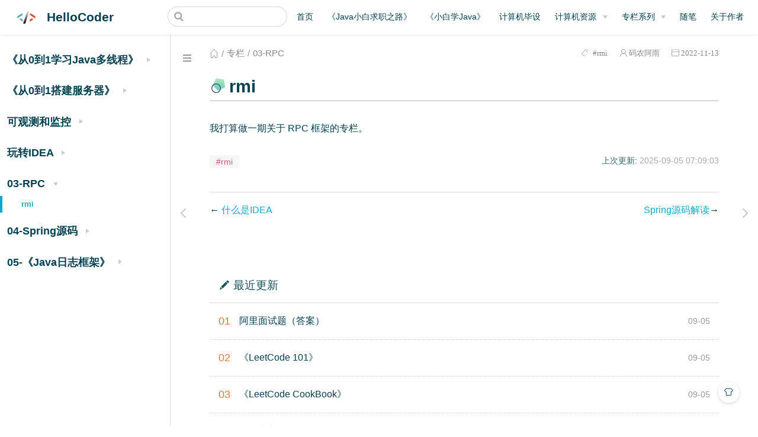

--- FILE ---
content_type: text/html; charset=utf-8
request_url: https://learnjava.baimuxym.cn/pages/rmi/
body_size: 9271
content:
<!DOCTYPE html>
<html lang="en-US">
  <head>
    <meta charset="utf-8">
    <meta name="viewport" content="width=device-width,initial-scale=1">
    <title>rmi | HelloCoder</title>
    <meta name="generator" content="VuePress 1.9.2">
    <link rel="icon" href="/img/favicon.ico">
    <script charset="utf-8" async="async" src="/js/jquery.min.js"></script>
    <script charset="utf-8" async="async" src="/js/global.js"></script>
    <script charset="utf-8" async="async" src="/js/fingerprint2.min.js"></script>
    <script charset="utf-8" async="async" src="https://readmore.openwrite.cn/js/readmore.js"></script>
    <script charset="utf-8" async="async" src="//busuanzi.ibruce.info/busuanzi/2.3/busuanzi.pure.mini.js"></script>
    <script>
              var _hmt = _hmt || [];
              (function() {
                var hm = document.createElement("script");
                hm.src = "https://hm.baidu.com/hm.js?b673363a2df767abd890cd6918642392";
                var s = document.getElementsByTagName("script")[0];
                s.parentNode.insertBefore(hm, s);
              })();
            </script>
    <meta name="description" content="java面试,java学习,面试指南,Java小白求职之路">
    <meta name="keywords" content="java面试,java面试题目,java核心知识,面试指南,Java小白求职之路">
    <meta name="theme-color" content="#11a8cd">
    
    <link rel="preload" href="/assets/css/0.styles.c9315ac1.css" as="style"><link rel="preload" href="/assets/js/app.da3a3b8a.js" as="script"><link rel="preload" href="/assets/js/3.59043c08.js" as="script"><link rel="preload" href="/assets/js/4.95cae301.js" as="script"><link rel="preload" href="/assets/js/328.16f87640.js" as="script"><link rel="prefetch" href="/assets/js/10.41f79b36.js"><link rel="prefetch" href="/assets/js/100.0e3ac999.js"><link rel="prefetch" href="/assets/js/101.2c1979b7.js"><link rel="prefetch" href="/assets/js/102.15058e8a.js"><link rel="prefetch" href="/assets/js/103.10dcfc15.js"><link rel="prefetch" href="/assets/js/104.df75e25a.js"><link rel="prefetch" href="/assets/js/105.f561ff55.js"><link rel="prefetch" href="/assets/js/106.e0cc0747.js"><link rel="prefetch" href="/assets/js/107.f287b063.js"><link rel="prefetch" href="/assets/js/108.d0748c88.js"><link rel="prefetch" href="/assets/js/109.cb00319c.js"><link rel="prefetch" href="/assets/js/11.f1aff260.js"><link rel="prefetch" href="/assets/js/110.ca272438.js"><link rel="prefetch" href="/assets/js/111.5e6acdaf.js"><link rel="prefetch" href="/assets/js/112.e3c2c286.js"><link rel="prefetch" href="/assets/js/113.b0de9e1f.js"><link rel="prefetch" href="/assets/js/114.39429b99.js"><link rel="prefetch" href="/assets/js/115.ad12610c.js"><link rel="prefetch" href="/assets/js/116.7adb4ee1.js"><link rel="prefetch" href="/assets/js/117.c984141f.js"><link rel="prefetch" href="/assets/js/118.5e15cff5.js"><link rel="prefetch" href="/assets/js/119.ecc02ed8.js"><link rel="prefetch" href="/assets/js/12.fedc5e56.js"><link rel="prefetch" href="/assets/js/120.c2744ae6.js"><link rel="prefetch" href="/assets/js/121.13d803b4.js"><link rel="prefetch" href="/assets/js/122.a4e9e8da.js"><link rel="prefetch" href="/assets/js/123.3eaaf6e3.js"><link rel="prefetch" href="/assets/js/124.b9504d97.js"><link rel="prefetch" href="/assets/js/125.3f9c1e29.js"><link rel="prefetch" href="/assets/js/126.f2e172a1.js"><link rel="prefetch" href="/assets/js/127.f1b99dff.js"><link rel="prefetch" href="/assets/js/128.8717a8c0.js"><link rel="prefetch" href="/assets/js/129.60c3bad8.js"><link rel="prefetch" href="/assets/js/13.ef536291.js"><link rel="prefetch" href="/assets/js/130.9bf86677.js"><link rel="prefetch" href="/assets/js/131.926c053a.js"><link rel="prefetch" href="/assets/js/132.9a32b4e6.js"><link rel="prefetch" href="/assets/js/133.0bd4e1c4.js"><link rel="prefetch" href="/assets/js/134.fed4bc4c.js"><link rel="prefetch" href="/assets/js/135.8d23cec8.js"><link rel="prefetch" href="/assets/js/136.d9f72d29.js"><link rel="prefetch" href="/assets/js/137.dca80752.js"><link rel="prefetch" href="/assets/js/138.db97b6aa.js"><link rel="prefetch" href="/assets/js/139.c7456401.js"><link rel="prefetch" href="/assets/js/14.13871b6d.js"><link rel="prefetch" href="/assets/js/140.091ed3bf.js"><link rel="prefetch" href="/assets/js/141.77680c97.js"><link rel="prefetch" href="/assets/js/142.266770ca.js"><link rel="prefetch" href="/assets/js/143.59796128.js"><link rel="prefetch" href="/assets/js/144.96c4d9f4.js"><link rel="prefetch" href="/assets/js/145.42bb04c7.js"><link rel="prefetch" href="/assets/js/146.afae9b5f.js"><link rel="prefetch" href="/assets/js/147.a401f2ed.js"><link rel="prefetch" href="/assets/js/148.791b444c.js"><link rel="prefetch" href="/assets/js/149.99c3dbfe.js"><link rel="prefetch" href="/assets/js/15.3e99a744.js"><link rel="prefetch" href="/assets/js/150.ce07b3af.js"><link rel="prefetch" href="/assets/js/151.288f492c.js"><link rel="prefetch" href="/assets/js/152.479a83dc.js"><link rel="prefetch" href="/assets/js/153.e353fcc4.js"><link rel="prefetch" href="/assets/js/154.20c0c70d.js"><link rel="prefetch" href="/assets/js/155.70bffeb6.js"><link rel="prefetch" href="/assets/js/156.f65d6b62.js"><link rel="prefetch" href="/assets/js/157.4b0a5d11.js"><link rel="prefetch" href="/assets/js/158.66fcc7ef.js"><link rel="prefetch" href="/assets/js/159.bfe1e27a.js"><link rel="prefetch" href="/assets/js/16.e6f54e4f.js"><link rel="prefetch" href="/assets/js/160.8e23bbc6.js"><link rel="prefetch" href="/assets/js/161.fe392f48.js"><link rel="prefetch" href="/assets/js/162.bc97b40b.js"><link rel="prefetch" href="/assets/js/163.3b26b2ca.js"><link rel="prefetch" href="/assets/js/164.3c27f38f.js"><link rel="prefetch" href="/assets/js/165.51728e89.js"><link rel="prefetch" href="/assets/js/166.6f134e51.js"><link rel="prefetch" href="/assets/js/167.9c248e8d.js"><link rel="prefetch" href="/assets/js/168.be6ac7fe.js"><link rel="prefetch" href="/assets/js/169.f0d992b9.js"><link rel="prefetch" href="/assets/js/17.d1facfa0.js"><link rel="prefetch" href="/assets/js/170.e2861861.js"><link rel="prefetch" href="/assets/js/171.81b1d1db.js"><link rel="prefetch" href="/assets/js/172.5163d8de.js"><link rel="prefetch" href="/assets/js/173.f233ea7e.js"><link rel="prefetch" href="/assets/js/174.445e7ffa.js"><link rel="prefetch" href="/assets/js/175.03b928b6.js"><link rel="prefetch" href="/assets/js/176.5487d950.js"><link rel="prefetch" href="/assets/js/177.909f8345.js"><link rel="prefetch" href="/assets/js/178.da672a40.js"><link rel="prefetch" href="/assets/js/179.578eb50c.js"><link rel="prefetch" href="/assets/js/18.1c4fbd29.js"><link rel="prefetch" href="/assets/js/180.ac889ccc.js"><link rel="prefetch" href="/assets/js/181.0faf2617.js"><link rel="prefetch" href="/assets/js/182.e10ddf1b.js"><link rel="prefetch" href="/assets/js/183.6ccd4b69.js"><link rel="prefetch" href="/assets/js/184.c963af98.js"><link rel="prefetch" href="/assets/js/185.0902c32f.js"><link rel="prefetch" href="/assets/js/186.4dc41765.js"><link rel="prefetch" href="/assets/js/187.1d861f90.js"><link rel="prefetch" href="/assets/js/188.9fe711dc.js"><link rel="prefetch" href="/assets/js/189.4024332a.js"><link rel="prefetch" href="/assets/js/19.d2a40e9b.js"><link rel="prefetch" href="/assets/js/190.9b3f32c6.js"><link rel="prefetch" href="/assets/js/191.518ed1f7.js"><link rel="prefetch" href="/assets/js/192.e88262fd.js"><link rel="prefetch" href="/assets/js/193.7f9130bc.js"><link rel="prefetch" href="/assets/js/194.4f54e1fc.js"><link rel="prefetch" href="/assets/js/195.c8a975fc.js"><link rel="prefetch" href="/assets/js/196.5c06ab49.js"><link rel="prefetch" href="/assets/js/197.ad7fdc9f.js"><link rel="prefetch" href="/assets/js/198.94d94891.js"><link rel="prefetch" href="/assets/js/199.27dcf8c5.js"><link rel="prefetch" href="/assets/js/20.8672afba.js"><link rel="prefetch" href="/assets/js/200.f7b5e7f5.js"><link rel="prefetch" href="/assets/js/201.3c40e32b.js"><link rel="prefetch" href="/assets/js/202.c5c15480.js"><link rel="prefetch" href="/assets/js/203.25986994.js"><link rel="prefetch" href="/assets/js/204.747897bd.js"><link rel="prefetch" href="/assets/js/205.c9846a49.js"><link rel="prefetch" href="/assets/js/206.cee5fa08.js"><link rel="prefetch" href="/assets/js/207.a87b063f.js"><link rel="prefetch" href="/assets/js/208.93b64109.js"><link rel="prefetch" href="/assets/js/209.bee0db02.js"><link rel="prefetch" href="/assets/js/21.3204166d.js"><link rel="prefetch" href="/assets/js/210.420f14c7.js"><link rel="prefetch" href="/assets/js/211.d41f83fb.js"><link rel="prefetch" href="/assets/js/212.596a8005.js"><link rel="prefetch" href="/assets/js/213.ca6402ce.js"><link rel="prefetch" href="/assets/js/214.567f6044.js"><link rel="prefetch" href="/assets/js/215.6a31d94f.js"><link rel="prefetch" href="/assets/js/216.4241c1e1.js"><link rel="prefetch" href="/assets/js/217.3f6e6c4b.js"><link rel="prefetch" href="/assets/js/218.610e5976.js"><link rel="prefetch" href="/assets/js/219.345d82df.js"><link rel="prefetch" href="/assets/js/22.e92a8f77.js"><link rel="prefetch" href="/assets/js/220.3c5fa9cf.js"><link rel="prefetch" href="/assets/js/221.f75ea2b6.js"><link rel="prefetch" href="/assets/js/222.fa7afb1f.js"><link rel="prefetch" href="/assets/js/223.45711f94.js"><link rel="prefetch" href="/assets/js/224.c5c066d1.js"><link rel="prefetch" href="/assets/js/225.aa02622e.js"><link rel="prefetch" href="/assets/js/226.86e2a6fc.js"><link rel="prefetch" href="/assets/js/227.9161a435.js"><link rel="prefetch" href="/assets/js/228.b7f3ca39.js"><link rel="prefetch" href="/assets/js/229.8f398a0f.js"><link rel="prefetch" href="/assets/js/23.cdeea129.js"><link rel="prefetch" href="/assets/js/230.05dadb36.js"><link rel="prefetch" href="/assets/js/231.868b5d0f.js"><link rel="prefetch" href="/assets/js/232.b3dbada1.js"><link rel="prefetch" href="/assets/js/233.3741dab7.js"><link rel="prefetch" href="/assets/js/234.b950b745.js"><link rel="prefetch" href="/assets/js/235.f88067ab.js"><link rel="prefetch" href="/assets/js/236.fc9c6f52.js"><link rel="prefetch" href="/assets/js/237.5d872259.js"><link rel="prefetch" href="/assets/js/238.b922f37e.js"><link rel="prefetch" href="/assets/js/239.6b218680.js"><link rel="prefetch" href="/assets/js/24.da0c5845.js"><link rel="prefetch" href="/assets/js/240.e9c4dd96.js"><link rel="prefetch" href="/assets/js/241.4e481a94.js"><link rel="prefetch" href="/assets/js/242.4629f4fe.js"><link rel="prefetch" href="/assets/js/243.becd67f7.js"><link rel="prefetch" href="/assets/js/244.5804fb0d.js"><link rel="prefetch" href="/assets/js/245.17701231.js"><link rel="prefetch" href="/assets/js/246.715c5d44.js"><link rel="prefetch" href="/assets/js/247.a5ef7674.js"><link rel="prefetch" href="/assets/js/248.4ecedcbc.js"><link rel="prefetch" href="/assets/js/249.791fa5f5.js"><link rel="prefetch" href="/assets/js/25.098a46d5.js"><link rel="prefetch" href="/assets/js/250.d7988ab5.js"><link rel="prefetch" href="/assets/js/251.eb23f1be.js"><link rel="prefetch" href="/assets/js/252.17e9778a.js"><link rel="prefetch" href="/assets/js/253.0b7a28a8.js"><link rel="prefetch" href="/assets/js/254.7ec8705f.js"><link rel="prefetch" href="/assets/js/255.4e641b48.js"><link rel="prefetch" href="/assets/js/256.5fa578db.js"><link rel="prefetch" href="/assets/js/257.43c28183.js"><link rel="prefetch" href="/assets/js/258.174dfee8.js"><link rel="prefetch" href="/assets/js/259.6e4d9589.js"><link rel="prefetch" href="/assets/js/26.cf0638e2.js"><link rel="prefetch" href="/assets/js/260.61c13e16.js"><link rel="prefetch" href="/assets/js/261.90e18671.js"><link rel="prefetch" href="/assets/js/262.a32640dd.js"><link rel="prefetch" href="/assets/js/263.9f7a5ce7.js"><link rel="prefetch" href="/assets/js/264.dec5980b.js"><link rel="prefetch" href="/assets/js/265.a12724d1.js"><link rel="prefetch" href="/assets/js/266.d3b4bf5b.js"><link rel="prefetch" href="/assets/js/267.05b18ab6.js"><link rel="prefetch" href="/assets/js/268.265efec6.js"><link rel="prefetch" href="/assets/js/269.cffe91f7.js"><link rel="prefetch" href="/assets/js/27.47d40c4f.js"><link rel="prefetch" href="/assets/js/270.ea97f62b.js"><link rel="prefetch" href="/assets/js/271.a0bacc6f.js"><link rel="prefetch" href="/assets/js/272.064d1774.js"><link rel="prefetch" href="/assets/js/273.9cccea58.js"><link rel="prefetch" href="/assets/js/274.2ce9693a.js"><link rel="prefetch" href="/assets/js/275.f2b0d298.js"><link rel="prefetch" href="/assets/js/276.bd97ae01.js"><link rel="prefetch" href="/assets/js/277.189a658d.js"><link rel="prefetch" href="/assets/js/278.6a8f8d24.js"><link rel="prefetch" href="/assets/js/279.4f342f82.js"><link rel="prefetch" href="/assets/js/28.475d1844.js"><link rel="prefetch" href="/assets/js/280.2bb58152.js"><link rel="prefetch" href="/assets/js/281.d57c6e67.js"><link rel="prefetch" href="/assets/js/282.f40671c2.js"><link rel="prefetch" href="/assets/js/283.2641b169.js"><link rel="prefetch" href="/assets/js/284.a163e22a.js"><link rel="prefetch" href="/assets/js/285.b619457a.js"><link rel="prefetch" href="/assets/js/286.3866655d.js"><link rel="prefetch" href="/assets/js/287.4d80e636.js"><link rel="prefetch" href="/assets/js/288.53707edb.js"><link rel="prefetch" href="/assets/js/289.b353d097.js"><link rel="prefetch" href="/assets/js/29.66499ad6.js"><link rel="prefetch" href="/assets/js/290.84623686.js"><link rel="prefetch" href="/assets/js/291.1c9b0dbf.js"><link rel="prefetch" href="/assets/js/292.3800158d.js"><link rel="prefetch" href="/assets/js/293.10c76fb3.js"><link rel="prefetch" href="/assets/js/294.d4112335.js"><link rel="prefetch" href="/assets/js/295.48ae02db.js"><link rel="prefetch" href="/assets/js/296.d51496d9.js"><link rel="prefetch" href="/assets/js/297.410ed633.js"><link rel="prefetch" href="/assets/js/298.43c50165.js"><link rel="prefetch" href="/assets/js/299.324c6754.js"><link rel="prefetch" href="/assets/js/30.c3927ad0.js"><link rel="prefetch" href="/assets/js/300.ac74401f.js"><link rel="prefetch" href="/assets/js/301.675cf654.js"><link rel="prefetch" href="/assets/js/302.d5772b15.js"><link rel="prefetch" href="/assets/js/303.654c2e7f.js"><link rel="prefetch" href="/assets/js/304.67513894.js"><link rel="prefetch" href="/assets/js/305.4ad7d199.js"><link rel="prefetch" href="/assets/js/306.f604909b.js"><link rel="prefetch" href="/assets/js/307.c2e18a62.js"><link rel="prefetch" href="/assets/js/308.7b49a4c0.js"><link rel="prefetch" href="/assets/js/309.409eb42f.js"><link rel="prefetch" href="/assets/js/31.cd2b9ff4.js"><link rel="prefetch" href="/assets/js/310.2c29719c.js"><link rel="prefetch" href="/assets/js/311.e1ebf739.js"><link rel="prefetch" href="/assets/js/312.23beab2b.js"><link rel="prefetch" href="/assets/js/313.315d2e6e.js"><link rel="prefetch" href="/assets/js/314.49d9d4ef.js"><link rel="prefetch" href="/assets/js/315.0917e164.js"><link rel="prefetch" href="/assets/js/316.c3cb19a0.js"><link rel="prefetch" href="/assets/js/317.190f5bed.js"><link rel="prefetch" href="/assets/js/318.6420e75a.js"><link rel="prefetch" href="/assets/js/319.0b29a84c.js"><link rel="prefetch" href="/assets/js/32.a1cfb9ac.js"><link rel="prefetch" href="/assets/js/320.7ca8cda8.js"><link rel="prefetch" href="/assets/js/321.42df9888.js"><link rel="prefetch" href="/assets/js/322.1939b52a.js"><link rel="prefetch" href="/assets/js/323.e8999814.js"><link rel="prefetch" href="/assets/js/324.7660df35.js"><link rel="prefetch" href="/assets/js/325.05999cb2.js"><link rel="prefetch" href="/assets/js/326.81fbf97c.js"><link rel="prefetch" href="/assets/js/327.806e0380.js"><link rel="prefetch" href="/assets/js/329.edd7074b.js"><link rel="prefetch" href="/assets/js/33.06c459b1.js"><link rel="prefetch" href="/assets/js/330.96b5b27c.js"><link rel="prefetch" href="/assets/js/331.eeffe542.js"><link rel="prefetch" href="/assets/js/332.03d36dc7.js"><link rel="prefetch" href="/assets/js/333.0679d2ee.js"><link rel="prefetch" href="/assets/js/334.78c40caa.js"><link rel="prefetch" href="/assets/js/335.2843a30e.js"><link rel="prefetch" href="/assets/js/336.5f2113d2.js"><link rel="prefetch" href="/assets/js/337.92ad4d40.js"><link rel="prefetch" href="/assets/js/338.19d05624.js"><link rel="prefetch" href="/assets/js/339.2857cc85.js"><link rel="prefetch" href="/assets/js/34.4a004b80.js"><link rel="prefetch" href="/assets/js/340.78d6889e.js"><link rel="prefetch" href="/assets/js/341.5be6edce.js"><link rel="prefetch" href="/assets/js/342.99faecd0.js"><link rel="prefetch" href="/assets/js/343.436dd764.js"><link rel="prefetch" href="/assets/js/344.14840ced.js"><link rel="prefetch" href="/assets/js/345.b69d7900.js"><link rel="prefetch" href="/assets/js/346.025769fe.js"><link rel="prefetch" href="/assets/js/347.51b3c15c.js"><link rel="prefetch" href="/assets/js/348.7f0fa66f.js"><link rel="prefetch" href="/assets/js/349.23ec96a2.js"><link rel="prefetch" href="/assets/js/35.0296db23.js"><link rel="prefetch" href="/assets/js/350.3c4ce8fb.js"><link rel="prefetch" href="/assets/js/351.4d12fb8a.js"><link rel="prefetch" href="/assets/js/352.413ea1db.js"><link rel="prefetch" href="/assets/js/353.35d3223e.js"><link rel="prefetch" href="/assets/js/354.0487ca5c.js"><link rel="prefetch" href="/assets/js/355.e75da496.js"><link rel="prefetch" href="/assets/js/356.94f61a93.js"><link rel="prefetch" href="/assets/js/357.0166c609.js"><link rel="prefetch" href="/assets/js/358.82f76104.js"><link rel="prefetch" href="/assets/js/359.12dff169.js"><link rel="prefetch" href="/assets/js/36.c93613cd.js"><link rel="prefetch" href="/assets/js/360.2ef4c39f.js"><link rel="prefetch" href="/assets/js/361.80d26f49.js"><link rel="prefetch" href="/assets/js/362.87e860bd.js"><link rel="prefetch" href="/assets/js/363.87c954fc.js"><link rel="prefetch" href="/assets/js/364.3104c393.js"><link rel="prefetch" href="/assets/js/365.55bfb9bd.js"><link rel="prefetch" href="/assets/js/366.7d7ea303.js"><link rel="prefetch" href="/assets/js/367.c46e6221.js"><link rel="prefetch" href="/assets/js/368.c09c009e.js"><link rel="prefetch" href="/assets/js/369.e3410a1a.js"><link rel="prefetch" href="/assets/js/37.92b09cc3.js"><link rel="prefetch" href="/assets/js/370.7434c6d8.js"><link rel="prefetch" href="/assets/js/371.28b63b92.js"><link rel="prefetch" href="/assets/js/372.4a3190a7.js"><link rel="prefetch" href="/assets/js/373.e6220ff2.js"><link rel="prefetch" href="/assets/js/374.02f084f3.js"><link rel="prefetch" href="/assets/js/375.d86a0cb0.js"><link rel="prefetch" href="/assets/js/376.44440a20.js"><link rel="prefetch" href="/assets/js/377.b61635a3.js"><link rel="prefetch" href="/assets/js/378.6b3445fc.js"><link rel="prefetch" href="/assets/js/379.4fd4b79b.js"><link rel="prefetch" href="/assets/js/38.ab3e0423.js"><link rel="prefetch" href="/assets/js/380.f8dcb7e6.js"><link rel="prefetch" href="/assets/js/39.45ab92b3.js"><link rel="prefetch" href="/assets/js/40.3d8cbcd6.js"><link rel="prefetch" href="/assets/js/41.71db90fa.js"><link rel="prefetch" href="/assets/js/42.bd294233.js"><link rel="prefetch" href="/assets/js/43.0b5c55bd.js"><link rel="prefetch" href="/assets/js/44.c0084f74.js"><link rel="prefetch" href="/assets/js/45.55cdafc5.js"><link rel="prefetch" href="/assets/js/46.806a8951.js"><link rel="prefetch" href="/assets/js/47.34085a8a.js"><link rel="prefetch" href="/assets/js/48.be3cedfb.js"><link rel="prefetch" href="/assets/js/49.d89c7af1.js"><link rel="prefetch" href="/assets/js/5.72b1a055.js"><link rel="prefetch" href="/assets/js/50.b2a3945e.js"><link rel="prefetch" href="/assets/js/51.deadfc5f.js"><link rel="prefetch" href="/assets/js/52.16690d97.js"><link rel="prefetch" href="/assets/js/53.be73c81d.js"><link rel="prefetch" href="/assets/js/54.3c41b3f3.js"><link rel="prefetch" href="/assets/js/55.e883efde.js"><link rel="prefetch" href="/assets/js/56.4a0b09f1.js"><link rel="prefetch" href="/assets/js/57.4edc087a.js"><link rel="prefetch" href="/assets/js/58.05784d99.js"><link rel="prefetch" href="/assets/js/59.40e76913.js"><link rel="prefetch" href="/assets/js/6.e64db4af.js"><link rel="prefetch" href="/assets/js/60.c1f6c767.js"><link rel="prefetch" href="/assets/js/61.24d62633.js"><link rel="prefetch" href="/assets/js/62.18d850b6.js"><link rel="prefetch" href="/assets/js/63.3516d0e1.js"><link rel="prefetch" href="/assets/js/64.af988b59.js"><link rel="prefetch" href="/assets/js/65.0b7c1300.js"><link rel="prefetch" href="/assets/js/66.0fe1c6ec.js"><link rel="prefetch" href="/assets/js/67.39743423.js"><link rel="prefetch" href="/assets/js/68.9938fef9.js"><link rel="prefetch" href="/assets/js/69.9c40bea1.js"><link rel="prefetch" href="/assets/js/7.50fc2b7e.js"><link rel="prefetch" href="/assets/js/70.57db0ca6.js"><link rel="prefetch" href="/assets/js/71.72bf8628.js"><link rel="prefetch" href="/assets/js/72.1c6444a7.js"><link rel="prefetch" href="/assets/js/73.1294fc4d.js"><link rel="prefetch" href="/assets/js/74.d656544c.js"><link rel="prefetch" href="/assets/js/75.57f2886d.js"><link rel="prefetch" href="/assets/js/76.7cca812b.js"><link rel="prefetch" href="/assets/js/77.c9ecc671.js"><link rel="prefetch" href="/assets/js/78.e41d9788.js"><link rel="prefetch" href="/assets/js/79.e57700d4.js"><link rel="prefetch" href="/assets/js/8.2988b8a9.js"><link rel="prefetch" href="/assets/js/80.b1ce27cd.js"><link rel="prefetch" href="/assets/js/81.f37e3c29.js"><link rel="prefetch" href="/assets/js/82.35c0899d.js"><link rel="prefetch" href="/assets/js/83.b49c17d4.js"><link rel="prefetch" href="/assets/js/84.264019d2.js"><link rel="prefetch" href="/assets/js/85.857caada.js"><link rel="prefetch" href="/assets/js/86.cb227514.js"><link rel="prefetch" href="/assets/js/87.9ef3f295.js"><link rel="prefetch" href="/assets/js/88.50be1dd9.js"><link rel="prefetch" href="/assets/js/89.58ad4f16.js"><link rel="prefetch" href="/assets/js/9.65b21228.js"><link rel="prefetch" href="/assets/js/90.d4e901cc.js"><link rel="prefetch" href="/assets/js/91.49641317.js"><link rel="prefetch" href="/assets/js/92.a3f92d94.js"><link rel="prefetch" href="/assets/js/93.f267205e.js"><link rel="prefetch" href="/assets/js/94.41c787d8.js"><link rel="prefetch" href="/assets/js/95.06d7e967.js"><link rel="prefetch" href="/assets/js/96.3b08cb3c.js"><link rel="prefetch" href="/assets/js/97.1f80710e.js"><link rel="prefetch" href="/assets/js/98.5a89da93.js"><link rel="prefetch" href="/assets/js/99.ddd0cac2.js"><link rel="prefetch" href="/assets/js/vendors~docsearch.c0757753.js">
    <link rel="stylesheet" href="/assets/css/0.styles.c9315ac1.css">
  </head>
  <body class="theme-mode-light">
    <div id="app" data-server-rendered="true"><div class="theme-container sidebar-open"><header class="navbar blur"><div title="目录" class="sidebar-button"><svg xmlns="http://www.w3.org/2000/svg" aria-hidden="true" role="img" viewBox="0 0 448 512" class="icon"><path fill="currentColor" d="M436 124H12c-6.627 0-12-5.373-12-12V80c0-6.627 5.373-12 12-12h424c6.627 0 12 5.373 12 12v32c0 6.627-5.373 12-12 12zm0 160H12c-6.627 0-12-5.373-12-12v-32c0-6.627 5.373-12 12-12h424c6.627 0 12 5.373 12 12v32c0 6.627-5.373 12-12 12zm0 160H12c-6.627 0-12-5.373-12-12v-32c0-6.627 5.373-12 12-12h424c6.627 0 12 5.373 12 12v32c0 6.627-5.373 12-12 12z"></path></svg></div> <a href="/" class="home-link router-link-active"><img src="/img/site/logo.png" alt="HelloCoder" class="logo"> <span class="site-name can-hide">HelloCoder</span></a> <div class="links"><div class="search-box"><input aria-label="Search" autocomplete="off" spellcheck="false" value=""> <!----></div> <nav class="nav-links can-hide"><div class="nav-item"><a href="/" class="nav-link">首页</a></div><div class="nav-item"><a href="/pages/LearnJavaToFindAJob_README/" class="nav-link">《Java小白求职之路》</a></div><div class="nav-item"><a href="/pages/PureJavaCoderRoad_README/" class="nav-link">《小白学Java》</a></div><div class="nav-item"><a href="/pages/%E5%A6%82%E4%BD%95%E9%80%89%E9%A2%98/" class="nav-link">计算机毕设</a></div><div class="nav-item"><div class="dropdown-wrapper"><button type="button" aria-label="计算机资源" class="dropdown-title"><!----> <span class="title" style="display:;">计算机资源</span> <span class="arrow right"></span></button> <ul class="nav-dropdown" style="display:none;"><li class="dropdown-item"><!----> <a href="/pages/awesome-programming-resources/" class="nav-link">一些免费计算机资源</a></li><li class="dropdown-item"><!----> <a href="/pages/Java%E5%B8%B8%E7%94%A8%E5%BC%80%E5%8F%91%E5%B7%A5%E5%85%B7/" class="nav-link">脚手架工具</a></li></ul></div></div><div class="nav-item"><div class="dropdown-wrapper"><button type="button" aria-label="专栏系列" class="dropdown-title"><!----> <span class="title" style="display:;">专栏系列</span> <span class="arrow right"></span></button> <ul class="nav-dropdown" style="display:none;"><li class="dropdown-item"><!----> <a href="/pages/%EF%BC%88%E4%B8%80%EF%BC%89%E7%BA%BF%E7%A8%8B%E6%98%AF%E4%BB%80%E4%B9%88/" class="nav-link">《从0到1学习Java多线程》</a></li><li class="dropdown-item"><!----> <a href="/pages/%EF%BC%881%EF%BC%89%E9%80%89%E6%8B%A9%E4%BA%91%E6%9C%8D%E5%8A%A1%E5%99%A8/" class="nav-link">《从0到1搭建服务器》</a></li><li class="dropdown-item"><!----> <a href="/pages/%E5%8F%AF%E8%A7%82%E6%B5%8B%E6%98%AF%E4%BB%80%E4%B9%88/" class="nav-link">《可观测和监控》</a></li></ul></div></div><div class="nav-item"><a href="/pages/Java%E4%B9%A6%E6%9C%AC%E6%8E%A8%E8%8D%90/" class="nav-link">随笔</a></div><div class="nav-item"><a href="/pages/%E5%85%B3%E4%BA%8E%E6%88%91/" class="nav-link">关于作者</a></div> <!----></nav></div></header> <div class="sidebar-mask"></div> <div class="sidebar-hover-trigger"></div> <aside class="sidebar" style="display:none;"><!----> <nav class="nav-links"><div class="nav-item"><a href="/" class="nav-link">首页</a></div><div class="nav-item"><a href="/pages/LearnJavaToFindAJob_README/" class="nav-link">《Java小白求职之路》</a></div><div class="nav-item"><a href="/pages/PureJavaCoderRoad_README/" class="nav-link">《小白学Java》</a></div><div class="nav-item"><a href="/pages/%E5%A6%82%E4%BD%95%E9%80%89%E9%A2%98/" class="nav-link">计算机毕设</a></div><div class="nav-item"><div class="dropdown-wrapper"><button type="button" aria-label="计算机资源" class="dropdown-title"><!----> <span class="title" style="display:;">计算机资源</span> <span class="arrow right"></span></button> <ul class="nav-dropdown" style="display:none;"><li class="dropdown-item"><!----> <a href="/pages/awesome-programming-resources/" class="nav-link">一些免费计算机资源</a></li><li class="dropdown-item"><!----> <a href="/pages/Java%E5%B8%B8%E7%94%A8%E5%BC%80%E5%8F%91%E5%B7%A5%E5%85%B7/" class="nav-link">脚手架工具</a></li></ul></div></div><div class="nav-item"><div class="dropdown-wrapper"><button type="button" aria-label="专栏系列" class="dropdown-title"><!----> <span class="title" style="display:;">专栏系列</span> <span class="arrow right"></span></button> <ul class="nav-dropdown" style="display:none;"><li class="dropdown-item"><!----> <a href="/pages/%EF%BC%88%E4%B8%80%EF%BC%89%E7%BA%BF%E7%A8%8B%E6%98%AF%E4%BB%80%E4%B9%88/" class="nav-link">《从0到1学习Java多线程》</a></li><li class="dropdown-item"><!----> <a href="/pages/%EF%BC%881%EF%BC%89%E9%80%89%E6%8B%A9%E4%BA%91%E6%9C%8D%E5%8A%A1%E5%99%A8/" class="nav-link">《从0到1搭建服务器》</a></li><li class="dropdown-item"><!----> <a href="/pages/%E5%8F%AF%E8%A7%82%E6%B5%8B%E6%98%AF%E4%BB%80%E4%B9%88/" class="nav-link">《可观测和监控》</a></li></ul></div></div><div class="nav-item"><a href="/pages/Java%E4%B9%A6%E6%9C%AC%E6%8E%A8%E8%8D%90/" class="nav-link">随笔</a></div><div class="nav-item"><a href="/pages/%E5%85%B3%E4%BA%8E%E6%88%91/" class="nav-link">关于作者</a></div> <!----></nav>  <ul class="sidebar-links"><li><section class="sidebar-group collapsable depth-0"><p class="sidebar-heading"><span>《从0到1学习Java多线程》</span> <span class="arrow right"></span></p> <!----></section></li><li><section class="sidebar-group collapsable depth-0"><p class="sidebar-heading"><span>《从0到1搭建服务器》</span> <span class="arrow right"></span></p> <!----></section></li><li><section class="sidebar-group collapsable depth-0"><p class="sidebar-heading"><span>可观测和监控</span> <span class="arrow right"></span></p> <!----></section></li><li><section class="sidebar-group collapsable depth-0"><p class="sidebar-heading"><span>玩转IDEA</span> <span class="arrow right"></span></p> <!----></section></li><li><section class="sidebar-group collapsable depth-0"><p class="sidebar-heading open"><span>03-RPC</span> <span class="arrow down"></span></p> <ul class="sidebar-links sidebar-group-items"><li><a href="/pages/rmi/" aria-current="page" class="active sidebar-link">rmi</a></li></ul></section></li><li><section class="sidebar-group collapsable depth-0"><p class="sidebar-heading"><span>04-Spring源码</span> <span class="arrow right"></span></p> <!----></section></li><li><section class="sidebar-group collapsable depth-0"><p class="sidebar-heading"><span>05-《Java日志框架》</span> <span class="arrow right"></span></p> <!----></section></li></ul> </aside> <div><main class="page"><div class="theme-vdoing-wrapper "><div class="articleInfo-wrap" data-v-0d043077><div class="articleInfo" data-v-0d043077><ul class="breadcrumbs" data-v-0d043077><li data-v-0d043077><a href="/" title="首页" class="iconfont icon-home router-link-active" data-v-0d043077></a></li> <li data-v-0d043077><a href="/categories/?category=%E4%B8%93%E6%A0%8F" title="分类" data-v-0d043077>专栏</a></li><li data-v-0d043077><a href="/categories/?category=03-RPC" title="分类" data-v-0d043077>03-RPC</a></li></ul> <div class="info" data-v-0d043077><div title="标签" class="iconfont icon-biaoqian tags" data-v-0d043077><a href="/tags/?tag=rmi" target="_blank" title="标签" class="beLink" data-v-0d043077>

          #rmi

        </a></div> <div title="作者" class="author iconfont icon-touxiang" data-v-0d043077><a href="/pages/%E5%85%B3%E4%BA%8E%E6%88%91/" target="_blank" title="作者" class="beLink" data-v-0d043077>码农阿雨</a></div> <div title="创建时间" class="date iconfont icon-riqi" data-v-0d043077><a href="javascript:;" data-v-0d043077>2022-11-13</a></div> <!----></div></div></div> <!----> <div class="content-wrapper"><!----> <h1><img src="[data-uri]">rmi<!----></h1>  <div class="theme-vdoing-content content__default"><p>我打算做一期关于 RPC 框架的专栏。</p></div></div> <div class="read-more-wrap" style="display:none;position:absolute;bottom:0px;z-index:9999;width:100%;margin-top:-100px;font-family:PingFangSC-Regular, sans-serif;"><div id="read-more-mask" style="position: relative; height: 300px; background:-webkit-gradient(linear, 0 0%, 0 50%, from(rgba(255, 255, 255, 0)), to(rgb(255 255 255 / 82%)));"></div> <a id="read-more-btn" target="_self" style="position: absolute; left: 50%; top: 50%; bottom: 30px; transform: translate(-50%, -50%); width: 160px; height: 36px; line-height: 36px; font-size: 15px; text-align: center; border: 1px solid rgb(222, 104, 109); color: rgb(222, 104, 109); background: rgb(255, 255, 255); cursor: pointer; border-radius: 6px;"><span id="read-more-text">阅读全文</span> <br style="display:none;"> <span id="read-more-text_remainder"></span></a> <div id="btw-modal-wrap" style="display: none;"><div id="btw-mask" style="position: fixed; top: 0px; right: 0px; bottom: 0px; left: 0px; opacity: 0.7; z-index: 999; background: rgb(0, 0, 0);"></div> <div id="btw-modal" style="position: fixed; top: 50%; left: 50%; transform: translate(-50%, -50%); width: 300px; text-align: center; font-size: 13px; background: rgb(255, 255, 255); border-radius: 10px; z-index: 9999; font-family: PingFangSC-Regular, sans-serif;"><span id="btw-modal-close-btn" style="position: absolute; top: 5px; right: 15px; line-height: 34px; font-size: 34px; cursor: pointer; opacity: 0.2; z-index: 9999; color: rgb(0, 0, 0); background: none; border: none; outline: none;">×</span> <p id="btw-modal-header" style="margin-top: 40px; line-height: 1.8; font-size: 13px;">
                  （为防止恶意爬虫）
                  <br>
                  扫码或搜索：<span style="color: #E9405A; font-weight: bold;">HelloCoder</span> <br>发送：<span id="fustack-token" class="token" style="color: #e9415a; font-weight: bold; font-size: 17px; margin-bottom: 45px;">290992</span> <br>即可<span style="color: #e9415a; font-weight: bold;">永久解锁</span>本站全部文章</p> <img src="/img/site/HelloCoder.png" style="width: 180px; margin-top: 10px; margin-bottom: 30px; border: 8px solid rgb(230, 230, 230);"> <div class="input-password"><input id="input_password" autocomplete="off" placeholder="请输入密码"> <span><a id="check_password" target="_self" class="btn-password"> 解锁 </a></span></div></div></div></div>  <div class="page-edit"><!----> <div class="tags"><a href="/tags/?tag=rmi" title="标签">#rmi</a></div> <div class="last-updated"><span class="prefix">上次更新:</span> <span class="time">2025-09-05 07:09:03</span></div></div> <div class="page-nav-wapper"><div class="page-nav-centre-wrap"><a href="/pages/%E4%BB%80%E4%B9%88%E6%98%AFIDEA/" class="page-nav-centre page-nav-centre-prev"><div class="tooltip">什么是IDEA</div></a> <a href="/pages/Spring%E6%BA%90%E7%A0%81%E8%A7%A3%E8%AF%BB/" class="page-nav-centre page-nav-centre-next"><div class="tooltip">Spring源码解读</div></a></div> <div class="page-nav"><p class="inner"><span class="prev">
        ←
        <a href="/pages/%E4%BB%80%E4%B9%88%E6%98%AFIDEA/" class="prev">什么是IDEA</a></span> <span class="next"><a href="/pages/Spring%E6%BA%90%E7%A0%81%E8%A7%A3%E8%AF%BB/">Spring源码解读</a>→
      </span></p></div></div></div> <div class="article-list"><div class="article-title"><a href="/archives" class="iconfont icon-bi">最近更新</a></div> <div class="article-wrapper"><dl><dd>01</dd> <dt><a href="/pages/%E9%98%BF%E9%87%8C%E9%9D%A2%E8%AF%95%E9%A2%98%EF%BC%88%E7%AD%94%E6%A1%88%EF%BC%89/"><div>
            阿里面试题（答案）
            <!----></div></a> <span class="date">09-05</span></dt></dl><dl><dd>02</dd> <dt><a href="/pages/%E3%80%8ALeetCode%20101%E3%80%8B/"><div>
            《LeetCode 101》
            <!----></div></a> <span class="date">09-05</span></dt></dl><dl><dd>03</dd> <dt><a href="/pages/%E3%80%8ALeetCode%20CookBook%E3%80%8B/"><div>
            《LeetCode CookBook》
            <!----></div></a> <span class="date">09-05</span></dt></dl> <dl><dd></dd> <dt><a href="/archives" class="more">更多文章&gt;</a></dt></dl></div></div></main></div> <div class="footer"><div class="icons"><a href="mailto:huangyongwen0306@163.com" title="发邮件" target="_blank" class="iconfont icon-youjian"></a><a href="https://www.zhihu.com/people/HelloCoder" title="知乎" target="_blank" class="iconfont icon-zhihu"></a><a href="/img/site/HelloCoder.png" title="微信公众号" target="_blank" class="iconfont icon-weixin"></a></div> 
    Theme by
    <a href="https://github.com/xugaoyi/vuepress-theme-vdoing" target="_blank" title="本站主题">Vdoing</a> 
      | Copyright © 2020-2025
      <span>码农阿雨</span></div> <div class="buttons"><div title="返回顶部" class="button blur go-to-top iconfont icon-fanhuidingbu" style="display:none;"></div> <div title="去评论" class="button blur go-to-comment iconfont icon-pinglun" style="display:none;"></div> <div title="主题模式" class="button blur theme-mode-but iconfont icon-zhuti"><ul class="select-box" style="display:none;"><li class="iconfont icon-zidong">
          跟随系统
        </li><li class="iconfont icon-rijianmoshi">
          浅色模式
        </li><li class="iconfont icon-yejianmoshi">
          深色模式
        </li><li class="iconfont icon-yuedu">
          阅读模式
        </li></ul></div></div> <!----> <!----> <!----></div><div class="global-ui"></div></div>
    <script src="/assets/js/app.da3a3b8a.js" defer></script><script src="/assets/js/3.59043c08.js" defer></script><script src="/assets/js/4.95cae301.js" defer></script><script src="/assets/js/328.16f87640.js" defer></script>
  </body>
</html>


--- FILE ---
content_type: text/css; charset=utf-8
request_url: https://learnjava.baimuxym.cn/assets/css/0.styles.c9315ac1.css
body_size: 33368
content:
@import url(//at.alicdn.com/t/font_1678482_4tbhmh589x.css);@import url(//at.alicdn.com/t/font_3405271_akwuu1m1jba.css);.code-copy{color:#aaa;fill:#aaa;font-size:14px;display:inline-block;cursor:pointer}div[class*=aside-code] aside .code-copy,div[class*=language-] pre .code-copy{position:absolute;z-index:1000;top:7px;right:35px;opacity:0;font-size:16px}div[class*=aside-code] aside:hover .code-copy,div[class*=language-] pre:hover .code-copy{opacity:1}.content pre,.content pre[class*=language-]{overflow-y:hidden}div[class*=language-] pre,div[class*=language-] pre[class*=language-]{position:static!important}div[class~=language-text]:before{content:"text"}div[class~=language-yml]:before{content:"yml"}div[class*=language-] pre{-webkit-user-select:text;-moz-user-select:text;user-select:text}p code{-webkit-user-select:all;-moz-user-select:all;user-select:all}@-webkit-keyframes message-move-in{0%{opacity:0;transform:translateY(-100%)}to{opacity:1;transform:translateY(0)}}@keyframes message-move-in{0%{opacity:0;transform:translateY(-100%)}to{opacity:1;transform:translateY(0)}}#message-container .message.move-in{-webkit-animation:message-move-in .3s ease-in-out;animation:message-move-in .3s ease-in-out}@-webkit-keyframes message-move-out{0%{opacity:1;transform:translateY(0)}to{opacity:0;transform:translateY(-100%)}}@keyframes message-move-out{0%{opacity:1;transform:translateY(0)}to{opacity:0;transform:translateY(-100%)}}#message-container .message.move-out{-webkit-animation:message-move-out .3s ease-in-out;animation:message-move-out .3s ease-in-out;-webkit-animation-fill-mode:forwards;animation-fill-mode:forwards}#message-container .message{background:#fff;margin:10px 0;padding:0 10px;height:40px;box-shadow:0 0 10px 0 #ccc;font-size:14px;border-radius:3px;display:flex;align-items:center;transition:height .2s ease-in-out,margin .2s ease-in-out}#message-container{position:fixed;left:0;top:100px;right:0;display:flex;flex-direction:column;align-items:center}#message-container .message .text{color:#333;padding:0 20px 0 5px}.theme-code-block[data-v-2ce25d0d]{display:none}.theme-code-block__active[data-v-2ce25d0d]{display:block}.theme-code-block>pre[data-v-2ce25d0d]{background-color:orange}@media (max-width:419px){.theme-code-group div[class*=language-][data-v-2ce25d0d]{margin:0}}.theme-mode-light[data-v-f3d70150]{--bodyBg:#f4f4f4;--customBlockBg:#f1f1f1;--textColor:#00323c;--textLightenColor:#0085ad}.theme-mode-dark[data-v-f3d70150]{--bodyBg:#27272b;--customBlockBg:#27272b;--textColor:#9b9baa}.theme-mode-read[data-v-f3d70150]{--bodyBg:#ececcc;--customBlockBg:#ececcc;--textColor:#704214;--textLightenColor:#963}.theme-mode-light[data-v-f3d70150]{--bodyBg:#fff;--mainBg:#fff;--sidebarBg:hsla(0,0%,100%,0.8);--blurBg:hsla(0,0%,100%,0.9);--textColor:#004050;--textLightenColor:#d71863;--borderColor:rgba(0,0,0,0.15);--codeBg:#f6f6f6;--codeColor:#525252;--strongColor:#000}.theme-mode-light code[class*=language-][data-v-f3d70150],.theme-mode-light pre[class*=language-][data-v-f3d70150]{color:#000;background:none;text-shadow:0 1px #fff;font-family:Consolas,Monaco,Andale Mono,Ubuntu Mono,monospace;font-size:1em;text-align:left;white-space:pre;word-spacing:normal;word-break:normal;word-wrap:normal;line-height:1.5;-moz-tab-size:4;-o-tab-size:4;tab-size:4;-webkit-hyphens:none;hyphens:none}.theme-mode-light code[class*=language-][data-v-f3d70150]::-moz-selection,.theme-mode-light code[class*=language-][data-v-f3d70150] ::-moz-selection,.theme-mode-light pre[class*=language-][data-v-f3d70150]::-moz-selection,.theme-mode-light pre[class*=language-][data-v-f3d70150] ::-moz-selection{text-shadow:none;background:#b3d4fc}.theme-mode-light code[class*=language-][data-v-f3d70150]::selection,.theme-mode-light code[class*=language-][data-v-f3d70150] ::selection,.theme-mode-light pre[class*=language-][data-v-f3d70150]::selection,.theme-mode-light pre[class*=language-][data-v-f3d70150] ::selection{text-shadow:none;background:#b3d4fc}@media print{.theme-mode-light code[class*=language-][data-v-f3d70150],.theme-mode-light pre[class*=language-][data-v-f3d70150]{text-shadow:none}}.theme-mode-light pre[class*=language-][data-v-f3d70150]{padding:1em;margin:.5em 0;overflow:auto}.theme-mode-light :not(pre)>code[class*=language-][data-v-f3d70150],.theme-mode-light pre[class*=language-][data-v-f3d70150]{background:#f5f2f0}.theme-mode-light :not(pre)>code[class*=language-][data-v-f3d70150]{padding:.1em;border-radius:.3em;white-space:normal}.theme-mode-light .token.cdata[data-v-f3d70150],.theme-mode-light .token.comment[data-v-f3d70150],.theme-mode-light .token.doctype[data-v-f3d70150],.theme-mode-light .token.prolog[data-v-f3d70150]{color:#708090}.theme-mode-light .token.punctuation[data-v-f3d70150]{color:#999}.theme-mode-light .namespace[data-v-f3d70150]{opacity:.7}.theme-mode-light .token.boolean[data-v-f3d70150],.theme-mode-light .token.constant[data-v-f3d70150],.theme-mode-light .token.deleted[data-v-f3d70150],.theme-mode-light .token.number[data-v-f3d70150],.theme-mode-light .token.property[data-v-f3d70150],.theme-mode-light .token.symbol[data-v-f3d70150],.theme-mode-light .token.tag[data-v-f3d70150]{color:#905}.theme-mode-light .token.attr-name[data-v-f3d70150],.theme-mode-light .token.builtin[data-v-f3d70150],.theme-mode-light .token.char[data-v-f3d70150],.theme-mode-light .token.inserted[data-v-f3d70150],.theme-mode-light .token.selector[data-v-f3d70150],.theme-mode-light .token.string[data-v-f3d70150]{color:#690}.theme-mode-light .language-css .token.string[data-v-f3d70150],.theme-mode-light .style .token.string[data-v-f3d70150],.theme-mode-light .token.entity[data-v-f3d70150],.theme-mode-light .token.operator[data-v-f3d70150],.theme-mode-light .token.url[data-v-f3d70150]{color:#9a6e3a;background:hsla(0,0%,100%,.5)}.theme-mode-light .token.atrule[data-v-f3d70150],.theme-mode-light .token.attr-value[data-v-f3d70150],.theme-mode-light .token.keyword[data-v-f3d70150]{color:#07a}.theme-mode-light .token.class-name[data-v-f3d70150],.theme-mode-light .token.function[data-v-f3d70150]{color:#dd4a68}.theme-mode-light .token.important[data-v-f3d70150],.theme-mode-light .token.regex[data-v-f3d70150],.theme-mode-light .token.variable[data-v-f3d70150]{color:#e90}.theme-mode-light .token.bold[data-v-f3d70150],.theme-mode-light .token.important[data-v-f3d70150]{font-weight:700}.theme-mode-light .token.italic[data-v-f3d70150]{font-style:italic}.theme-mode-light .token.entity[data-v-f3d70150]{cursor:help}.theme-mode-light div[class*=language-] .highlight-lines .highlighted[data-v-f3d70150],.theme-mode-light div[class*=language-].line-numbers-mode .highlight-lines .highlighted[data-v-f3d70150]:before{background-color:hsla(0,0%,78.4%,.4)}.theme-mode-dark[data-v-f3d70150]{--bodyBg:#1e1e22;--mainBg:#1e1e22;--sidebarBg:rgba(30,30,34,0.8);--blurBg:rgba(30,30,34,0.8);--textColor:#8c8c96;--textLightenColor:#0085ad;--borderColor:#2c2c3a;--codeBg:#252526;--codeColor:#fff;--strongColor:#a9a9a9}.theme-mode-dark code[class*=language-][data-v-f3d70150],.theme-mode-dark pre[class*=language-][data-v-f3d70150]{color:#ccc;background:none;text-shadow:none;font-family:Consolas,Monaco,Andale Mono,Ubuntu Mono,monospace;font-size:1em;text-align:left;white-space:pre;word-spacing:normal;word-break:normal;word-wrap:normal;line-height:1.5;-moz-tab-size:4;-o-tab-size:4;tab-size:4;-webkit-hyphens:none;hyphens:none}.theme-mode-dark pre[class*=language-][data-v-f3d70150]{padding:1em;margin:.5em 0;overflow:auto}.theme-mode-dark :not(pre)>code[class*=language-][data-v-f3d70150],.theme-mode-dark pre[class*=language-][data-v-f3d70150]{background:#2d2d2d}.theme-mode-dark :not(pre)>code[class*=language-][data-v-f3d70150]{padding:.1em;border-radius:.3em;white-space:normal}.theme-mode-dark .token.block-comment[data-v-f3d70150],.theme-mode-dark .token.cdata[data-v-f3d70150],.theme-mode-dark .token.comment[data-v-f3d70150],.theme-mode-dark .token.doctype[data-v-f3d70150],.theme-mode-dark .token.prolog[data-v-f3d70150]{color:#999}.theme-mode-dark .token.punctuation[data-v-f3d70150]{color:#ccc}.theme-mode-dark .token.attr-name[data-v-f3d70150],.theme-mode-dark .token.deleted[data-v-f3d70150],.theme-mode-dark .token.namespace[data-v-f3d70150],.theme-mode-dark .token.tag[data-v-f3d70150]{color:#e2777a}.theme-mode-dark .token.function-name[data-v-f3d70150]{color:#6196cc}.theme-mode-dark .token.boolean[data-v-f3d70150],.theme-mode-dark .token.function[data-v-f3d70150],.theme-mode-dark .token.number[data-v-f3d70150]{color:#f08d49}.theme-mode-dark .token.class-name[data-v-f3d70150],.theme-mode-dark .token.constant[data-v-f3d70150],.theme-mode-dark .token.property[data-v-f3d70150],.theme-mode-dark .token.symbol[data-v-f3d70150]{color:#f8c555}.theme-mode-dark .token.atrule[data-v-f3d70150],.theme-mode-dark .token.builtin[data-v-f3d70150],.theme-mode-dark .token.important[data-v-f3d70150],.theme-mode-dark .token.keyword[data-v-f3d70150],.theme-mode-dark .token.selector[data-v-f3d70150]{color:#cc99cd}.theme-mode-dark .token.attr-value[data-v-f3d70150],.theme-mode-dark .token.char[data-v-f3d70150],.theme-mode-dark .token.regex[data-v-f3d70150],.theme-mode-dark .token.string[data-v-f3d70150],.theme-mode-dark .token.variable[data-v-f3d70150]{color:#7ec699}.theme-mode-dark .token.entity[data-v-f3d70150],.theme-mode-dark .token.operator[data-v-f3d70150],.theme-mode-dark .token.url[data-v-f3d70150]{color:#67cdcc}.theme-mode-dark .language-css .token.string[data-v-f3d70150],.theme-mode-dark .style .token.string[data-v-f3d70150],.theme-mode-dark .token.entity[data-v-f3d70150],.theme-mode-dark .token.operator[data-v-f3d70150],.theme-mode-dark .token.url[data-v-f3d70150]{background:none}.theme-mode-dark .token.bold[data-v-f3d70150],.theme-mode-dark .token.important[data-v-f3d70150]{font-weight:700}.theme-mode-dark .token.italic[data-v-f3d70150]{font-style:italic}.theme-mode-dark .token.entity[data-v-f3d70150]{cursor:help}.theme-mode-dark .token.inserted[data-v-f3d70150]{color:green}.theme-mode-read[data-v-f3d70150]{--bodyBg:#f5f5d5;--mainBg:#f5f5d5;--sidebarBg:rgba(245,245,213,0.8);--blurBg:rgba(245,245,213,0.9);--textColor:#004050;--textLightenColor:#0085ad;--borderColor:rgba(0,0,0,0.15);--codeBg:#282c34;--codeColor:#fff;--strongColor:85AD}.theme-mode-read code[class*=language-][data-v-f3d70150],.theme-mode-read pre[class*=language-][data-v-f3d70150]{color:#ccc;background:none;text-shadow:none;font-family:Consolas,Monaco,Andale Mono,Ubuntu Mono,monospace;font-size:1em;text-align:left;white-space:pre;word-spacing:normal;word-break:normal;word-wrap:normal;line-height:1.5;-moz-tab-size:4;-o-tab-size:4;tab-size:4;-webkit-hyphens:none;hyphens:none}.theme-mode-read pre[class*=language-][data-v-f3d70150]{padding:1em;margin:.5em 0;overflow:auto}.theme-mode-read :not(pre)>code[class*=language-][data-v-f3d70150],.theme-mode-read pre[class*=language-][data-v-f3d70150]{background:#2d2d2d}.theme-mode-read :not(pre)>code[class*=language-][data-v-f3d70150]{padding:.1em;border-radius:.3em;white-space:normal}.theme-mode-read .token.block-comment[data-v-f3d70150],.theme-mode-read .token.cdata[data-v-f3d70150],.theme-mode-read .token.comment[data-v-f3d70150],.theme-mode-read .token.doctype[data-v-f3d70150],.theme-mode-read .token.prolog[data-v-f3d70150]{color:#999}.theme-mode-read .token.punctuation[data-v-f3d70150]{color:#ccc}.theme-mode-read .token.attr-name[data-v-f3d70150],.theme-mode-read .token.deleted[data-v-f3d70150],.theme-mode-read .token.namespace[data-v-f3d70150],.theme-mode-read .token.tag[data-v-f3d70150]{color:#e2777a}.theme-mode-read .token.function-name[data-v-f3d70150]{color:#6196cc}.theme-mode-read .token.boolean[data-v-f3d70150],.theme-mode-read .token.function[data-v-f3d70150],.theme-mode-read .token.number[data-v-f3d70150]{color:#f08d49}.theme-mode-read .token.class-name[data-v-f3d70150],.theme-mode-read .token.constant[data-v-f3d70150],.theme-mode-read .token.property[data-v-f3d70150],.theme-mode-read .token.symbol[data-v-f3d70150]{color:#f8c555}.theme-mode-read .token.atrule[data-v-f3d70150],.theme-mode-read .token.builtin[data-v-f3d70150],.theme-mode-read .token.important[data-v-f3d70150],.theme-mode-read .token.keyword[data-v-f3d70150],.theme-mode-read .token.selector[data-v-f3d70150]{color:#cc99cd}.theme-mode-read .token.attr-value[data-v-f3d70150],.theme-mode-read .token.char[data-v-f3d70150],.theme-mode-read .token.regex[data-v-f3d70150],.theme-mode-read .token.string[data-v-f3d70150],.theme-mode-read .token.variable[data-v-f3d70150]{color:#7ec699}.theme-mode-read .token.entity[data-v-f3d70150],.theme-mode-read .token.operator[data-v-f3d70150],.theme-mode-read .token.url[data-v-f3d70150]{color:#67cdcc}.theme-mode-read .language-css .token.string[data-v-f3d70150],.theme-mode-read .style .token.string[data-v-f3d70150],.theme-mode-read .token.entity[data-v-f3d70150],.theme-mode-read .token.operator[data-v-f3d70150],.theme-mode-read .token.url[data-v-f3d70150]{background:none}.theme-mode-read .token.bold[data-v-f3d70150],.theme-mode-read .token.important[data-v-f3d70150]{font-weight:700}.theme-mode-read .token.italic[data-v-f3d70150]{font-style:italic}.theme-mode-read .token.entity[data-v-f3d70150]{cursor:help}.theme-mode-read .token.inserted[data-v-f3d70150]{color:green}.theme-code-group[data-v-f3d70150],.theme-code-group__nav[data-v-f3d70150]{background-color:var(--codeBg);padding-bottom:22px;border-radius:6px;padding-left:10px;padding-top:10px}.theme-code-group__nav[data-v-f3d70150]{margin-bottom:-35px}.theme-code-group__ul[data-v-f3d70150]{margin:auto 0;padding-left:0;display:inline-flex;list-style:none}.theme-code-group__li[data-v-f3d70150],.theme-code-group__nav-tab[data-v-f3d70150]{border:0;padding:5px;cursor:pointer;background-color:transparent;font-size:.85em;line-height:1.4;color:var(--codeColor);font-weight:600;opacity:.85}.theme-code-group__nav-tab-active[data-v-f3d70150]{border-bottom:1px solid #11a8cd;opacity:1}.pre-blank[data-v-f3d70150]{color:#11a8cd}body .theme-vdoing-content code{color:var(--textLightenColor);padding:.25rem .5rem;margin:0;font-size:.9em;background-color:hsla(0,0%,39.2%,.08);border-radius:3px}body .theme-vdoing-content code .token.deleted{color:#ec5975}body .theme-vdoing-content code .token.inserted{color:#11a8cd}body .theme-vdoing-content pre,body .theme-vdoing-content pre[class*=language-]{line-height:1.4;padding:1.25rem 1.5rem;margin:.85rem 0;background-color:#282c34;border-radius:6px;overflow:auto}body .theme-vdoing-content pre[class*=language-] code,body .theme-vdoing-content pre code{color:var(--codeColor);padding:0;background-color:transparent;border-radius:0}div[class*=language-]{position:relative;background-color:var(--codeBg);border-radius:6px}div[class*=language-] .highlight-lines{-webkit-user-select:none;user-select:none;padding-top:1.3rem;position:absolute;top:0;left:0;width:100%;line-height:1.4}div[class*=language-] .highlight-lines .highlighted{background-color:rgba(0,0,0,.3)}div[class*=language-] pre,div[class*=language-] pre[class*=language-]{background:transparent;position:relative!important;z-index:1}div[class*=language-]:before{position:absolute;z-index:3;top:.8em;right:1em;font-size:.8rem;color:hsla(0,0%,58.8%,.7)}div[class*=language-]:not(.line-numbers-mode) .line-numbers-wrapper{display:none}div[class*=language-].line-numbers-mode .highlight-lines .highlighted{position:relative}div[class*=language-].line-numbers-mode .highlight-lines .highlighted:before{content:" ";position:absolute;z-index:3;left:0;top:0;display:block;width:2.5rem;height:100%;background-color:rgba(0,0,0,.3)}div[class*=language-].line-numbers-mode pre{padding-left:3.5rem;vertical-align:middle}div[class*=language-].line-numbers-mode .line-numbers-wrapper{position:absolute;top:0;width:2.5rem;text-align:center;color:hsla(0,0%,49.8%,.5);padding:1.25rem 0;line-height:1.4}div[class*=language-].line-numbers-mode .line-numbers-wrapper br{-webkit-user-select:none;user-select:none}div[class*=language-].line-numbers-mode .line-numbers-wrapper .line-number{position:relative;z-index:4;-webkit-user-select:none;user-select:none;font-size:.85em}div[class*=language-].line-numbers-mode:after{content:"";position:absolute;z-index:2;top:0;left:0;width:2.5rem;height:100%;border-radius:6px 0 0 6px;border-right:1px solid var(--borderColor);background-color:var(--codeBg)}div[class~=language-js]:before{content:"js"}div[class~=language-ts]:before{content:"ts"}div[class~=language-html]:before{content:"html"}div[class~=language-md]:before{content:"md"}div[class~=language-vue]:before{content:"vue"}div[class~=language-css]:before{content:"css"}div[class~=language-sass]:before{content:"sass"}div[class~=language-scss]:before{content:"scss"}div[class~=language-less]:before{content:"less"}div[class~=language-stylus]:before{content:"stylus"}div[class~=language-go]:before{content:"go"}div[class~=language-java]:before{content:"java"}div[class~=language-c]:before{content:"c"}div[class~=language-sh]:before{content:"sh"}div[class~=language-yaml]:before{content:"yaml"}div[class~=language-py]:before{content:"py"}div[class~=language-docker]:before{content:"docker"}div[class~=language-dockerfile]:before{content:"dockerfile"}div[class~=language-makefile]:before{content:"makefile"}div[class~=language-javascript]:before{content:"js"}div[class~=language-typescript]:before{content:"ts"}div[class~=language-markup]:before{content:"html"}div[class~=language-markdown]:before{content:"md"}div[class~=language-json]:before{content:"json"}div[class~=language-ruby]:before{content:"rb"}div[class~=language-python]:before{content:"py"}div[class~=language-bash]:before{content:"sh"}div[class~=language-php]:before{content:"php"}.custom-block .custom-block-title{font-weight:600;margin-bottom:.2rem}.custom-block p{margin:0}.custom-block.danger,.custom-block.note,.custom-block.tip,.custom-block.warning{padding:.5rem 1.5rem;border-left-width:.5rem;border-left-style:solid;margin:1rem 0}.custom-block.tip{background-color:#f3f5f7;border-color:#42b983;color:#215d42}.custom-block.warning{background-color:#fff7d0;border-color:#e7c000;color:#6b5900}.custom-block.warning .custom-block-title{color:#b29400}.custom-block.warning a{color:var(--textColor)}.custom-block.danger{background-color:#ffe6e6;border-color:#c00;color:#4d0000}.custom-block.danger .custom-block-title{color:#900}.custom-block.danger a{color:var(--textColor)}.custom-block.note{background-color:#e8f5fa;border-color:#157bae;color:#0d4a68}.custom-block.right{color:var(--textColor);font-size:.9rem;text-align:right}.custom-block.theorem{margin:1rem 0;padding:.8rem 1.5rem;border-radius:2px;background-color:var(--customBlockBg)}.custom-block.theorem .title{font-weight:700;margin:.5rem 0}.custom-block.details{display:block;position:relative;border-radius:2px;margin:1em 0;padding:1.6em;background-color:var(--customBlockBg)}.custom-block.details p{margin:.8rem 0}.custom-block.details h4{margin-top:0}.custom-block.details figure:last-child,.custom-block.details p:last-child{margin-bottom:0;padding-bottom:0}.custom-block.details summary{outline:none;cursor:pointer}.custom-block.details summary:hover{color:#11a8cd}.theme-mode-dark .custom-block.warning{background-color:rgba(255,247,208,.2);color:#e7c000}.theme-mode-dark .custom-block.warning .custom-block-title{color:#ffdc2f}.theme-mode-dark .custom-block.tip{background-color:rgba(243,245,247,.2);color:#42b983}.theme-mode-dark .custom-block.danger{background-color:rgba(255,230,230,.4);color:maroon}.theme-mode-dark .custom-block.danger a{color:#11a8cd}.theme-mode-dark .custom-block.note{background-color:rgba(243,245,247,.2);color:#157bae}.arrow{display:inline-block;width:0;height:0}.arrow.up{border-bottom:6px solid #ccc}.arrow.down,.arrow.up{border-left:4px solid transparent;border-right:4px solid transparent}.arrow.down{border-top:6px solid #ccc}.arrow.right{border-left:6px solid #ccc}.arrow.left,.arrow.right{border-top:4px solid transparent;border-bottom:4px solid transparent}.arrow.left{border-right:6px solid #ccc}.theme-vdoing-content:not(.custom){max-width:860px}.table-of-contents .badge{vertical-align:middle}.center-container{text-align:center}.center-container>h1,.center-container>h2,.center-container>h3,.center-container>h4,.center-container>h5,.center-container>h6{margin-top:-3.1rem;padding-top:4.6rem;margin-bottom:0}.center-container>h1 a.header-anchor,.center-container>h2 a.header-anchor,.center-container>h3 a.header-anchor,.center-container>h4 a.header-anchor,.center-container>h5 a.header-anchor,.center-container>h6 a.header-anchor{float:none;padding-right:0;margin-left:-.9rem}.cardListContainer{margin:.7rem 0}.cardListContainer>:not(.card-list){display:none}.cardListContainer .card-list{margin:-.35rem;display:flex;flex-wrap:wrap;align-items:flex-start}.cardListContainer .card-list .card-item{width:calc(33.33333% - .7rem);margin:.35rem;background:var(--bodyBg);border-radius:3px;color:var(--textColor);display:flex;box-shadow:1px 1px 2px 0 rgba(0,0,0,.06);transition:all .4s}.cardListContainer .card-list .card-item:hover{text-decoration:none;box-shadow:0 10px 20px -10px var(--randomColor,rgba(0,0,0,.15));transform:translateY(-3px) scale(1.01)}.cardListContainer .card-list .card-item:hover img{box-shadow:3px 2px 7px rgba(0,0,0,.15)}.cardListContainer .card-list .card-item:hover div p{text-shadow:3px 2px 5px rgba(0,0,0,.15)}.cardListContainer .card-list .card-item img{width:60px;height:60px;border-radius:50%;border:2px solid #fff;margin:1rem 0 1rem 1rem;box-shadow:3px 2px 5px rgba(0,0,0,.08);transition:all .4s}.cardListContainer .card-list .card-item div{flex:1;display:inline-block;float:right;padding:1rem 0}.cardListContainer .card-list .card-item div p{margin:0;padding:0 1rem;transition:text-shadow .4s;text-align:center}.cardListContainer .card-list .card-item div .name{margin:.2rem 0 .3rem}.cardListContainer .card-list .card-item div .desc{font-size:.8rem;line-height:1.1rem;opacity:.8;margin-bottom:.2rem}.cardListContainer .card-list .card-item.row-1{width:calc(100% - .7rem)}.cardListContainer .card-list .card-item.row-1 img{margin-left:2rem}.cardListContainer .card-list .card-item.row-2{width:calc(50% - .7rem)}.cardListContainer .card-list .card-item.row-2 img{margin-left:1.5rem}.cardListContainer .card-list .card-item.row-3{width:calc(33.33333% - .7rem)}.cardListContainer .card-list .card-item.row-4{width:calc(25% - .7rem)}.cardImgListContainer{margin:1rem 0}.cardImgListContainer>:not(.card-list){display:none}.cardImgListContainer .card-list{margin:-.5rem;display:flex;flex-wrap:wrap;align-items:flex-start}.cardImgListContainer .card-list .card-item{width:calc(33.33333% - 1rem);margin:.5rem;background:var(--mainBg);border:1px solid rgba(0,0,0,.1);box-sizing:border-box;border-radius:3px;overflow:hidden;color:var(--textColor);box-shadow:2px 2px 10px rgba(0,0,0,.04);display:flex;flex-direction:column;justify-content:flex-start;align-items:stretch;align-content:stretch;transition:all .4s}.cardImgListContainer .card-list .card-item:hover{box-shadow:1px 1px 20px rgba(0,0,0,.1);transform:translateY(-3px)}.cardImgListContainer .card-list .card-item .box-img{overflow:hidden;position:relative;background:#eee}.cardImgListContainer .card-list .card-item .box-img img{display:block;width:100%;height:100%;transition:all .3s}.cardImgListContainer .card-list .card-item a{color:var(--textColor);transition:color .3s}.cardImgListContainer .card-list .card-item a:hover{text-decoration:none}.cardImgListContainer .card-list .card-item .box-info{padding:.8rem 1rem}.cardImgListContainer .card-list .card-item .box-info p{margin:0}.cardImgListContainer .card-list .card-item .box-info .desc{margin-top:.3rem;opacity:.8;font-size:.9rem;line-height:1.1rem;overflow:hidden;white-space:normal;text-overflow:ellipsis;display:-webkit-box;-webkit-box-orient:vertical}.cardImgListContainer .card-list .card-item .box-footer{overflow:hidden;padding:.8rem 1rem;border-top:1px solid rgba(0,0,0,.1)}.cardImgListContainer .card-list .card-item .box-footer img{width:1.8rem;height:1.8rem;border-radius:50%;float:left}.cardImgListContainer .card-list .card-item .box-footer span{line-height:1.8rem;float:left;margin-left:.6rem;font-size:.8rem}.cardImgListContainer .card-list .card-item.row-1{width:calc(100% - 1rem)}.cardImgListContainer .card-list .card-item.row-2{width:calc(50% - 1rem)}.cardImgListContainer .card-list .card-item.row-3{width:calc(33.33333% - 1rem)}.cardImgListContainer .card-list .card-item.row-4{width:calc(25% - 1rem)}.theme-mode-dark .cardImgListContainer .card-list .card-item,.theme-mode-dark .cardImgListContainer .card-list .card-item .box-footer{border-color:var(--borderColor)}@media (max-width:900px){.cardListContainer .card-list .card-item.row-4{width:calc(33.33333% - .7rem)}.cardImgListContainer .card-list .card-item.row-4{width:calc(33.33333% - 1rem)}}@media (max-width:720px){.cardListContainer .card-list .card-item.row-3,.cardListContainer .card-list .card-item.row-4{width:calc(50% - .7rem)}.cardListContainer .card-list .card-item.row-3 img,.cardListContainer .card-list .card-item.row-4 img{margin-left:1.5rem}.cardImgListContainer .card-list .card-item.row-3,.cardImgListContainer .card-list .card-item.row-4{width:calc(50% - 1rem)}}@media (max-width:500px){.cardListContainer .card-list .card-item.row-1,.cardListContainer .card-list .card-item.row-2,.cardListContainer .card-list .card-item.row-3,.cardListContainer .card-list .card-item.row-4{width:calc(100% - .7rem)}.cardListContainer .card-list .card-item.row-1 img,.cardListContainer .card-list .card-item.row-2 img,.cardListContainer .card-list .card-item.row-3 img,.cardListContainer .card-list .card-item.row-4 img{margin-left:1.5rem}.cardImgListContainer .card-list .card-item.row-1,.cardImgListContainer .card-list .card-item.row-2,.cardImgListContainer .card-list .card-item.row-3,.cardImgListContainer .card-list .card-item.row-4{width:calc(100% - 1rem)}}body,html{padding:0;margin:0}body{font-family:-apple-system,BlinkMacSystemFont,Segoe UI,Roboto,Oxygen,Ubuntu,Cantarell,Fira Sans,Droid Sans,Helvetica Neue,sans-serif;-webkit-font-smoothing:antialiased;-moz-osx-font-smoothing:grayscale;-webkit-tap-highlight-color:transparent;font-size:16px;color:#2c3e50;background:var(--bodyBg)}a,button,input{outline:none;-webkit-tap-highlight-color:rgba(255,255,255,0);-webkit-focus-ring-color:transparent}@media (min-width:719px){::-webkit-scrollbar{width:6px;height:5px}::-webkit-scrollbar-track-piece{background-color:rgba(0,0,0,.15);-webkit-border-radius:3px}::-webkit-scrollbar-thumb:vertical{height:5px;background-color:rgba(0,0,0,.28);-webkit-border-radius:3px}::-webkit-scrollbar-thumb:horizontal{width:5px;background-color:rgba(0,0,0,.28);-webkit-border-radius:3px}}.card-box{border-radius:5px;background:var(--mainBg);box-shadow:0 1px 2px 0 rgba(0,0,0,.1);transition:box-shadow .5s;border:#d9ff2e}.card-box:hover{box-shadow:0 1px 15px 0 rgba(0,0,0,.1)}.blur{-webkit-backdrop-filter:saturate(200%) blur(20px);backdrop-filter:saturate(200%) blur(20px)}.custom-page{min-height:calc(100vh - 3.6rem);padding-top:3.6rem;padding-bottom:.9rem}.custom-page .theme-vdoing-wrapper{margin:0 auto}body .search-box input{background-color:transparent;color:var(--textColor);border:1px solid var(--borderColor,#ccc)}@media (max-width:959px){body .search-box input{border-color:transparent}}.page{transition:padding .2s ease;padding-left:.8rem}.navbar{position:fixed;z-index:20;top:0;left:0;right:0;height:3.6rem;background-color:var(--blurBg);box-sizing:border-box;box-shadow:0 2px 5px rgba(0,0,0,.06)}.sidebar-mask{top:0;width:100vw;height:100vh}.sidebar-hover-trigger,.sidebar-mask{position:fixed;z-index:12;left:0;display:none}.sidebar-hover-trigger{top:8.1rem;bottom:0;width:24px}.sidebar{font-size:16px;background-color:var(--sidebarBg);width:18rem;position:fixed;z-index:13;margin:0;top:3.6rem;left:0;bottom:0;box-sizing:border-box;border-right:1px solid var(--borderColor);overflow-y:auto;transform:translateX(-100%);transition:transform .2s}@media (max-width:719px){.sidebar{background-color:var(--mainBg)}}.theme-vdoing-content:not(.custom){word-wrap:break-word}.theme-vdoing-content:not(.custom) a:hover{text-decoration:underline}.theme-vdoing-content:not(.custom) p.demo{padding:1rem 1.5rem;border:1px solid #ddd;border-radius:4px}.theme-vdoing-content:not(.custom) img{max-width:100%}.theme-vdoing-content.custom{padding:0;margin:0}.theme-vdoing-content.custom img{max-width:100%}a{font-weight:500;text-decoration:none}a,p a code{color:#11a8cd}p a code{font-weight:400}kbd{background:#eee;border:.15rem solid #ddd;border-bottom:.25rem solid #ddd;border-radius:.15rem;padding:0 .15em}blockquote{font-size:1rem;opacity:.75;border-left:.2rem solid hsla(0,0%,39.2%,.3);margin:1rem 0;padding:.25rem 0 .25rem 1rem;background:rgba(210,221,232,.267)}blockquote>p{margin:0}ol,ul{padding-left:1.2em}strong{font-weight:600;color:var(--strongColor)}h1,h2,h3,h4,h5,h6{font-weight:600;line-height:1.25}.theme-vdoing-content:not(.custom)>h1,.theme-vdoing-content:not(.custom)>h2,.theme-vdoing-content:not(.custom)>h3,.theme-vdoing-content:not(.custom)>h4,.theme-vdoing-content:not(.custom)>h5,.theme-vdoing-content:not(.custom)>h6{margin-top:-3.1rem;padding-top:4.6rem;margin-bottom:0}.theme-vdoing-content:not(.custom)>h1:first-child,.theme-vdoing-content:not(.custom)>h2:first-child,.theme-vdoing-content:not(.custom)>h3:first-child,.theme-vdoing-content:not(.custom)>h4:first-child,.theme-vdoing-content:not(.custom)>h5:first-child,.theme-vdoing-content:not(.custom)>h6:first-child{margin-bottom:1rem}.theme-vdoing-content:not(.custom)>h1:first-child+.custom-block,.theme-vdoing-content:not(.custom)>h1:first-child+p,.theme-vdoing-content:not(.custom)>h1:first-child+pre,.theme-vdoing-content:not(.custom)>h2:first-child+.custom-block,.theme-vdoing-content:not(.custom)>h2:first-child+p,.theme-vdoing-content:not(.custom)>h2:first-child+pre,.theme-vdoing-content:not(.custom)>h3:first-child+.custom-block,.theme-vdoing-content:not(.custom)>h3:first-child+p,.theme-vdoing-content:not(.custom)>h3:first-child+pre,.theme-vdoing-content:not(.custom)>h4:first-child+.custom-block,.theme-vdoing-content:not(.custom)>h4:first-child+p,.theme-vdoing-content:not(.custom)>h4:first-child+pre,.theme-vdoing-content:not(.custom)>h5:first-child+.custom-block,.theme-vdoing-content:not(.custom)>h5:first-child+p,.theme-vdoing-content:not(.custom)>h5:first-child+pre,.theme-vdoing-content:not(.custom)>h6:first-child+.custom-block,.theme-vdoing-content:not(.custom)>h6:first-child+p,.theme-vdoing-content:not(.custom)>h6:first-child+pre{margin-top:2rem}h1:focus .header-anchor,h1:hover .header-anchor,h2:focus .header-anchor,h2:hover .header-anchor,h3:focus .header-anchor,h3:hover .header-anchor,h4:focus .header-anchor,h4:hover .header-anchor,h5:focus .header-anchor,h5:hover .header-anchor,h6:focus .header-anchor,h6:hover .header-anchor{opacity:1}.theme-vdoing-content:not(.custom)>.custom-block:first-child,.theme-vdoing-content:not(.custom)>p:first-child,.theme-vdoing-content:not(.custom)>pre:first-child{margin-top:2rem}h1{font-size:1.8rem;padding-bottom:.3rem;border-bottom:2px solid var(--borderColor)}.theme-vdoing-content:not(.custom)>h1:first-child{display:none}h2{font-size:1.5rem;padding-bottom:.3rem;border-bottom:1px solid var(--borderColor)}h3{font-size:1.35rem}.page h4{font-size:1.25rem}.page h5{font-size:1.15rem}.page h6{font-size:1.05rem}a.header-anchor{font-size:.85em;float:left;margin-left:-.87em;padding-right:.23em;margin-top:.125em;opacity:0}a.header-anchor:focus,a.header-anchor:hover{text-decoration:none}.line-number,code,kbd{font-family:source-code-pro,Menlo,Monaco,Consolas,Courier New,monospace}ol,p,ul{line-height:1.7}hr{border:0;border-top:1px solid var(--borderColor)}table{border-collapse:collapse;margin:1rem 0;overflow-x:auto;width:100%;display:inline-table}@media (max-width:719px){table{display:block}}tr{border-top:1px solid var(--borderColor)}tr:nth-child(2n){background-color:hsla(0,0%,58.8%,.1)}td,th{border:1px solid var(--borderColor);padding:.6em 1em}@media (max-width:719px){td,th{padding:.3em .5em}}td a,th a{word-break:break-all}.theme-container{color:var(--textColor);min-height:100vh}.theme-container.sidebar-open .sidebar-mask{display:block}.theme-container.no-navbar .theme-vdoing-content:not(.custom)>h1,.theme-container.no-navbar h2,.theme-container.no-navbar h3,.theme-container.no-navbar h4,.theme-container.no-navbar h5,.theme-container.no-navbar h6{margin-top:1.5rem;padding-top:0}.theme-container.no-navbar .sidebar{top:0}@media (min-width:720px){.theme-container.no-sidebar .sidebar{display:none}.theme-container.no-sidebar .page{padding-left:0}}@media (max-width:959px){.sidebar{font-size:15px}}@media (max-width:719px){.sidebar{width:17.099999999999998rem}}@media (min-width:720px) and (max-width:959px){.sidebar{width:16.2rem}.theme-container.sidebar-open .page{padding-left:17rem!important}}@media (max-width:719px){.sidebar{top:0;height:100vh;padding-top:3.6rem;transform:translateX(-100%);transition:transform .2s ease}.page{padding-left:0}.theme-container.sidebar-open .sidebar{transform:translateX(0)}.theme-container.sidebar-open .sidebar-mask{display:block}.theme-container.no-navbar .sidebar{padding-top:0}}@media (max-width:419px){h1{font-size:1.9rem}.theme-vdoing-content div[class*=language-]{margin:.85rem -1.5rem;border-radius:0}}@media (min-width:720px){.theme-container .sidebar-hover-trigger{display:block}.theme-container .sidebar-hover-trigger:hover~.sidebar,.theme-container:not(.sidebar-open) .sidebar-hover-trigger~.sidebar:hover{transform:translateX(0);z-index:100}.theme-container.sidebar-open .sidebar-mask{display:none}.theme-container.sidebar-open .sidebar{transform:translateX(0)}.theme-container.sidebar-open .sidebar-button{left:18rem}.theme-container.sidebar-open .page{padding-left:18.8rem;padding-right:.8rem}.theme-container.sidebar-open .sidebar-hover-trigger{display:none}.theme-container.have-rightmenu .page{padding-right:250px}.theme-container.no-sidebar .page{padding-left:0!important}.theme-container.no-sidebar .sidebar-hover-trigger{display:none}.theme-container.hide-navbar .sidebar-hover-trigger{top:4.5rem}.theme-container.hide-navbar .sidebar{top:0}.theme-container.no-sidebar .sidebar-button{display:none}}@media print{.buttons,.navbar,.sidebar{display:none}.page{padding-top:0!important}}@media (min-width:720px) and (max-width:959px){.theme-container.sidebar-open:not(.on-sidebar) .sidebar-button{left:12.6rem}}.home-wrapper .banner .banner-conent .hero h1{color:var(--textColor);font-size:2.8rem!important}table{width:auto}.card-box,.page>:not(.footer){box-shadow:none!important}@media (min-width:940px){.page{padding-top:3.6rem!important}}.home-wrapper .banner .banner-conent{padding:0 2.9rem;box-sizing:border-box}.home-wrapper .banner .slide-banner .slide-banner-wrapper .slide-item a h2{margin-top:2rem;font-size:1.2rem!important}.home-wrapper .banner .slide-banner .slide-banner-wrapper .slide-item a p{padding:0 1rem}.gt-container .gt-ico-tip:after{content:"。( Win + . ) or ( ⌃ + ⌘ + ␣ ) open Emoji";color:#999}.gt-container .gt-meta{border-color:var(--borderColor)!important}.gt-container .gt-comments-null{color:var(--textColor);opacity:.5}.gt-container .gt-header-textarea{color:var(--textColor);background:hsla(0,0%,70.6%,.1)!important}.gt-container .gt-btn{border-color:#11a8cd!important;background-color:#11a8cd!important}.gt-container .gt-btn-preview{background-color:hsla(0,0%,100%,0)!important;color:#11a8cd!important}.gt-container a{color:#11a8cd!important}.gt-container .gt-svg svg{fill:#11a8cd!important}.gt-container .gt-comment-admin .gt-comment-content,.gt-container .gt-comment-content{background-color:hsla(0,0%,58.8%,.1)!important}.gt-container .gt-comment-admin .gt-comment-content:hover,.gt-container .gt-comment-content:hover{box-shadow:0 0 25px hsla(0,0%,58.8%,.5)!important}.gt-container .gt-comment-admin .gt-comment-content .gt-comment-body,.gt-container .gt-comment-content .gt-comment-body{color:var(--textColor)!important}.qq{position:relative}.qq:after{content:"可撩";background:#11a8cd;color:#fff;padding:0 5px;border-radius:10px;font-size:12px;position:absolute;top:-4px;right:-35px;transform:scale(.85)}body .vuepress-plugin-demo-block__wrapper,body .vuepress-plugin-demo-block__wrapper .vuepress-plugin-demo-block__display{border-color:hsla(0,0%,62.7%,.3)}body .vuepress-plugin-demo-block__wrapper .vuepress-plugin-demo-block__footer:hover .vuepress-plugin-demo-block__expand:before{border-top-color:#11a8cd!important;border-bottom-color:#11a8cd!important}body .vuepress-plugin-demo-block__wrapper .vuepress-plugin-demo-block__footer:hover svg{fill:#11a8cd!important}.suggestions{overflow:auto;max-height:calc(100vh - 6rem)}@media (max-width:719px){.suggestions{width:90vw;min-width:90vw!important;margin-right:-20px}}.suggestions .highlight{color:red;font-weight:700;text-underline:#11a8cd;background-color:#ffdead}#nprogress{pointer-events:none}#nprogress .bar{background:#11a8cd;position:fixed;z-index:1031;top:0;left:0;width:100%;height:2px}#nprogress .peg{display:block;position:absolute;right:0;width:100px;height:100%;box-shadow:0 0 10px #11a8cd,0 0 5px #11a8cd;opacity:1;transform:rotate(3deg) translateY(-4px)}#nprogress .spinner{display:block;position:fixed;z-index:1031;top:15px;right:15px}#nprogress .spinner-icon{width:18px;height:18px;box-sizing:border-box;border-color:#11a8cd transparent transparent #11a8cd;border-style:solid;border-width:2px;border-radius:50%;-webkit-animation:nprogress-spinner .4s linear infinite;animation:nprogress-spinner .4s linear infinite}.nprogress-custom-parent{overflow:hidden;position:relative}.nprogress-custom-parent #nprogress .bar,.nprogress-custom-parent #nprogress .spinner{position:absolute}@-webkit-keyframes nprogress-spinner{0%{transform:rotate(0deg)}to{transform:rotate(1turn)}}@keyframes nprogress-spinner{0%{transform:rotate(0deg)}to{transform:rotate(1turn)}}@font-face{font-family:octicons-link;src:url([data-uri]) format("woff")}.markdown-body .octicon{display:inline-block;fill:currentColor;vertical-align:text-bottom}.markdown-body .anchor{float:left;line-height:1;margin-left:-20px;padding-right:4px}.markdown-body .anchor:focus{outline:none}.markdown-body h1 .octicon-link,.markdown-body h2 .octicon-link,.markdown-body h3 .octicon-link,.markdown-body h4 .octicon-link,.markdown-body h5 .octicon-link,.markdown-body h6 .octicon-link{color:#1b1f23;vertical-align:middle;visibility:hidden}.markdown-body h1:hover .anchor,.markdown-body h2:hover .anchor,.markdown-body h3:hover .anchor,.markdown-body h4:hover .anchor,.markdown-body h5:hover .anchor,.markdown-body h6:hover .anchor{text-decoration:none}.markdown-body h1:hover .anchor .octicon-link,.markdown-body h2:hover .anchor .octicon-link,.markdown-body h3:hover .anchor .octicon-link,.markdown-body h4:hover .anchor .octicon-link,.markdown-body h5:hover .anchor .octicon-link,.markdown-body h6:hover .anchor .octicon-link{visibility:visible}.markdown-body{-ms-text-size-adjust:100%;-webkit-text-size-adjust:100%;color:#24292e;font-family:-apple-system,BlinkMacSystemFont,Segoe UI,Helvetica,Arial,sans-serif,Apple Color Emoji,Segoe UI Emoji,Segoe UI Symbol;font-size:16px;line-height:1.5;word-wrap:break-word}.markdown-body .pl-c{color:#6a737d}.markdown-body .pl-c1,.markdown-body .pl-s .pl-v{color:#005cc5}.markdown-body .pl-e,.markdown-body .pl-en{color:#6f42c1}.markdown-body .pl-s .pl-s1,.markdown-body .pl-smi{color:#24292e}.markdown-body .pl-ent{color:#22863a}.markdown-body .pl-k{color:#d73a49}.markdown-body .pl-pds,.markdown-body .pl-s,.markdown-body .pl-s .pl-pse .pl-s1,.markdown-body .pl-sr,.markdown-body .pl-sr .pl-cce,.markdown-body .pl-sr .pl-sra,.markdown-body .pl-sr .pl-sre{color:#032f62}.markdown-body .pl-smw,.markdown-body .pl-v{color:#e36209}.markdown-body .pl-bu{color:#b31d28}.markdown-body .pl-ii{background-color:#b31d28;color:#fafbfc}.markdown-body .pl-c2{background-color:#d73a49;color:#fafbfc}.markdown-body .pl-c2:before{content:"^M"}.markdown-body .pl-sr .pl-cce{color:#22863a;font-weight:700}.markdown-body .pl-ml{color:#735c0f}.markdown-body .pl-mh,.markdown-body .pl-mh .pl-en,.markdown-body .pl-ms{color:#005cc5;font-weight:700}.markdown-body .pl-mi{color:#24292e;font-style:italic}.markdown-body .pl-mb{color:#24292e;font-weight:700}.markdown-body .pl-md{background-color:#ffeef0;color:#b31d28}.markdown-body .pl-mi1{background-color:#f0fff4;color:#22863a}.markdown-body .pl-mc{background-color:#ffebda;color:#e36209}.markdown-body .pl-mi2{background-color:#005cc5;color:#f6f8fa}.markdown-body .pl-mdr{color:#6f42c1;font-weight:700}.markdown-body .pl-ba{color:#586069}.markdown-body .pl-sg{color:#959da5}.markdown-body .pl-corl{color:#032f62;text-decoration:underline}.markdown-body details{display:block}.markdown-body summary{display:list-item}.markdown-body a{background-color:transparent}.markdown-body a:active,.markdown-body a:hover{outline-width:0}.markdown-body strong{font-weight:inherit;font-weight:bolder}.markdown-body h1{margin:.67em 0}.markdown-body img{border-style:none}.markdown-body code,.markdown-body kbd,.markdown-body pre{font-family:monospace,monospace;font-size:1em}.markdown-body hr{box-sizing:content-box;overflow:visible}.markdown-body input{font:inherit;margin:0;overflow:visible}.markdown-body [type=checkbox]{box-sizing:border-box;padding:0}.markdown-body *{box-sizing:border-box}.markdown-body input{font-family:inherit;font-size:inherit;line-height:inherit}.markdown-body a{color:#0366d6;text-decoration:none}.markdown-body a:hover{text-decoration:underline}.markdown-body strong{font-weight:600}.markdown-body hr{background:transparent;border-bottom:1px solid #dfe2e5;height:0;margin:15px 0;overflow:hidden}.markdown-body hr:after,.markdown-body hr:before{content:"";display:table}.markdown-body hr:after{clear:both}.markdown-body table{border-collapse:collapse;border-spacing:0}.markdown-body td,.markdown-body th{padding:0}.markdown-body details summary{cursor:pointer}.markdown-body h1,.markdown-body h2,.markdown-body h3,.markdown-body h4,.markdown-body h5,.markdown-body h6{margin-bottom:0;margin-top:0}.markdown-body h1{font-size:32px}.markdown-body h1,.markdown-body h2{font-weight:600}.markdown-body h2{font-size:24px}.markdown-body h3{font-size:20px}.markdown-body h3,.markdown-body h4{font-weight:600}.markdown-body h4{font-size:16px}.markdown-body h5{font-size:14px}.markdown-body h5,.markdown-body h6{font-weight:600}.markdown-body h6{font-size:12px}.markdown-body p{margin-bottom:10px;margin-top:0}.markdown-body blockquote{margin:0}.markdown-body ol,.markdown-body ul{margin-bottom:0;margin-top:0;padding-left:0}.markdown-body ol ol,.markdown-body ul ol{list-style-type:lower-roman}.markdown-body ol ol ol,.markdown-body ol ul ol,.markdown-body ul ol ol,.markdown-body ul ul ol{list-style-type:lower-alpha}.markdown-body dd{margin-left:0}.markdown-body code,.markdown-body pre{font-family:SFMono-Regular,Consolas,Liberation Mono,Menlo,Courier,monospace;font-size:12px}.markdown-body pre{margin-bottom:0;margin-top:0}.markdown-body input::-webkit-inner-spin-button,.markdown-body input::-webkit-outer-spin-button{-webkit-appearance:none;appearance:none;margin:0}.markdown-body .border{border:1px solid #e1e4e8!important}.markdown-body .border-0{border:0!important}.markdown-body .border-bottom{border-bottom:1px solid #e1e4e8!important}.markdown-body .rounded-1{border-radius:3px!important}.markdown-body .bg-white{background-color:#fff!important}.markdown-body .bg-gray-light{background-color:#fafbfc!important}.markdown-body .text-gray-light{color:#6a737d!important}.markdown-body .mb-0{margin-bottom:0!important}.markdown-body .my-2{margin-bottom:8px!important;margin-top:8px!important}.markdown-body .py-0{padding-bottom:0!important;padding-top:0!important}.markdown-body .py-2{padding-bottom:8px!important;padding-top:8px!important}.markdown-body .pl-3,.markdown-body .px-3{padding-left:16px!important}.markdown-body .px-3{padding-right:16px!important}.markdown-body .f6{font-size:12px!important}.markdown-body .lh-condensed{line-height:1.25!important}.markdown-body .text-bold{font-weight:600!important}.markdown-body:after,.markdown-body:before{content:"";display:table}.markdown-body:after{clear:both}.markdown-body>:first-child{margin-top:0!important}.markdown-body>:last-child{margin-bottom:0!important}.markdown-body a:not([href]){color:inherit;text-decoration:none}.markdown-body blockquote,.markdown-body dl,.markdown-body ol,.markdown-body p,.markdown-body pre,.markdown-body table,.markdown-body ul{margin-bottom:16px;margin-top:0}.markdown-body hr{background-color:#e1e4e8;border:0;height:.25em;margin:24px 0;padding:0}.markdown-body blockquote{border-left:.25em solid #dfe2e5;color:#6a737d;padding:0 1em}.markdown-body blockquote>:first-child{margin-top:0}.markdown-body blockquote>:last-child{margin-bottom:0}.markdown-body kbd{border:1px solid #c6cbd1;border-bottom-color:#959da5;box-shadow:inset 0 -1px 0 #959da5;font-size:11px}.markdown-body h1,.markdown-body h2,.markdown-body h3,.markdown-body h4,.markdown-body h5,.markdown-body h6{font-weight:600;line-height:1.25;margin-bottom:16px;margin-top:24px}.markdown-body h1{font-size:2em}.markdown-body h1,.markdown-body h2{border-bottom:1px solid #eaecef;padding-bottom:.3em}.markdown-body h2{font-size:1.5em}.markdown-body h3{font-size:1.25em}.markdown-body h4{font-size:1em}.markdown-body h5{font-size:.875em}.markdown-body h6{color:#6a737d;font-size:.85em}.markdown-body ol,.markdown-body ul{padding-left:2em}.markdown-body ol ol,.markdown-body ol ul,.markdown-body ul ol,.markdown-body ul ul{margin-bottom:0;margin-top:0}.markdown-body li{word-wrap:break-all}.markdown-body li>p{margin-top:16px}.markdown-body li+li{margin-top:.25em}.markdown-body dl{padding:0}.markdown-body dl dt{font-size:1em;font-style:italic;font-weight:600;margin-top:16px;padding:0}.markdown-body dl dd{margin-bottom:16px;padding:0 16px}.markdown-body table{display:block;overflow:auto;width:100%}.markdown-body table th{font-weight:600}.markdown-body table td,.markdown-body table th{border:1px solid #dfe2e5;padding:6px 13px}.markdown-body table tr{background-color:#fff;border-top:1px solid #c6cbd1}.markdown-body table tr:nth-child(2n){background-color:#f6f8fa}.markdown-body img{background-color:#fff;box-sizing:content-box;max-width:100%}.markdown-body img[align=right]{padding-left:20px}.markdown-body img[align=left]{padding-right:20px}.markdown-body code{background-color:rgba(27,31,35,.05);border-radius:3px;font-size:85%;margin:0;padding:.2em .4em}.markdown-body pre{word-wrap:normal}.markdown-body pre>code{background:transparent;border:0;font-size:100%;margin:0;padding:0;white-space:pre;word-break:normal}.markdown-body .highlight{margin-bottom:16px}.markdown-body .highlight pre{margin-bottom:0;word-break:normal}.markdown-body .highlight pre,.markdown-body pre{background-color:#f6f8fa;border-radius:3px;font-size:85%;line-height:1.45;overflow:auto;padding:16px}.markdown-body pre code{background-color:transparent;border:0;display:inline;line-height:inherit;margin:0;max-width:auto;overflow:visible;padding:0;word-wrap:normal}.markdown-body .commit-tease-sha{color:#444d56;display:inline-block;font-family:SFMono-Regular,Consolas,Liberation Mono,Menlo,Courier,monospace;font-size:90%}.markdown-body .blob-wrapper{border-bottom-left-radius:3px;border-bottom-right-radius:3px;overflow-x:auto;overflow-y:hidden}.markdown-body .blob-wrapper-embedded{max-height:240px;overflow-y:auto}.markdown-body .blob-num{-moz-user-select:none;-ms-user-select:none;-webkit-user-select:none;color:rgba(27,31,35,.3);cursor:pointer;font-family:SFMono-Regular,Consolas,Liberation Mono,Menlo,Courier,monospace;font-size:12px;line-height:20px;min-width:50px;padding-left:10px;padding-right:10px;text-align:right;user-select:none;vertical-align:top;white-space:nowrap;width:1%}.markdown-body .blob-num:hover{color:rgba(27,31,35,.6)}.markdown-body .blob-num:before{content:attr(data-line-number)}.markdown-body .blob-code{line-height:20px;padding-left:10px;padding-right:10px;position:relative;vertical-align:top}.markdown-body .blob-code-inner{color:#24292e;font-family:SFMono-Regular,Consolas,Liberation Mono,Menlo,Courier,monospace;font-size:12px;overflow:visible;white-space:pre;word-wrap:normal}.markdown-body .pl-token.active,.markdown-body .pl-token:hover{background:#ffea7f;cursor:pointer}.markdown-body kbd{background-color:#fafbfc;border:1px solid #d1d5da;border-bottom-color:#c6cbd1;border-radius:3px;box-shadow:inset 0 -1px 0 #c6cbd1;color:#444d56;display:inline-block;font:11px SFMono-Regular,Consolas,Liberation Mono,Menlo,Courier,monospace;line-height:10px;padding:3px 5px;vertical-align:middle}.markdown-body :checked+.radio-label{border-color:#0366d6;position:relative;z-index:1}.markdown-body .tab-size[data-tab-size="1"]{-moz-tab-size:1;-o-tab-size:1;tab-size:1}.markdown-body .tab-size[data-tab-size="2"]{-moz-tab-size:2;-o-tab-size:2;tab-size:2}.markdown-body .tab-size[data-tab-size="3"]{-moz-tab-size:3;-o-tab-size:3;tab-size:3}.markdown-body .tab-size[data-tab-size="4"]{-moz-tab-size:4;-o-tab-size:4;tab-size:4}.markdown-body .tab-size[data-tab-size="5"]{-moz-tab-size:5;-o-tab-size:5;tab-size:5}.markdown-body .tab-size[data-tab-size="6"]{-moz-tab-size:6;-o-tab-size:6;tab-size:6}.markdown-body .tab-size[data-tab-size="7"]{-moz-tab-size:7;-o-tab-size:7;tab-size:7}.markdown-body .tab-size[data-tab-size="8"]{-moz-tab-size:8;-o-tab-size:8;tab-size:8}.markdown-body .tab-size[data-tab-size="9"]{-moz-tab-size:9;-o-tab-size:9;tab-size:9}.markdown-body .tab-size[data-tab-size="10"]{-moz-tab-size:10;-o-tab-size:10;tab-size:10}.markdown-body .tab-size[data-tab-size="11"]{-moz-tab-size:11;-o-tab-size:11;tab-size:11}.markdown-body .tab-size[data-tab-size="12"]{-moz-tab-size:12;-o-tab-size:12;tab-size:12}.markdown-body .task-list-item{list-style-type:none}.markdown-body .task-list-item+.task-list-item{margin-top:3px}.markdown-body .task-list-item input{margin:0 .2em .25em -1.6em;vertical-align:middle}.markdown-body hr{border-bottom-color:#eee}.markdown-body .pl-0{padding-left:0!important}.markdown-body .pl-1{padding-left:4px!important}.markdown-body .pl-2{padding-left:8px!important}.markdown-body .pl-3{padding-left:16px!important}.markdown-body .pl-4{padding-left:24px!important}.markdown-body .pl-5{padding-left:32px!important}.markdown-body .pl-6{padding-left:40px!important}.markdown-body .pl-7{padding-left:48px!important}.markdown-body .pl-8{padding-left:64px!important}.markdown-body .pl-9{padding-left:80px!important}.markdown-body .pl-10{padding-left:96px!important}.markdown-body .pl-11{padding-left:112px!important}.markdown-body .pl-12{padding-left:128px!important}.clearfix:after,.vssue .vssue-new-comment .vssue-new-comment-footer:after{display:block;clear:both;content:""}.vssue{width:100%;color:#2c3e50;font-size:16px;font-family:-apple-system,BlinkMacSystemFont,Segoe UI,Helvetica,Arial,sans-serif,Apple Color Emoji,Segoe UI Emoji,Segoe UI Symbol;padding:10px}.vssue .vssue-button{outline:none;cursor:pointer;padding:10px 20px;font-size:1.05;font-weight:700;color:#11a8cd;background-color:transparent;border:2px solid #11a8cd;border-radius:10px}.vssue .vssue-button:disabled{cursor:not-allowed;color:#eaecef;border-color:#eaecef}.vssue .vssue-button:disabled .vssue-icon{fill:#eaecef}.vssue .vssue-button:not(:disabled).vssue-button-default{color:#a3aab1;border-color:#a3aab1}.vssue .vssue-button:not(:disabled).vssue-button-primary{color:#11a8cd;border-color:#11a8cd}.vssue .vssue-icon{width:1em;height:1em;vertical-align:-.15em;fill:#11a8cd;overflow:hidden}.vssue .vssue-icon-loading{-webkit-animation:vssue-keyframe-rotation 1s linear infinite;animation:vssue-keyframe-rotation 1s linear infinite}@-webkit-keyframes vssue-keyframe-rotation{0%{transform:rotate(0deg)}to{transform:rotate(1turn)}}@keyframes vssue-keyframe-rotation{0%{transform:rotate(0deg)}to{transform:rotate(1turn)}}.vssue .fade-appear-active,.vssue .fade-enter-active{transition:all .3s ease}.vssue .fade-leave-active{transition:all .3s cubic-bezier(1,.5,.8,1)}.vssue .fade-appear,.vssue .fade-enter,.vssue .fade-leave-to{opacity:0}.vssue .vssue-notice{position:relative;z-index:100;transform:translateY(-11px)}.vssue .vssue-notice .vssue-alert{position:absolute;z-index:101;cursor:pointer;top:0;padding:10px 20px;width:100%;color:#11a8cd;border:2px solid #afeaf8;border-radius:5px;background-color:#f2fbfe}.vssue .vssue-notice .vssue-progress{position:absolute;top:0;left:0;height:2px;background-color:#11a8cd}.vssue .vssue-status{text-align:center;padding-top:20px;padding-bottom:10px;color:#11a8cd}.vssue .vssue-status .vssue-icon{font-size:1.4em}.vssue .vssue-status .vssue-status-info{margin-top:10px;margin-bottom:10px}.vssue .vssue-header{padding-bottom:10px;border-bottom:1px solid #eaecef;margin-bottom:10px;overflow:hidden}.vssue .vssue-header .vssue-header-powered-by{float:right}.vssue .vssue-new-comment{border-bottom:1px solid #eaecef;margin-top:10px;margin-bottom:10px}.vssue .vssue-new-comment .vssue-comment-avatar{float:left;width:50px;height:50px}.vssue .vssue-new-comment .vssue-comment-avatar img{width:50px;height:50px}.vssue .vssue-new-comment .vssue-comment-avatar .vssue-icon{cursor:pointer;padding:5px;font-size:50px;fill:#757f8a}.vssue .vssue-new-comment .vssue-new-comment-body{position:relative}@media screen and (max-width:719px){.vssue .vssue-new-comment .vssue-new-comment-body{margin-left:60px}}@media screen and (min-width:720px){.vssue .vssue-new-comment .vssue-new-comment-body{margin-left:70px}}.vssue .vssue-new-comment .vssue-new-comment-body .vssue-new-comment-loading{position:absolute;top:50%;left:50%;transform:translate(-50%,-50%)}.vssue .vssue-new-comment .vssue-new-comment-footer{margin-top:10px;margin-bottom:10px}.vssue .vssue-new-comment .vssue-new-comment-footer .vssue-current-user{color:#a3aab1}.vssue .vssue-new-comment .vssue-new-comment-footer .vssue-current-user .vssue-logout{cursor:pointer;text-decoration:underline;color:#a3aab1;font-weight:400}@media screen and (max-width:719px){.vssue .vssue-new-comment .vssue-new-comment-footer{text-align:center}.vssue .vssue-new-comment .vssue-new-comment-footer .vssue-new-comment-operations{margin-top:10px}}@media screen and (min-width:720px){.vssue .vssue-new-comment .vssue-new-comment-footer{margin-left:70px;text-align:right}.vssue .vssue-new-comment .vssue-new-comment-footer .vssue-current-user{float:left}}.vssue .vssue-new-comment .vssue-new-comment-input{resize:none;outline:none;width:100%;padding:15px;font-size:16px;font-family:-apple-system,BlinkMacSystemFont,Segoe UI,Helvetica,Arial,sans-serif,Apple Color Emoji,Segoe UI Emoji,Segoe UI Symbol;background-color:#f2fbfe;border:1px solid #eaecef;border-radius:5px}.vssue .vssue-new-comment .vssue-new-comment-input:disabled{cursor:not-allowed;background-color:#f0f2f4}.vssue .vssue-new-comment .vssue-new-comment-input:focus{background-color:#fff;border-color:#7adcf4;box-shadow:0 0 1px 1px #7adcf4}.vssue .vssue-new-comment .vssue-new-comment-input::-moz-placeholder{color:#a3aab1}.vssue .vssue-new-comment .vssue-new-comment-input::placeholder{color:#a3aab1}.vssue .vssue-comments .vssue-comment{margin:15px 0}.vssue .vssue-comments .vssue-comment.vssue-comment-edit-mode .vssue-comment-main{border-color:#7adcf4;box-shadow:0 0 1px 1px #7adcf4}.vssue .vssue-comments .vssue-comment.vssue-comment-disabled{pointer-events:none}.vssue .vssue-comments .vssue-comment.vssue-comment-disabled .vssue-comment-body{background-color:#f9f9fa}.vssue .vssue-comments .vssue-comment .vssue-comment-avatar{float:left;width:50px;height:50px}.vssue .vssue-comments .vssue-comment .vssue-comment-avatar img{width:50px;height:50px}@media screen and (max-width:719px){.vssue .vssue-comments .vssue-comment .vssue-comment-body{margin-left:60px}}@media screen and (min-width:720px){.vssue .vssue-comments .vssue-comment .vssue-comment-body{margin-left:70px}}.vssue .vssue-comments .vssue-comment .vssue-comment-header{padding:10px 15px;overflow:hidden;border-top-left-radius:5px;border-top-right-radius:5px;border:1px solid #eaecef;border-bottom:none}.vssue .vssue-comments .vssue-comment .vssue-comment-header .vssue-comment-created-at{float:right;cursor:default;color:#a3aab1}.vssue .vssue-comments .vssue-comment .vssue-comment-main{padding:15px;border:1px solid #eaecef}.vssue .vssue-comments .vssue-comment .vssue-comment-main .vssue-edit-comment-input{resize:none;outline:none;border:none;width:100%;background:transparent}.vssue .vssue-comments .vssue-comment .vssue-comment-footer{padding:10px 15px;overflow:hidden;border-bottom-left-radius:5px;border-bottom-right-radius:5px;border:1px solid #eaecef;border-top:none}.vssue .vssue-comments .vssue-comment .vssue-comment-footer .vssue-comment-hint{cursor:default;color:#a3aab1}.vssue .vssue-comments .vssue-comment .vssue-comment-footer .vssue-comment-reactions .vssue-comment-reaction{cursor:pointer;display:inline-block;margin-right:8px;color:#11a8cd}.vssue .vssue-comments .vssue-comment .vssue-comment-footer .vssue-comment-operations{float:right;color:#11a8cd}.vssue .vssue-comments .vssue-comment .vssue-comment-footer .vssue-comment-operations .vssue-comment-operation{cursor:pointer;margin-left:8px}.vssue .vssue-comments .vssue-comment .vssue-comment-footer .vssue-comment-operations .vssue-comment-operation.vssue-comment-operation-muted{color:#a3aab1}.vssue .vssue-comments .vssue-comment .vssue-comment-footer .vssue-comment-operations .vssue-comment-operation.vssue-comment-operation-muted .vssue-icon{fill:#a3aab1}.vssue .vssue-pagination{cursor:default;display:flex;padding:5px;color:#a3aab1}@media screen and (max-width:719px){.vssue .vssue-pagination{flex-direction:column;justify-content:center;text-align:center}}.vssue .vssue-pagination .vssue-pagination-loading,.vssue .vssue-pagination .vssue-pagination-page,.vssue .vssue-pagination .vssue-pagination-per-page{flex:1}@media screen and (max-width:719px){.vssue .vssue-pagination .vssue-pagination-page{margin-top:10px}}@media screen and (min-width:720px){.vssue .vssue-pagination .vssue-pagination-page{text-align:right}}.vssue .vssue-pagination .vssue-pagination-select{outline:none;-webkit-appearance:none;-moz-appearance:none;appearance:none;border:1px solid #7adcf4;padding-left:.2rem;padding-right:1rem;background-color:transparent;background-image:url("data:image/svg+xml;charset=utf8,%3Csvg class='icon' viewBox='0 0 1024 1024' xmlns='http://www.w3.org/2000/svg'%3E%3Cdefs%3E%3Cstyle/%3E%3C/defs%3E%3Cpath d='M676.395 432.896a21.333 21.333 0 0 0-30.166 0L511.061 568.021 377.728 434.645a21.333 21.333 0 0 0-30.165 30.166l148.394 148.48a21.419 21.419 0 0 0 30.208 0l150.23-150.187a21.333 21.333 0 0 0 0-30.208'/%3E%3C/svg%3E");background-repeat:no-repeat;background-position:100%}.vssue .vssue-pagination .vssue-pagination-select:disabled{cursor:not-allowed}.vssue .vssue-pagination .vssue-pagination-select:focus{background-color:#fff;box-shadow:0 0 .2px .2px #7adcf4}.vssue .vssue-pagination .vssue-pagination-link{display:inline-block;min-width:1em;text-align:center}.vssue .vssue-pagination .vssue-pagination-link.disabled{pointer-events:none}.vssue .vssue-pagination .vssue-pagination-link:not(.disabled){color:#11a8cd;font-weight:500;cursor:pointer}.vssue,.vssue *{box-sizing:border-box}.vssue :not(.vssue-comment-content) a{cursor:pointer;font-weight:500;color:#11a8cd;text-decoration:none}.vssue :not(.vssue-comment-content) hr{display:block;height:1px;border:0;border-top:1px solid #eaecef;margin:1.2rem 0;padding:0}.icon.outbound{color:#aaa;display:inline-block;vertical-align:middle;position:relative;top:-1px}.sr-only{position:absolute;width:1px;height:1px;padding:0;margin:-1px;overflow:hidden;clip:rect(0,0,0,0);white-space:nowrap;border-width:0}.theme-mode-light[data-v-e574fc72]{--bodyBg:#f4f4f4;--customBlockBg:#f1f1f1;--textColor:#00323c;--textLightenColor:#0085ad}.theme-mode-dark[data-v-e574fc72]{--bodyBg:#27272b;--customBlockBg:#27272b;--textColor:#9b9baa}.theme-mode-read[data-v-e574fc72]{--bodyBg:#ececcc;--customBlockBg:#ececcc;--textColor:#704214;--textLightenColor:#963}.theme-mode-light[data-v-e574fc72]{--bodyBg:#fff;--mainBg:#fff;--sidebarBg:hsla(0,0%,100%,0.8);--blurBg:hsla(0,0%,100%,0.9);--textColor:#004050;--textLightenColor:#d71863;--borderColor:rgba(0,0,0,0.15);--codeBg:#f6f6f6;--codeColor:#525252;--strongColor:#000}.theme-mode-light code[class*=language-][data-v-e574fc72],.theme-mode-light pre[class*=language-][data-v-e574fc72]{color:#000;background:none;text-shadow:0 1px #fff;font-family:Consolas,Monaco,Andale Mono,Ubuntu Mono,monospace;font-size:1em;text-align:left;white-space:pre;word-spacing:normal;word-break:normal;word-wrap:normal;line-height:1.5;-moz-tab-size:4;-o-tab-size:4;tab-size:4;-webkit-hyphens:none;hyphens:none}.theme-mode-light code[class*=language-][data-v-e574fc72]::-moz-selection,.theme-mode-light code[class*=language-][data-v-e574fc72] ::-moz-selection,.theme-mode-light pre[class*=language-][data-v-e574fc72]::-moz-selection,.theme-mode-light pre[class*=language-][data-v-e574fc72] ::-moz-selection{text-shadow:none;background:#b3d4fc}.theme-mode-light code[class*=language-][data-v-e574fc72]::selection,.theme-mode-light code[class*=language-][data-v-e574fc72] ::selection,.theme-mode-light pre[class*=language-][data-v-e574fc72]::selection,.theme-mode-light pre[class*=language-][data-v-e574fc72] ::selection{text-shadow:none;background:#b3d4fc}@media print{.theme-mode-light code[class*=language-][data-v-e574fc72],.theme-mode-light pre[class*=language-][data-v-e574fc72]{text-shadow:none}}.theme-mode-light pre[class*=language-][data-v-e574fc72]{padding:1em;margin:.5em 0;overflow:auto}.theme-mode-light :not(pre)>code[class*=language-][data-v-e574fc72],.theme-mode-light pre[class*=language-][data-v-e574fc72]{background:#f5f2f0}.theme-mode-light :not(pre)>code[class*=language-][data-v-e574fc72]{padding:.1em;border-radius:.3em;white-space:normal}.theme-mode-light .token.cdata[data-v-e574fc72],.theme-mode-light .token.comment[data-v-e574fc72],.theme-mode-light .token.doctype[data-v-e574fc72],.theme-mode-light .token.prolog[data-v-e574fc72]{color:#708090}.theme-mode-light .token.punctuation[data-v-e574fc72]{color:#999}.theme-mode-light .namespace[data-v-e574fc72]{opacity:.7}.theme-mode-light .token.boolean[data-v-e574fc72],.theme-mode-light .token.constant[data-v-e574fc72],.theme-mode-light .token.deleted[data-v-e574fc72],.theme-mode-light .token.number[data-v-e574fc72],.theme-mode-light .token.property[data-v-e574fc72],.theme-mode-light .token.symbol[data-v-e574fc72],.theme-mode-light .token.tag[data-v-e574fc72]{color:#905}.theme-mode-light .token.attr-name[data-v-e574fc72],.theme-mode-light .token.builtin[data-v-e574fc72],.theme-mode-light .token.char[data-v-e574fc72],.theme-mode-light .token.inserted[data-v-e574fc72],.theme-mode-light .token.selector[data-v-e574fc72],.theme-mode-light .token.string[data-v-e574fc72]{color:#690}.theme-mode-light .language-css .token.string[data-v-e574fc72],.theme-mode-light .style .token.string[data-v-e574fc72],.theme-mode-light .token.entity[data-v-e574fc72],.theme-mode-light .token.operator[data-v-e574fc72],.theme-mode-light .token.url[data-v-e574fc72]{color:#9a6e3a;background:hsla(0,0%,100%,.5)}.theme-mode-light .token.atrule[data-v-e574fc72],.theme-mode-light .token.attr-value[data-v-e574fc72],.theme-mode-light .token.keyword[data-v-e574fc72]{color:#07a}.theme-mode-light .token.class-name[data-v-e574fc72],.theme-mode-light .token.function[data-v-e574fc72]{color:#dd4a68}.theme-mode-light .token.important[data-v-e574fc72],.theme-mode-light .token.regex[data-v-e574fc72],.theme-mode-light .token.variable[data-v-e574fc72]{color:#e90}.theme-mode-light .token.bold[data-v-e574fc72],.theme-mode-light .token.important[data-v-e574fc72]{font-weight:700}.theme-mode-light .token.italic[data-v-e574fc72]{font-style:italic}.theme-mode-light .token.entity[data-v-e574fc72]{cursor:help}.theme-mode-light div[class*=language-] .highlight-lines .highlighted[data-v-e574fc72],.theme-mode-light div[class*=language-].line-numbers-mode .highlight-lines .highlighted[data-v-e574fc72]:before{background-color:hsla(0,0%,78.4%,.4)}.theme-mode-dark[data-v-e574fc72]{--bodyBg:#1e1e22;--mainBg:#1e1e22;--sidebarBg:rgba(30,30,34,0.8);--blurBg:rgba(30,30,34,0.8);--textColor:#8c8c96;--textLightenColor:#0085ad;--borderColor:#2c2c3a;--codeBg:#252526;--codeColor:#fff;--strongColor:#a9a9a9}.theme-mode-dark code[class*=language-][data-v-e574fc72],.theme-mode-dark pre[class*=language-][data-v-e574fc72]{color:#ccc;background:none;text-shadow:none;font-family:Consolas,Monaco,Andale Mono,Ubuntu Mono,monospace;font-size:1em;text-align:left;white-space:pre;word-spacing:normal;word-break:normal;word-wrap:normal;line-height:1.5;-moz-tab-size:4;-o-tab-size:4;tab-size:4;-webkit-hyphens:none;hyphens:none}.theme-mode-dark pre[class*=language-][data-v-e574fc72]{padding:1em;margin:.5em 0;overflow:auto}.theme-mode-dark :not(pre)>code[class*=language-][data-v-e574fc72],.theme-mode-dark pre[class*=language-][data-v-e574fc72]{background:#2d2d2d}.theme-mode-dark :not(pre)>code[class*=language-][data-v-e574fc72]{padding:.1em;border-radius:.3em;white-space:normal}.theme-mode-dark .token.block-comment[data-v-e574fc72],.theme-mode-dark .token.cdata[data-v-e574fc72],.theme-mode-dark .token.comment[data-v-e574fc72],.theme-mode-dark .token.doctype[data-v-e574fc72],.theme-mode-dark .token.prolog[data-v-e574fc72]{color:#999}.theme-mode-dark .token.punctuation[data-v-e574fc72]{color:#ccc}.theme-mode-dark .token.attr-name[data-v-e574fc72],.theme-mode-dark .token.deleted[data-v-e574fc72],.theme-mode-dark .token.namespace[data-v-e574fc72],.theme-mode-dark .token.tag[data-v-e574fc72]{color:#e2777a}.theme-mode-dark .token.function-name[data-v-e574fc72]{color:#6196cc}.theme-mode-dark .token.boolean[data-v-e574fc72],.theme-mode-dark .token.function[data-v-e574fc72],.theme-mode-dark .token.number[data-v-e574fc72]{color:#f08d49}.theme-mode-dark .token.class-name[data-v-e574fc72],.theme-mode-dark .token.constant[data-v-e574fc72],.theme-mode-dark .token.property[data-v-e574fc72],.theme-mode-dark .token.symbol[data-v-e574fc72]{color:#f8c555}.theme-mode-dark .token.atrule[data-v-e574fc72],.theme-mode-dark .token.builtin[data-v-e574fc72],.theme-mode-dark .token.important[data-v-e574fc72],.theme-mode-dark .token.keyword[data-v-e574fc72],.theme-mode-dark .token.selector[data-v-e574fc72]{color:#cc99cd}.theme-mode-dark .token.attr-value[data-v-e574fc72],.theme-mode-dark .token.char[data-v-e574fc72],.theme-mode-dark .token.regex[data-v-e574fc72],.theme-mode-dark .token.string[data-v-e574fc72],.theme-mode-dark .token.variable[data-v-e574fc72]{color:#7ec699}.theme-mode-dark .token.entity[data-v-e574fc72],.theme-mode-dark .token.operator[data-v-e574fc72],.theme-mode-dark .token.url[data-v-e574fc72]{color:#67cdcc}.theme-mode-dark .language-css .token.string[data-v-e574fc72],.theme-mode-dark .style .token.string[data-v-e574fc72],.theme-mode-dark .token.entity[data-v-e574fc72],.theme-mode-dark .token.operator[data-v-e574fc72],.theme-mode-dark .token.url[data-v-e574fc72]{background:none}.theme-mode-dark .token.bold[data-v-e574fc72],.theme-mode-dark .token.important[data-v-e574fc72]{font-weight:700}.theme-mode-dark .token.italic[data-v-e574fc72]{font-style:italic}.theme-mode-dark .token.entity[data-v-e574fc72]{cursor:help}.theme-mode-dark .token.inserted[data-v-e574fc72]{color:green}.theme-mode-read[data-v-e574fc72]{--bodyBg:#f5f5d5;--mainBg:#f5f5d5;--sidebarBg:rgba(245,245,213,0.8);--blurBg:rgba(245,245,213,0.9);--textColor:#004050;--textLightenColor:#0085ad;--borderColor:rgba(0,0,0,0.15);--codeBg:#282c34;--codeColor:#fff;--strongColor:85AD}.theme-mode-read code[class*=language-][data-v-e574fc72],.theme-mode-read pre[class*=language-][data-v-e574fc72]{color:#ccc;background:none;text-shadow:none;font-family:Consolas,Monaco,Andale Mono,Ubuntu Mono,monospace;font-size:1em;text-align:left;white-space:pre;word-spacing:normal;word-break:normal;word-wrap:normal;line-height:1.5;-moz-tab-size:4;-o-tab-size:4;tab-size:4;-webkit-hyphens:none;hyphens:none}.theme-mode-read pre[class*=language-][data-v-e574fc72]{padding:1em;margin:.5em 0;overflow:auto}.theme-mode-read :not(pre)>code[class*=language-][data-v-e574fc72],.theme-mode-read pre[class*=language-][data-v-e574fc72]{background:#2d2d2d}.theme-mode-read :not(pre)>code[class*=language-][data-v-e574fc72]{padding:.1em;border-radius:.3em;white-space:normal}.theme-mode-read .token.block-comment[data-v-e574fc72],.theme-mode-read .token.cdata[data-v-e574fc72],.theme-mode-read .token.comment[data-v-e574fc72],.theme-mode-read .token.doctype[data-v-e574fc72],.theme-mode-read .token.prolog[data-v-e574fc72]{color:#999}.theme-mode-read .token.punctuation[data-v-e574fc72]{color:#ccc}.theme-mode-read .token.attr-name[data-v-e574fc72],.theme-mode-read .token.deleted[data-v-e574fc72],.theme-mode-read .token.namespace[data-v-e574fc72],.theme-mode-read .token.tag[data-v-e574fc72]{color:#e2777a}.theme-mode-read .token.function-name[data-v-e574fc72]{color:#6196cc}.theme-mode-read .token.boolean[data-v-e574fc72],.theme-mode-read .token.function[data-v-e574fc72],.theme-mode-read .token.number[data-v-e574fc72]{color:#f08d49}.theme-mode-read .token.class-name[data-v-e574fc72],.theme-mode-read .token.constant[data-v-e574fc72],.theme-mode-read .token.property[data-v-e574fc72],.theme-mode-read .token.symbol[data-v-e574fc72]{color:#f8c555}.theme-mode-read .token.atrule[data-v-e574fc72],.theme-mode-read .token.builtin[data-v-e574fc72],.theme-mode-read .token.important[data-v-e574fc72],.theme-mode-read .token.keyword[data-v-e574fc72],.theme-mode-read .token.selector[data-v-e574fc72]{color:#cc99cd}.theme-mode-read .token.attr-value[data-v-e574fc72],.theme-mode-read .token.char[data-v-e574fc72],.theme-mode-read .token.regex[data-v-e574fc72],.theme-mode-read .token.string[data-v-e574fc72],.theme-mode-read .token.variable[data-v-e574fc72]{color:#7ec699}.theme-mode-read .token.entity[data-v-e574fc72],.theme-mode-read .token.operator[data-v-e574fc72],.theme-mode-read .token.url[data-v-e574fc72]{color:#67cdcc}.theme-mode-read .language-css .token.string[data-v-e574fc72],.theme-mode-read .style .token.string[data-v-e574fc72],.theme-mode-read .token.entity[data-v-e574fc72],.theme-mode-read .token.operator[data-v-e574fc72],.theme-mode-read .token.url[data-v-e574fc72]{background:none}.theme-mode-read .token.bold[data-v-e574fc72],.theme-mode-read .token.important[data-v-e574fc72]{font-weight:700}.theme-mode-read .token.italic[data-v-e574fc72]{font-style:italic}.theme-mode-read .token.entity[data-v-e574fc72]{cursor:help}.theme-mode-read .token.inserted[data-v-e574fc72]{color:green}.theme-vdoing-content[data-v-e574fc72]{margin:3rem auto;padding:1.5rem}.theme-vdoing-content span[data-v-e574fc72]{font-size:6rem;color:#11a8cd}.main-wrapper{margin:1.5rem auto 0;max-width:1100px;padding:0 .9rem;box-sizing:border-box;position:relative;display:flex}.main-wrapper .main-left{flex:1}.main-wrapper .main-left .theme-vdoing-content.card-box{padding:1rem 1.5rem;margin-bottom:.9rem}.main-wrapper .main-left .home-content{padding:1rem 1.5rem 0}.main-wrapper .main-right>*{width:245px;box-sizing:border-box}@media (max-width:900px){.main-wrapper .main-right>*{width:235px}}.main-wrapper .main-right .card-box{margin:0 0 .9rem .9rem;padding-top:.95rem;padding-bottom:.95rem}@media (max-width:719px){.main-wrapper{margin:.9rem 0;padding:0;display:block}.main-wrapper .main-left{width:100%}.main-wrapper .main-left .post-list{margin-bottom:3rem}.main-wrapper .main-left .post-list .post{border-radius:0}.main-wrapper .main-left .pagination{margin-bottom:3rem}.main-wrapper .main-right .blogger-wrapper{display:none}.main-wrapper .main-right .card-box{margin:0 0 .9rem;border-radius:0;width:100%}}.post-list{margin-bottom:4rem}.post-list .post{position:relative;padding:1rem 1.5rem;margin-bottom:.9rem;transition:all .3s}.post-list .post.post-leave-active{display:none}.post-list .post.post-enter{opacity:0;transform:translateX(-20px)}.post-list .post:before{position:absolute;top:-1px;right:0;font-size:2.5rem;color:#ff5722;opacity:.85}.post-list .post .title-wrapper a{color:var(--textColor)}.post-list .post .title-wrapper a:hover{color:#11a8cd}.post-list .post .title-wrapper h2{margin:.5rem 0;font-size:1.4rem;border:none}.post-list .post .title-wrapper h2 .title-tag{height:1.2rem;line-height:1.2rem;border:1px solid #ff5722;color:#ff5722;font-size:.8rem;padding:0 .35rem;border-radius:.2rem;margin-left:0;transform:translateY(-.15rem);display:inline-block}.post-list .post .title-wrapper h2 a{display:block}@media (max-width:719px){.post-list .post .title-wrapper h2 a{font-weight:400}}.post-list .post .title-wrapper .article-info>a,.post-list .post .title-wrapper .article-info>span{opacity:.7;font-size:.8rem;margin-right:1rem;cursor:pointer}.post-list .post .title-wrapper .article-info>a:before,.post-list .post .title-wrapper .article-info>span:before{margin-right:.3rem}.post-list .post .title-wrapper .article-info>a a,.post-list .post .title-wrapper .article-info>span a{margin:0}.post-list .post .title-wrapper .article-info>a a:not(:first-child):before,.post-list .post .title-wrapper .article-info>span a:not(:first-child):before{content:"/"}.post-list .post .title-wrapper .article-info .tags a:not(:first-child):before{content:"、"}.post-list .post .excerpt-wrapper{border-top:1px solid var(--borderColor);margin:.5rem 0;overflow:hidden}.post-list .post .excerpt-wrapper .excerpt{margin-bottom:.3rem;font-size:.92rem}.post-list .post .excerpt-wrapper .excerpt h1,.post-list .post .excerpt-wrapper .excerpt h2,.post-list .post .excerpt-wrapper .excerpt h3{display:none}.post-list .post .excerpt-wrapper .excerpt img{max-height:280px;max-width:100%!important;margin:0 auto}.post-list .post .excerpt-wrapper .readmore{float:right;margin-right:1rem;line-height:1rem}.post-list .post .excerpt-wrapper .readmore:before{float:right;font-size:.8rem;margin:.1rem 0 0 .2rem}.article-list{padding:1rem 2rem}@media (max-width:959px){.article-list{padding:1rem 1.5rem}}.article-list.no-article-list{display:none}.article-list .article-title{border-bottom:1px solid var(--borderColor);font-size:1.3rem;padding:1rem}.article-list .article-title a{font-size:1.2rem;color:var(--textColor);opacity:.9}.article-list .article-title a:before{margin-right:.4rem;font-size:1.1rem}.article-list .article-wrapper{overflow:hidden}.article-list .article-wrapper dl{border-bottom:1px dotted var(--borderColor);float:left;display:flex;padding:8px 0;margin:0;height:45px;width:100%}.article-list .article-wrapper dl dd{font-size:1.1rem;color:#f17229;width:50px;text-align:center;margin:0;line-height:45px}.article-list .article-wrapper dl dt{flex:1;display:flex}.article-list .article-wrapper dl dt a{color:var(--textColor);flex:1;display:flex;height:45px;align-items:center;font-weight:400}.article-list .article-wrapper dl dt a div{overflow:hidden;white-space:normal;text-overflow:ellipsis;display:-webkit-box;-webkit-line-clamp:2;-webkit-box-orient:vertical}.article-list .article-wrapper dl dt a div .title-tag{border:1px solid #ff5722;color:#ff5722;font-size:.8rem;padding:0 .35rem;border-radius:.2rem;margin-left:0;transform:translateY(-.05rem);display:inline-block}.article-list .article-wrapper dl dt a:hover{text-decoration:underline}.article-list .article-wrapper dl dt a.more{color:#11a8cd}.article-list .article-wrapper dl dt .date{width:50px;margin-right:15px;color:#999;text-align:right;font-size:.9rem;line-height:45px}.pagination{position:relative;height:60px;text-align:center}.pagination span{line-height:1rem;opacity:.9;cursor:pointer}.pagination span:hover{color:#11a8cd}.pagination span.ellipsis{opacity:.5}.pagination span.ellipsis:before{content:"...";font-size:1.2rem}@media (any-hover:hover){.pagination span.ellipsis.ell-two:hover:before{content:"«"}.pagination span.ellipsis.ell-four:hover:before{content:"»"}}.pagination>span{position:absolute;top:0;padding:1rem 1.2rem;font-size:.95rem}.pagination>span.disabled{color:hsla(0,0%,49%,.5)}.pagination>span.prev{left:0;border-top-right-radius:32px;border-bottom-right-radius:32px}.pagination>span.next{right:0;border-top-left-radius:32px;border-bottom-left-radius:32px}.pagination>span.next:before{float:right;margin-left:.3rem}.pagination>span p{display:inline;line-height:.95rem}.pagination .pagination-list span{display:inline-block;width:2.5rem;height:2.5rem;line-height:2.5rem;margin:.3rem}.pagination .pagination-list span.active{background:#11a8cd;color:var(--mainBg)}@media (max-width:800px){.pagination>span{padding:1rem 1.5rem}.pagination>span p{display:none}}@media (max-width:719px){.pagination>span{padding:.9rem 1.5rem}.pagination .pagination-list span{width:2.3rem;height:2.3rem;line-height:2.3rem;margin:.25rem}}@media (max-width:390px){.pagination>span{padding:.8rem 1.3rem}.pagination .pagination-list span{width:2rem;height:2rem;line-height:2rem;margin:.3rem .1rem .1rem}}.blogger-wrapper{height:auto;display:inline-table;padding-top:0!important;overflow:hidden}.blogger-wrapper .avatar{width:100%;overflow:hidden}.blogger-wrapper .avatar img{width:100%;height:100%}.blogger-wrapper .icons{border-top:none;height:35px;line-height:35px}.blogger-wrapper .icons a{font-size:20px;width:33%;color:var(--textColor);display:block;float:left;text-align:center;opacity:.8}.blogger-wrapper .icons a:hover{color:#11a8cd}.blogger-wrapper .blogger{padding:.3rem .95rem 0}.blogger-wrapper .blogger .name{font-size:1.3rem;display:block;margin-bottom:6px}.blogger-wrapper .blogger .slogan{color:var(--textColor)}.categories-wrapper .title{color:var(--textColor);opacity:.9;font-size:1.2rem;padding:0 .95rem}.categories-wrapper .title:before{margin-right:.3rem}.categories-wrapper .categories{margin-top:.6rem}.categories-wrapper .categories a{display:block;padding:8px .95rem 7px;color:var(--textColor);opacity:.8;font-size:.95rem;line-height:.95rem;position:relative;transition:all .2s;border-left:2px solid transparent;margin-top:-1px;overflow:hidden;white-space:nowrap;text-overflow:ellipsis}@media (max-width:719px){.categories-wrapper .categories a{font-weight:400}}.categories-wrapper .categories a:not(.active):hover{color:#11a8cd;background:#f8f8f8;border-color:#11a8cd}.categories-wrapper .categories a:not(.active):hover span{opacity:.8}.categories-wrapper .categories a span{float:right;background-color:var(--textColor);color:var(--mainBg);border-radius:8px;padding:0 .13rem;min-width:1rem;height:1rem;line-height:1rem;font-size:.6rem;text-align:center;opacity:.6;transition:opacity .3s}.categories-wrapper .categories a.active{background:#11a8cd;color:var(--mainBg);padding-left:.8rem;border-radius:1px;border-color:transparent}.theme-mode-dark .categories-wrapper .categories a:not(.active):hover,.theme-mode-read .categories-wrapper .categories a:not(.active):hover{background:var(--customBlockBg)}.tags-wrapper{padding:0 .95rem}.tags-wrapper .title{color:var(--textColor);opacity:.9;font-size:1.2rem}.tags-wrapper .title:before{margin-right:.3rem}.tags-wrapper .tags{text-align:justify;padding:.8rem .5rem .5rem;margin:0 -.5rem -.5rem}.tags-wrapper .tags a{opacity:.8;display:inline-block;padding:.2rem .4rem;transition:all .4s;background-color:var(--textColor);color:var(--mainBg);border-radius:3px;margin:0 .3rem .5rem 0;min-width:2rem;height:1rem;line-height:1rem;font-size:.8rem;text-align:center}@media (max-width:719px){.tags-wrapper .tags a{font-weight:400}}.tags-wrapper .tags a:hover{opacity:1;transform:scale(1.1)}.tags-wrapper .tags a.active{box-shadow:0 5px 10px -5px var(--randomColor,rgba(0,0,0,.15));transform:scale(1.32);opacity:1}.tags-wrapper .tags a.active:hover{text-decoration:none}.theme-mode-light[data-v-35a9d570]{--bodyBg:#f4f4f4;--customBlockBg:#f1f1f1;--textColor:#00323c;--textLightenColor:#0085ad}.theme-mode-dark[data-v-35a9d570]{--bodyBg:#27272b;--customBlockBg:#27272b;--textColor:#9b9baa}.theme-mode-read[data-v-35a9d570]{--bodyBg:#ececcc;--customBlockBg:#ececcc;--textColor:#704214;--textLightenColor:#963}.theme-mode-light[data-v-35a9d570]{--bodyBg:#fff;--mainBg:#fff;--sidebarBg:hsla(0,0%,100%,0.8);--blurBg:hsla(0,0%,100%,0.9);--textColor:#004050;--textLightenColor:#d71863;--borderColor:rgba(0,0,0,0.15);--codeBg:#f6f6f6;--codeColor:#525252;--strongColor:#000}.theme-mode-light code[class*=language-][data-v-35a9d570],.theme-mode-light pre[class*=language-][data-v-35a9d570]{color:#000;background:none;text-shadow:0 1px #fff;font-family:Consolas,Monaco,Andale Mono,Ubuntu Mono,monospace;font-size:1em;text-align:left;white-space:pre;word-spacing:normal;word-break:normal;word-wrap:normal;line-height:1.5;-moz-tab-size:4;-o-tab-size:4;tab-size:4;-webkit-hyphens:none;hyphens:none}.theme-mode-light code[class*=language-][data-v-35a9d570]::-moz-selection,.theme-mode-light code[class*=language-][data-v-35a9d570] ::-moz-selection,.theme-mode-light pre[class*=language-][data-v-35a9d570]::-moz-selection,.theme-mode-light pre[class*=language-][data-v-35a9d570] ::-moz-selection{text-shadow:none;background:#b3d4fc}.theme-mode-light code[class*=language-][data-v-35a9d570]::selection,.theme-mode-light code[class*=language-][data-v-35a9d570] ::selection,.theme-mode-light pre[class*=language-][data-v-35a9d570]::selection,.theme-mode-light pre[class*=language-][data-v-35a9d570] ::selection{text-shadow:none;background:#b3d4fc}@media print{.theme-mode-light code[class*=language-][data-v-35a9d570],.theme-mode-light pre[class*=language-][data-v-35a9d570]{text-shadow:none}}.theme-mode-light pre[class*=language-][data-v-35a9d570]{padding:1em;margin:.5em 0;overflow:auto}.theme-mode-light :not(pre)>code[class*=language-][data-v-35a9d570],.theme-mode-light pre[class*=language-][data-v-35a9d570]{background:#f5f2f0}.theme-mode-light :not(pre)>code[class*=language-][data-v-35a9d570]{padding:.1em;border-radius:.3em;white-space:normal}.theme-mode-light .token.cdata[data-v-35a9d570],.theme-mode-light .token.comment[data-v-35a9d570],.theme-mode-light .token.doctype[data-v-35a9d570],.theme-mode-light .token.prolog[data-v-35a9d570]{color:#708090}.theme-mode-light .token.punctuation[data-v-35a9d570]{color:#999}.theme-mode-light .namespace[data-v-35a9d570]{opacity:.7}.theme-mode-light .token.boolean[data-v-35a9d570],.theme-mode-light .token.constant[data-v-35a9d570],.theme-mode-light .token.deleted[data-v-35a9d570],.theme-mode-light .token.number[data-v-35a9d570],.theme-mode-light .token.property[data-v-35a9d570],.theme-mode-light .token.symbol[data-v-35a9d570],.theme-mode-light .token.tag[data-v-35a9d570]{color:#905}.theme-mode-light .token.attr-name[data-v-35a9d570],.theme-mode-light .token.builtin[data-v-35a9d570],.theme-mode-light .token.char[data-v-35a9d570],.theme-mode-light .token.inserted[data-v-35a9d570],.theme-mode-light .token.selector[data-v-35a9d570],.theme-mode-light .token.string[data-v-35a9d570]{color:#690}.theme-mode-light .language-css .token.string[data-v-35a9d570],.theme-mode-light .style .token.string[data-v-35a9d570],.theme-mode-light .token.entity[data-v-35a9d570],.theme-mode-light .token.operator[data-v-35a9d570],.theme-mode-light .token.url[data-v-35a9d570]{color:#9a6e3a;background:hsla(0,0%,100%,.5)}.theme-mode-light .token.atrule[data-v-35a9d570],.theme-mode-light .token.attr-value[data-v-35a9d570],.theme-mode-light .token.keyword[data-v-35a9d570]{color:#07a}.theme-mode-light .token.class-name[data-v-35a9d570],.theme-mode-light .token.function[data-v-35a9d570]{color:#dd4a68}.theme-mode-light .token.important[data-v-35a9d570],.theme-mode-light .token.regex[data-v-35a9d570],.theme-mode-light .token.variable[data-v-35a9d570]{color:#e90}.theme-mode-light .token.bold[data-v-35a9d570],.theme-mode-light .token.important[data-v-35a9d570]{font-weight:700}.theme-mode-light .token.italic[data-v-35a9d570]{font-style:italic}.theme-mode-light .token.entity[data-v-35a9d570]{cursor:help}.theme-mode-light div[class*=language-] .highlight-lines .highlighted[data-v-35a9d570],.theme-mode-light div[class*=language-].line-numbers-mode .highlight-lines .highlighted[data-v-35a9d570]:before{background-color:hsla(0,0%,78.4%,.4)}.theme-mode-dark[data-v-35a9d570]{--bodyBg:#1e1e22;--mainBg:#1e1e22;--sidebarBg:rgba(30,30,34,0.8);--blurBg:rgba(30,30,34,0.8);--textColor:#8c8c96;--textLightenColor:#0085ad;--borderColor:#2c2c3a;--codeBg:#252526;--codeColor:#fff;--strongColor:#a9a9a9}.theme-mode-dark code[class*=language-][data-v-35a9d570],.theme-mode-dark pre[class*=language-][data-v-35a9d570]{color:#ccc;background:none;text-shadow:none;font-family:Consolas,Monaco,Andale Mono,Ubuntu Mono,monospace;font-size:1em;text-align:left;white-space:pre;word-spacing:normal;word-break:normal;word-wrap:normal;line-height:1.5;-moz-tab-size:4;-o-tab-size:4;tab-size:4;-webkit-hyphens:none;hyphens:none}.theme-mode-dark pre[class*=language-][data-v-35a9d570]{padding:1em;margin:.5em 0;overflow:auto}.theme-mode-dark :not(pre)>code[class*=language-][data-v-35a9d570],.theme-mode-dark pre[class*=language-][data-v-35a9d570]{background:#2d2d2d}.theme-mode-dark :not(pre)>code[class*=language-][data-v-35a9d570]{padding:.1em;border-radius:.3em;white-space:normal}.theme-mode-dark .token.block-comment[data-v-35a9d570],.theme-mode-dark .token.cdata[data-v-35a9d570],.theme-mode-dark .token.comment[data-v-35a9d570],.theme-mode-dark .token.doctype[data-v-35a9d570],.theme-mode-dark .token.prolog[data-v-35a9d570]{color:#999}.theme-mode-dark .token.punctuation[data-v-35a9d570]{color:#ccc}.theme-mode-dark .token.attr-name[data-v-35a9d570],.theme-mode-dark .token.deleted[data-v-35a9d570],.theme-mode-dark .token.namespace[data-v-35a9d570],.theme-mode-dark .token.tag[data-v-35a9d570]{color:#e2777a}.theme-mode-dark .token.function-name[data-v-35a9d570]{color:#6196cc}.theme-mode-dark .token.boolean[data-v-35a9d570],.theme-mode-dark .token.function[data-v-35a9d570],.theme-mode-dark .token.number[data-v-35a9d570]{color:#f08d49}.theme-mode-dark .token.class-name[data-v-35a9d570],.theme-mode-dark .token.constant[data-v-35a9d570],.theme-mode-dark .token.property[data-v-35a9d570],.theme-mode-dark .token.symbol[data-v-35a9d570]{color:#f8c555}.theme-mode-dark .token.atrule[data-v-35a9d570],.theme-mode-dark .token.builtin[data-v-35a9d570],.theme-mode-dark .token.important[data-v-35a9d570],.theme-mode-dark .token.keyword[data-v-35a9d570],.theme-mode-dark .token.selector[data-v-35a9d570]{color:#cc99cd}.theme-mode-dark .token.attr-value[data-v-35a9d570],.theme-mode-dark .token.char[data-v-35a9d570],.theme-mode-dark .token.regex[data-v-35a9d570],.theme-mode-dark .token.string[data-v-35a9d570],.theme-mode-dark .token.variable[data-v-35a9d570]{color:#7ec699}.theme-mode-dark .token.entity[data-v-35a9d570],.theme-mode-dark .token.operator[data-v-35a9d570],.theme-mode-dark .token.url[data-v-35a9d570]{color:#67cdcc}.theme-mode-dark .language-css .token.string[data-v-35a9d570],.theme-mode-dark .style .token.string[data-v-35a9d570],.theme-mode-dark .token.entity[data-v-35a9d570],.theme-mode-dark .token.operator[data-v-35a9d570],.theme-mode-dark .token.url[data-v-35a9d570]{background:none}.theme-mode-dark .token.bold[data-v-35a9d570],.theme-mode-dark .token.important[data-v-35a9d570]{font-weight:700}.theme-mode-dark .token.italic[data-v-35a9d570]{font-style:italic}.theme-mode-dark .token.entity[data-v-35a9d570]{cursor:help}.theme-mode-dark .token.inserted[data-v-35a9d570]{color:green}.theme-mode-read[data-v-35a9d570]{--bodyBg:#f5f5d5;--mainBg:#f5f5d5;--sidebarBg:rgba(245,245,213,0.8);--blurBg:rgba(245,245,213,0.9);--textColor:#004050;--textLightenColor:#0085ad;--borderColor:rgba(0,0,0,0.15);--codeBg:#282c34;--codeColor:#fff;--strongColor:85AD}.theme-mode-read code[class*=language-][data-v-35a9d570],.theme-mode-read pre[class*=language-][data-v-35a9d570]{color:#ccc;background:none;text-shadow:none;font-family:Consolas,Monaco,Andale Mono,Ubuntu Mono,monospace;font-size:1em;text-align:left;white-space:pre;word-spacing:normal;word-break:normal;word-wrap:normal;line-height:1.5;-moz-tab-size:4;-o-tab-size:4;tab-size:4;-webkit-hyphens:none;hyphens:none}.theme-mode-read pre[class*=language-][data-v-35a9d570]{padding:1em;margin:.5em 0;overflow:auto}.theme-mode-read :not(pre)>code[class*=language-][data-v-35a9d570],.theme-mode-read pre[class*=language-][data-v-35a9d570]{background:#2d2d2d}.theme-mode-read :not(pre)>code[class*=language-][data-v-35a9d570]{padding:.1em;border-radius:.3em;white-space:normal}.theme-mode-read .token.block-comment[data-v-35a9d570],.theme-mode-read .token.cdata[data-v-35a9d570],.theme-mode-read .token.comment[data-v-35a9d570],.theme-mode-read .token.doctype[data-v-35a9d570],.theme-mode-read .token.prolog[data-v-35a9d570]{color:#999}.theme-mode-read .token.punctuation[data-v-35a9d570]{color:#ccc}.theme-mode-read .token.attr-name[data-v-35a9d570],.theme-mode-read .token.deleted[data-v-35a9d570],.theme-mode-read .token.namespace[data-v-35a9d570],.theme-mode-read .token.tag[data-v-35a9d570]{color:#e2777a}.theme-mode-read .token.function-name[data-v-35a9d570]{color:#6196cc}.theme-mode-read .token.boolean[data-v-35a9d570],.theme-mode-read .token.function[data-v-35a9d570],.theme-mode-read .token.number[data-v-35a9d570]{color:#f08d49}.theme-mode-read .token.class-name[data-v-35a9d570],.theme-mode-read .token.constant[data-v-35a9d570],.theme-mode-read .token.property[data-v-35a9d570],.theme-mode-read .token.symbol[data-v-35a9d570]{color:#f8c555}.theme-mode-read .token.atrule[data-v-35a9d570],.theme-mode-read .token.builtin[data-v-35a9d570],.theme-mode-read .token.important[data-v-35a9d570],.theme-mode-read .token.keyword[data-v-35a9d570],.theme-mode-read .token.selector[data-v-35a9d570]{color:#cc99cd}.theme-mode-read .token.attr-value[data-v-35a9d570],.theme-mode-read .token.char[data-v-35a9d570],.theme-mode-read .token.regex[data-v-35a9d570],.theme-mode-read .token.string[data-v-35a9d570],.theme-mode-read .token.variable[data-v-35a9d570]{color:#7ec699}.theme-mode-read .token.entity[data-v-35a9d570],.theme-mode-read .token.operator[data-v-35a9d570],.theme-mode-read .token.url[data-v-35a9d570]{color:#67cdcc}.theme-mode-read .language-css .token.string[data-v-35a9d570],.theme-mode-read .style .token.string[data-v-35a9d570],.theme-mode-read .token.entity[data-v-35a9d570],.theme-mode-read .token.operator[data-v-35a9d570],.theme-mode-read .token.url[data-v-35a9d570]{background:none}.theme-mode-read .token.bold[data-v-35a9d570],.theme-mode-read .token.important[data-v-35a9d570]{font-weight:700}.theme-mode-read .token.italic[data-v-35a9d570]{font-style:italic}.theme-mode-read .token.entity[data-v-35a9d570]{cursor:help}.theme-mode-read .token.inserted[data-v-35a9d570]{color:green}.home-wrapper .banner[data-v-35a9d570]{width:100%;min-height:450px;margin-top:3.6rem;color:var(--textColor);position:relative;overflow:hidden}.home-wrapper .banner .banner-conent[data-v-35a9d570]{max-width:1100px;margin:0 auto;position:relative;z-index:1;overflow:hidden}.home-wrapper .banner .banner-conent .hero[data-v-35a9d570]{text-align:center;margin-top:3rem}.home-wrapper .banner .banner-conent .hero img[data-v-35a9d570]{max-width:100%;max-height:240px;display:block;margin:2rem auto 1.5rem}.home-wrapper .banner .banner-conent .hero h1[data-v-35a9d570]{margin:0;font-size:3.2rem}.home-wrapper .banner .banner-conent .hero .action[data-v-35a9d570],.home-wrapper .banner .banner-conent .hero .description[data-v-35a9d570]{margin:1.5rem auto}.home-wrapper .banner .banner-conent .hero .description[data-v-35a9d570]{max-width:40rem;font-size:1.1rem;line-height:1.3;opacity:.9}.home-wrapper .banner .banner-conent .hero .action-button[data-v-35a9d570]{display:inline-block;font-size:1.2rem;background-color:#11a8cd;padding:.8rem 1.6rem;border-radius:4px;transition:background-color .1s ease;box-sizing:border-box;border-bottom:1px solid #0f97b9;color:#fff}.home-wrapper .banner .banner-conent .hero .action-button[data-v-35a9d570]:hover{background-color:#13bee8}.home-wrapper .banner .banner-conent .features[data-v-35a9d570]{padding:2rem 0;margin-top:2.5rem;display:flex;flex-wrap:wrap;align-items:flex-start;align-content:stretch;justify-content:space-between;font-weight:700}.home-wrapper .banner .banner-conent .feature[data-v-35a9d570]{flex-grow:1;flex-basis:30%;max-width:30%;text-align:center;font-weight:700}.home-wrapper .banner .banner-conent .feature a[data-v-35a9d570]{color:inherit}.home-wrapper .banner .banner-conent .feature a .feature-img[data-v-35a9d570]{width:10rem;height:10rem;-webkit-animation:heart-35a9d570 1.2s ease-in-out 0s infinite alternate;animation:heart-35a9d570 1.2s ease-in-out 0s infinite alternate;-webkit-animation-play-state:paused;animation-play-state:paused}.home-wrapper .banner .banner-conent .feature a h2[data-v-35a9d570]{font-weight:500;font-size:1.3rem;border-bottom:none;padding-bottom:0}.home-wrapper .banner .banner-conent .feature a p[data-v-35a9d570]{opacity:.8;padding:0 .8rem}.home-wrapper .banner .banner-conent .feature:hover .feature-img[data-v-35a9d570]{-webkit-animation-play-state:running;animation-play-state:running}.home-wrapper .banner .banner-conent .feature:hover h2[data-v-35a9d570],.home-wrapper .banner .banner-conent .feature:hover p[data-v-35a9d570]{color:#11a8cd}.home-wrapper .banner .slide-banner[data-v-35a9d570]{margin-top:2rem}.home-wrapper .banner .slide-banner .banner-wrapper[data-v-35a9d570]{position:relative}.home-wrapper .banner .slide-banner .slide-banner-scroll[data-v-35a9d570]{min-height:1px;overflow:hidden}.home-wrapper .banner .slide-banner .slide-banner-wrapper[data-v-35a9d570]{height:300px}.home-wrapper .banner .slide-banner .slide-banner-wrapper .slide-item[data-v-35a9d570]{display:inline-block;height:300px;width:100%;text-align:center}.home-wrapper .banner .slide-banner .slide-banner-wrapper .slide-item a[data-v-35a9d570]{color:inherit}.home-wrapper .banner .slide-banner .slide-banner-wrapper .slide-item a .feature-img[data-v-35a9d570]{width:10rem;height:10rem}.home-wrapper .banner .slide-banner .slide-banner-wrapper .slide-item a h2[data-v-35a9d570]{font-size:1.1rem;font-weight:500;border-bottom:none;padding-bottom:0}.home-wrapper .banner .slide-banner .slide-banner-wrapper .slide-item a p[data-v-35a9d570]{opacity:.8;padding:0 .8rem}.home-wrapper .banner .slide-banner .docs-wrapper[data-v-35a9d570]{position:absolute;bottom:25px;left:50%;transform:translateX(-50%)}.home-wrapper .banner .slide-banner .docs-wrapper .doc[data-v-35a9d570]{display:inline-block;margin:0 4px;width:8px;height:8px;border-radius:50%;background:var(--textColor);opacity:.9}.home-wrapper .banner .slide-banner .docs-wrapper .doc.active[data-v-35a9d570]{opacity:.5}.home-wrapper .banner.hide-banner[data-v-35a9d570]{display:none}.home-wrapper .banner.hide-banner+.main-wrapper[data-v-35a9d570]{margin-top:4.5rem}.home-wrapper .main-wrapper[data-v-35a9d570]{margin-top:2rem}.home-wrapper .main-wrapper .main-left .card-box[data-v-35a9d570]{margin-bottom:.9rem}.home-wrapper .main-wrapper .main-left .pagination[data-v-35a9d570]{margin-bottom:4rem}.home-wrapper .main-wrapper .main-left .theme-vdoing-content[data-v-35a9d570]{padding:0 2rem;overflow:hidden}.home-wrapper .main-wrapper .main-left .theme-vdoing-content[data-v-35a9d570]>:first-child{padding-top:2rem}.home-wrapper .main-wrapper .main-left .theme-vdoing-content[data-v-35a9d570]>:last-child{padding-bottom:2rem}.home-wrapper .main-wrapper .main-right .custom-html-box[data-v-35a9d570]{padding:0;overflow:hidden}@media (max-width:1025px){.home-wrapper .banner .banner-conent .hero h1[data-v-35a9d570]{font-size:2.5rem}.home-wrapper .banner .banner-conent .hero .description[data-v-35a9d570]{font-size:1rem}.home-wrapper .banner .banner-conent .feature a h2[data-v-35a9d570]{font-size:1.1rem}.home-wrapper .banner .banner-conent .feature a .feature-img[data-v-35a9d570]{width:9rem;height:9rem}}@media (max-width:719px){.home-wrapper .banner .banner-conent .features[data-v-35a9d570]{display:none!important}}@media (max-width:419px){.home-wrapper .banner-conent[data-v-35a9d570]{padding-left:1.5rem;padding-right:1.5rem}.home-wrapper .banner-conent .hero img[data-v-35a9d570]{max-height:210px;margin:2rem auto 1.2rem}.home-wrapper .banner-conent .hero h1[data-v-35a9d570]{font-size:2rem}.home-wrapper .banner-conent .hero .action[data-v-35a9d570],.home-wrapper .banner-conent .hero .description[data-v-35a9d570],.home-wrapper .banner-conent .hero h1[data-v-35a9d570]{margin:1.2rem auto}.home-wrapper .banner-conent .hero .description[data-v-35a9d570]{font-size:1.2rem}.home-wrapper .banner-conent .hero .action-button[data-v-35a9d570]{font-size:1rem;padding:.6rem 1.2rem}.home-wrapper .banner-conent .feature h2[data-v-35a9d570]{font-size:1.25rem}}@-webkit-keyframes heart-35a9d570{0%{transform:translate(0)}to{transform:translateY(8px)}}@keyframes heart-35a9d570{0%{transform:translate(0)}to{transform:translateY(8px)}}.algolia-search-wrapper>span{vertical-align:middle}.algolia-search-wrapper .algolia-autocomplete{line-height:normal}.algolia-search-wrapper .algolia-autocomplete .ds-dropdown-menu{background-color:#fff;border:1px solid #999;border-radius:4px;font-size:16px;margin:6px 0 0;padding:4px;text-align:left}.algolia-search-wrapper .algolia-autocomplete .ds-dropdown-menu:before{border-color:#999}.algolia-search-wrapper .algolia-autocomplete .ds-dropdown-menu [class*=ds-dataset-]{border:none;padding:0}.algolia-search-wrapper .algolia-autocomplete .ds-dropdown-menu .ds-suggestions{margin-top:0}.algolia-search-wrapper .algolia-autocomplete .ds-dropdown-menu .ds-suggestion{border-bottom:1px solid var(--borderColor)}.algolia-search-wrapper .algolia-autocomplete .algolia-docsearch-suggestion--highlight{color:#2c815b}.algolia-search-wrapper .algolia-autocomplete .algolia-docsearch-suggestion{border-color:var(--borderColor);padding:0}.algolia-search-wrapper .algolia-autocomplete .algolia-docsearch-suggestion .algolia-docsearch-suggestion--category-header{padding:5px 10px;margin-top:0;background:#11a8cd;color:#fff;font-weight:600}.algolia-search-wrapper .algolia-autocomplete .algolia-docsearch-suggestion .algolia-docsearch-suggestion--category-header .algolia-docsearch-suggestion--highlight{background:hsla(0,0%,100%,.6)}.algolia-search-wrapper .algolia-autocomplete .algolia-docsearch-suggestion .algolia-docsearch-suggestion--wrapper{padding:0}.algolia-search-wrapper .algolia-autocomplete .algolia-docsearch-suggestion .algolia-docsearch-suggestion--title{font-weight:600;margin-bottom:0;color:var(--textColor)}.algolia-search-wrapper .algolia-autocomplete .algolia-docsearch-suggestion .algolia-docsearch-suggestion--subcategory-column{vertical-align:top;padding:5px 7px 5px 5px;border-color:var(--borderColor);background:#f1f3f5}.algolia-search-wrapper .algolia-autocomplete .algolia-docsearch-suggestion .algolia-docsearch-suggestion--subcategory-column:after{display:none}.algolia-search-wrapper .algolia-autocomplete .algolia-docsearch-suggestion .algolia-docsearch-suggestion--subcategory-column-text{color:#555}.algolia-search-wrapper .algolia-autocomplete .algolia-docsearch-footer{border-color:var(--borderColor)}.algolia-search-wrapper .algolia-autocomplete .ds-cursor .algolia-docsearch-suggestion--content{background-color:#e7edf3!important;color:var(--textColor)}@media (min-width:719px){.algolia-search-wrapper .algolia-autocomplete .algolia-docsearch-suggestion .algolia-docsearch-suggestion--subcategory-column{float:none;width:150px;min-width:150px;display:table-cell}.algolia-search-wrapper .algolia-autocomplete .algolia-docsearch-suggestion .algolia-docsearch-suggestion--content{float:none;display:table-cell;width:100%;vertical-align:top}.algolia-search-wrapper .algolia-autocomplete .algolia-docsearch-suggestion .ds-dropdown-menu{min-width:515px!important}}@media (max-width:719px){.algolia-search-wrapper .ds-dropdown-menu{min-width:calc(100vw - 4rem)!important;max-width:calc(100vw - 4rem)!important}.algolia-search-wrapper .algolia-docsearch-suggestion--wrapper{padding:5px 7px 5px 5px!important}.algolia-search-wrapper .algolia-docsearch-suggestion--subcategory-column{padding:0!important;background:#fff!important}.algolia-search-wrapper .algolia-docsearch-suggestion--subcategory-column-text:after{content:" > ";font-size:10px;line-height:14.4px;display:inline-block;width:5px;margin:-3px 3px 0;vertical-align:middle}}.search-box{display:inline-block;position:relative;margin-right:1rem}.search-box input{cursor:text;width:10rem;height:2rem;color:#4e6e8e;display:inline-block;border:1px solid #cfd4db;border-radius:2rem;font-size:.9rem;line-height:2rem;padding:0 .5rem 0 2rem;outline:none;transition:all .2s ease;background:#fff url(/assets/img/search.237d6f6a.svg) .6rem .5rem no-repeat;background-size:1rem}.search-box input:focus{cursor:auto;border-color:#11a8cd}.search-box .suggestions{background:#fff;min-width:500px;max-width:700px;position:absolute;top:2rem;border:1px solid #cfd4db;border-radius:6px;padding:.4rem;list-style-type:none}.search-box .suggestions.align-right{right:0}.search-box .suggestion{line-height:1.4;border-radius:4px;cursor:pointer;width:100%}.search-box .suggestion a{display:block;white-space:normal;color:#415b75;width:100%}.search-box .suggestion a .parent-page-title{color:#fff;font-weight:600;background-color:#11a8cd;padding:5px}.search-box .suggestion a .suggestion-row{border-collapse:collapse;width:100%;display:table}.search-box .suggestion a .suggestion-row .page-title{width:35%;background:#f5f5f5;border:1px solid #eaecef;border-left:none;display:table-cell;text-align:right;padding:5px;font-weight:600}.search-box .suggestion a .suggestion-row .suggestion-content{font-weight:400;border:1px solid #eaecef;border-right:none;width:65%;display:table-cell;padding:5px}.search-box .suggestion a .suggestion-row .suggestion-content .highlight{text-decoration:underline}.search-box .suggestion a .suggestion-row .suggestion-content .header{font-weight:600}.search-box .suggestion.focused{background-color:#f3f4f5}@media (max-width:959px){.search-box input{cursor:pointer;width:0;border-color:transparent;position:relative}.search-box input:focus{cursor:text;left:0;width:10rem}}@media (-ms-high-contrast:none){.search-box input{height:2rem}}@media (max-width:959px) and (min-width:719px){.search-box .suggestions{left:0}}@media (max-width:719px){.search-box{margin-right:0}.search-box input{left:1rem}.search-box .suggestions{right:0}}@media (max-width:419px){.search-box .suggestions{width:calc(100vw - 4rem)}.search-box input:focus{width:8rem}}.sidebar-button{cursor:pointer;display:none;width:1.25rem;height:1.25rem;position:absolute;padding:.6rem;top:.6rem;left:1rem}@media (max-width:719px){.sidebar-button{display:block}}.sidebar-button .icon{display:block;width:1.25rem;height:1.25rem}@media (min-width:720px){.sidebar-button{width:40px;height:40px;display:inline-block;position:fixed;left:0;top:4.6rem;text-align:center;line-height:44px;margin:5px 8px;color:#888;border-radius:50%;padding:0;transition:all .2s}.sidebar-button:hover{background:#11a8cd;color:#fff;box-shadow:0 0 6px #11a8cd}.sidebar-button .icon{display:inline;width:1rem;height:1rem}}.dropdown-enter,.dropdown-leave-to{height:0!important}.dropdown-wrapper{cursor:pointer}.dropdown-wrapper .dropdown-title{display:block;font-size:.9rem;font-family:inherit;cursor:inherit;padding:inherit;line-height:1.4rem;background:transparent;border:none;font-weight:500;color:var(--textColor)}.dropdown-wrapper .dropdown-title:hover{border-color:transparent}.dropdown-wrapper .dropdown-title .arrow{vertical-align:middle;margin-top:-1px;margin-left:.4rem}.dropdown-wrapper .nav-dropdown .dropdown-item{color:inherit;line-height:1.7rem}.dropdown-wrapper .nav-dropdown .dropdown-item h4{margin:.45rem 0 0;border-top:1px solid var(--borderColor);padding:.45rem 1.5rem 0 1.25rem}.dropdown-wrapper .nav-dropdown .dropdown-item .dropdown-subitem-wrapper{padding:0;list-style:none}.dropdown-wrapper .nav-dropdown .dropdown-item .dropdown-subitem-wrapper .dropdown-subitem{font-size:.9em}.dropdown-wrapper .nav-dropdown .dropdown-item a{display:block;line-height:1.7rem;position:relative;border-bottom:none;font-weight:400;margin-bottom:0;padding:0 1.5rem 0 1.25rem}.dropdown-wrapper .nav-dropdown .dropdown-item a.router-link-active,.dropdown-wrapper .nav-dropdown .dropdown-item a:hover{color:#11a8cd}.dropdown-wrapper .nav-dropdown .dropdown-item a.router-link-active:after{content:"";width:0;height:0;border-left:5px solid #11a8cd;border-top:3px solid transparent;border-bottom:3px solid transparent;position:absolute;top:calc(50% - 2px);left:9px}.dropdown-wrapper .nav-dropdown .dropdown-item:first-child h4{margin-top:0;padding-top:0;border-top:0}@media (max-width:719px){.dropdown-wrapper.open .dropdown-title{margin-bottom:.5rem}.dropdown-wrapper .dropdown-title{font-weight:600;font-size:inherit}.dropdown-wrapper .dropdown-title:hover{color:#11a8cd}.dropdown-wrapper .dropdown-title .link-title{display:none}.dropdown-wrapper .dropdown-title .title{display:inline-block!important}.dropdown-wrapper .nav-dropdown{transition:height .1s ease-out;overflow:hidden}.dropdown-wrapper .nav-dropdown .dropdown-item h4{border-top:0;margin-top:0;padding-top:0}.dropdown-wrapper .nav-dropdown .dropdown-item>a,.dropdown-wrapper .nav-dropdown .dropdown-item h4{font-size:15px;line-height:2rem}.dropdown-wrapper .nav-dropdown .dropdown-item .dropdown-subitem{font-size:14px;padding-left:1rem}}@media (min-width:719px){.dropdown-wrapper{height:1.8rem}.dropdown-wrapper.open .nav-dropdown,.dropdown-wrapper:hover .nav-dropdown{display:block!important}.dropdown-wrapper.open:blur{display:none}.dropdown-wrapper .dropdown-title .arrow{border-left:4px solid transparent;border-right:4px solid transparent;border-top:6px solid #ccc;border-bottom:0}.dropdown-wrapper .nav-dropdown{display:none;height:auto!important;box-sizing:border-box;max-height:calc(100vh - 2.7rem);overflow-y:auto;position:absolute;top:100%;right:0;background-color:var(--mainBg);padding:.6rem 0;border-bottom-color:var(--borderColor);border:1px solid var(--borderColor);text-align:left;border-radius:.25rem;white-space:nowrap;margin:0}.nav-item .dropdown-title a.router-link-active,.nav-item .dropdown-title a:hover{margin-bottom:-2px;border-bottom:2px solid #13b9e2}}.nav-links{display:inline-block}.nav-links a{line-height:1.4rem;color:inherit}.nav-links a.router-link-active,.nav-links a:hover{color:#11a8cd}.nav-links .nav-item{position:relative;display:inline-block;margin-left:1.5rem;line-height:2rem}.nav-links .nav-item:first-child{margin-left:0}.nav-links .repo-link{margin-left:1.5rem}@media (max-width:959px){.nav-links .nav-item{margin-left:1.2rem}}@media (max-width:719px){.nav-links .nav-item,.nav-links .repo-link{margin-left:0}}@media (min-width:719px){.nav-links a.router-link-active,.nav-links a:hover{color:var(--textColor)}.nav-item>a:not(.external).router-link-active,.nav-item>a:not(.external):hover{margin-bottom:-2px;border-bottom:2px solid #13b9e2}}.navbar{padding:.7rem 1.5rem;line-height:2.2rem;transition:transform .3s}.navbar a,.navbar img,.navbar span{display:inline-block}.navbar .logo{height:2.2rem;min-width:2.2rem;margin-right:.8rem;vertical-align:top}.navbar .site-name{font-size:1.3rem;font-weight:600;color:var(--textColor);position:relative}.navbar .links{padding-left:1.5rem;box-sizing:border-box;white-space:nowrap;font-size:.9rem;position:absolute;right:1.5rem;top:.7rem;display:flex}.navbar .links .search-box{flex:0 0 auto;vertical-align:top}.hide-navbar .navbar{transform:translateY(-100%)}@media (max-width:959px){.navbar .site-name{display:none}}@media (max-width:719px){.navbar{padding-left:4rem}.navbar .can-hide{display:none}.navbar .links{padding-left:1.5rem}.navbar .site-name{width:calc(100vw - 9.4rem);overflow:hidden;white-space:nowrap;text-overflow:ellipsis}}.page-edit{max-width:860px;padding-top:1rem;padding-bottom:1rem;overflow:auto}.page-edit .edit-link{display:inline-block;float:left;margin:0 2rem .5rem 0}.page-edit .edit-link a{margin-right:.25rem}.page-edit .tags{float:left}.page-edit .tags a{margin:0 .8rem .5rem 0;display:inline-block;color:var(--textLightenColor);padding:.2rem .7rem;font-size:.9em;background-color:hsla(0,0%,50.2%,.08);border-radius:3px;opacity:.8}.page-edit .last-updated{float:right;font-size:.9em}.page-edit .last-updated .prefix{font-weight:500;color:var(--textColor);opacity:.8}.page-edit .last-updated .time{font-weight:400;color:#aaa}@media (max-width:719px){.page-edit .edit-link,.page-edit .tags{margin-bottom:.5rem}.page-edit .last-updated{width:100%;font-size:.8em;text-align:left}}.page-nav{max-width:860px;padding-top:1rem;padding-bottom:0}.page-nav .inner{min-height:2rem;margin-top:0;border-top:1px solid var(--borderColor);padding-top:1rem;overflow:auto}.page-nav .next{float:right}.page-nav-centre-wrap .page-nav-centre{position:fixed;top:50%;width:80px;height:70px;margin-top:-35px;outline:0;transition:all .2s;border-radius:3px;opacity:.55;z-index:99}@media (max-width:1340px){.page-nav-centre-wrap .page-nav-centre{width:50px}}@media (max-width:960px){.page-nav-centre-wrap .page-nav-centre{display:none}}.page-nav-centre-wrap .page-nav-centre:hover{background:hsla(0,0%,60%,.15);opacity:1}.page-nav-centre-wrap .page-nav-centre:hover .tooltip{display:block}.page-nav-centre-wrap .page-nav-centre:before{content:"";display:block;width:10px;height:10px;border-top:2px solid #999;border-right:2px solid #999;position:absolute;top:0;right:0;bottom:0;left:0;margin:auto}.page-nav-centre-wrap .page-nav-centre .tooltip{display:none;background:rgba(0,0,0,.5);color:#fff;padding:4px 8px;font-size:13px;border-radius:3px;position:fixed;max-width:200px;z-index:99}.page-nav-centre-wrap .page-nav-centre-prev{left:0}.page-nav-centre-wrap .page-nav-centre-prev:before{transform:rotate(-135deg)}.page-nav-centre-wrap .page-nav-centre-next{right:0}.page-nav-centre-wrap .page-nav-centre-next:before{transform:rotate(45deg)}.sidebar-open .page-nav-centre-wrap .page-nav-centre-prev{left:18rem}.no-sidebar .page-nav-centre-wrap .page-nav-centre-prev{left:0}.theme-mode-light[data-v-0d043077]{--bodyBg:#f4f4f4;--customBlockBg:#f1f1f1;--textColor:#00323c;--textLightenColor:#0085ad}.theme-mode-dark[data-v-0d043077]{--bodyBg:#27272b;--customBlockBg:#27272b;--textColor:#9b9baa}.theme-mode-read[data-v-0d043077]{--bodyBg:#ececcc;--customBlockBg:#ececcc;--textColor:#704214;--textLightenColor:#963}.theme-mode-light[data-v-0d043077]{--bodyBg:#fff;--mainBg:#fff;--sidebarBg:hsla(0,0%,100%,0.8);--blurBg:hsla(0,0%,100%,0.9);--textColor:#004050;--textLightenColor:#d71863;--borderColor:rgba(0,0,0,0.15);--codeBg:#f6f6f6;--codeColor:#525252;--strongColor:#000}.theme-mode-light code[class*=language-][data-v-0d043077],.theme-mode-light pre[class*=language-][data-v-0d043077]{color:#000;background:none;text-shadow:0 1px #fff;font-family:Consolas,Monaco,Andale Mono,Ubuntu Mono,monospace;font-size:1em;text-align:left;white-space:pre;word-spacing:normal;word-break:normal;word-wrap:normal;line-height:1.5;-moz-tab-size:4;-o-tab-size:4;tab-size:4;-webkit-hyphens:none;hyphens:none}.theme-mode-light code[class*=language-][data-v-0d043077]::-moz-selection,.theme-mode-light code[class*=language-][data-v-0d043077] ::-moz-selection,.theme-mode-light pre[class*=language-][data-v-0d043077]::-moz-selection,.theme-mode-light pre[class*=language-][data-v-0d043077] ::-moz-selection{text-shadow:none;background:#b3d4fc}.theme-mode-light code[class*=language-][data-v-0d043077]::selection,.theme-mode-light code[class*=language-][data-v-0d043077] ::selection,.theme-mode-light pre[class*=language-][data-v-0d043077]::selection,.theme-mode-light pre[class*=language-][data-v-0d043077] ::selection{text-shadow:none;background:#b3d4fc}@media print{.theme-mode-light code[class*=language-][data-v-0d043077],.theme-mode-light pre[class*=language-][data-v-0d043077]{text-shadow:none}}.theme-mode-light pre[class*=language-][data-v-0d043077]{padding:1em;margin:.5em 0;overflow:auto}.theme-mode-light :not(pre)>code[class*=language-][data-v-0d043077],.theme-mode-light pre[class*=language-][data-v-0d043077]{background:#f5f2f0}.theme-mode-light :not(pre)>code[class*=language-][data-v-0d043077]{padding:.1em;border-radius:.3em;white-space:normal}.theme-mode-light .token.cdata[data-v-0d043077],.theme-mode-light .token.comment[data-v-0d043077],.theme-mode-light .token.doctype[data-v-0d043077],.theme-mode-light .token.prolog[data-v-0d043077]{color:#708090}.theme-mode-light .token.punctuation[data-v-0d043077]{color:#999}.theme-mode-light .namespace[data-v-0d043077]{opacity:.7}.theme-mode-light .token.boolean[data-v-0d043077],.theme-mode-light .token.constant[data-v-0d043077],.theme-mode-light .token.deleted[data-v-0d043077],.theme-mode-light .token.number[data-v-0d043077],.theme-mode-light .token.property[data-v-0d043077],.theme-mode-light .token.symbol[data-v-0d043077],.theme-mode-light .token.tag[data-v-0d043077]{color:#905}.theme-mode-light .token.attr-name[data-v-0d043077],.theme-mode-light .token.builtin[data-v-0d043077],.theme-mode-light .token.char[data-v-0d043077],.theme-mode-light .token.inserted[data-v-0d043077],.theme-mode-light .token.selector[data-v-0d043077],.theme-mode-light .token.string[data-v-0d043077]{color:#690}.theme-mode-light .language-css .token.string[data-v-0d043077],.theme-mode-light .style .token.string[data-v-0d043077],.theme-mode-light .token.entity[data-v-0d043077],.theme-mode-light .token.operator[data-v-0d043077],.theme-mode-light .token.url[data-v-0d043077]{color:#9a6e3a;background:hsla(0,0%,100%,.5)}.theme-mode-light .token.atrule[data-v-0d043077],.theme-mode-light .token.attr-value[data-v-0d043077],.theme-mode-light .token.keyword[data-v-0d043077]{color:#07a}.theme-mode-light .token.class-name[data-v-0d043077],.theme-mode-light .token.function[data-v-0d043077]{color:#dd4a68}.theme-mode-light .token.important[data-v-0d043077],.theme-mode-light .token.regex[data-v-0d043077],.theme-mode-light .token.variable[data-v-0d043077]{color:#e90}.theme-mode-light .token.bold[data-v-0d043077],.theme-mode-light .token.important[data-v-0d043077]{font-weight:700}.theme-mode-light .token.italic[data-v-0d043077]{font-style:italic}.theme-mode-light .token.entity[data-v-0d043077]{cursor:help}.theme-mode-light div[class*=language-] .highlight-lines .highlighted[data-v-0d043077],.theme-mode-light div[class*=language-].line-numbers-mode .highlight-lines .highlighted[data-v-0d043077]:before{background-color:hsla(0,0%,78.4%,.4)}.theme-mode-dark[data-v-0d043077]{--bodyBg:#1e1e22;--mainBg:#1e1e22;--sidebarBg:rgba(30,30,34,0.8);--blurBg:rgba(30,30,34,0.8);--textColor:#8c8c96;--textLightenColor:#0085ad;--borderColor:#2c2c3a;--codeBg:#252526;--codeColor:#fff;--strongColor:#a9a9a9}.theme-mode-dark code[class*=language-][data-v-0d043077],.theme-mode-dark pre[class*=language-][data-v-0d043077]{color:#ccc;background:none;text-shadow:none;font-family:Consolas,Monaco,Andale Mono,Ubuntu Mono,monospace;font-size:1em;text-align:left;white-space:pre;word-spacing:normal;word-break:normal;word-wrap:normal;line-height:1.5;-moz-tab-size:4;-o-tab-size:4;tab-size:4;-webkit-hyphens:none;hyphens:none}.theme-mode-dark pre[class*=language-][data-v-0d043077]{padding:1em;margin:.5em 0;overflow:auto}.theme-mode-dark :not(pre)>code[class*=language-][data-v-0d043077],.theme-mode-dark pre[class*=language-][data-v-0d043077]{background:#2d2d2d}.theme-mode-dark :not(pre)>code[class*=language-][data-v-0d043077]{padding:.1em;border-radius:.3em;white-space:normal}.theme-mode-dark .token.block-comment[data-v-0d043077],.theme-mode-dark .token.cdata[data-v-0d043077],.theme-mode-dark .token.comment[data-v-0d043077],.theme-mode-dark .token.doctype[data-v-0d043077],.theme-mode-dark .token.prolog[data-v-0d043077]{color:#999}.theme-mode-dark .token.punctuation[data-v-0d043077]{color:#ccc}.theme-mode-dark .token.attr-name[data-v-0d043077],.theme-mode-dark .token.deleted[data-v-0d043077],.theme-mode-dark .token.namespace[data-v-0d043077],.theme-mode-dark .token.tag[data-v-0d043077]{color:#e2777a}.theme-mode-dark .token.function-name[data-v-0d043077]{color:#6196cc}.theme-mode-dark .token.boolean[data-v-0d043077],.theme-mode-dark .token.function[data-v-0d043077],.theme-mode-dark .token.number[data-v-0d043077]{color:#f08d49}.theme-mode-dark .token.class-name[data-v-0d043077],.theme-mode-dark .token.constant[data-v-0d043077],.theme-mode-dark .token.property[data-v-0d043077],.theme-mode-dark .token.symbol[data-v-0d043077]{color:#f8c555}.theme-mode-dark .token.atrule[data-v-0d043077],.theme-mode-dark .token.builtin[data-v-0d043077],.theme-mode-dark .token.important[data-v-0d043077],.theme-mode-dark .token.keyword[data-v-0d043077],.theme-mode-dark .token.selector[data-v-0d043077]{color:#cc99cd}.theme-mode-dark .token.attr-value[data-v-0d043077],.theme-mode-dark .token.char[data-v-0d043077],.theme-mode-dark .token.regex[data-v-0d043077],.theme-mode-dark .token.string[data-v-0d043077],.theme-mode-dark .token.variable[data-v-0d043077]{color:#7ec699}.theme-mode-dark .token.entity[data-v-0d043077],.theme-mode-dark .token.operator[data-v-0d043077],.theme-mode-dark .token.url[data-v-0d043077]{color:#67cdcc}.theme-mode-dark .language-css .token.string[data-v-0d043077],.theme-mode-dark .style .token.string[data-v-0d043077],.theme-mode-dark .token.entity[data-v-0d043077],.theme-mode-dark .token.operator[data-v-0d043077],.theme-mode-dark .token.url[data-v-0d043077]{background:none}.theme-mode-dark .token.bold[data-v-0d043077],.theme-mode-dark .token.important[data-v-0d043077]{font-weight:700}.theme-mode-dark .token.italic[data-v-0d043077]{font-style:italic}.theme-mode-dark .token.entity[data-v-0d043077]{cursor:help}.theme-mode-dark .token.inserted[data-v-0d043077]{color:green}.theme-mode-read[data-v-0d043077]{--bodyBg:#f5f5d5;--mainBg:#f5f5d5;--sidebarBg:rgba(245,245,213,0.8);--blurBg:rgba(245,245,213,0.9);--textColor:#004050;--textLightenColor:#0085ad;--borderColor:rgba(0,0,0,0.15);--codeBg:#282c34;--codeColor:#fff;--strongColor:85AD}.theme-mode-read code[class*=language-][data-v-0d043077],.theme-mode-read pre[class*=language-][data-v-0d043077]{color:#ccc;background:none;text-shadow:none;font-family:Consolas,Monaco,Andale Mono,Ubuntu Mono,monospace;font-size:1em;text-align:left;white-space:pre;word-spacing:normal;word-break:normal;word-wrap:normal;line-height:1.5;-moz-tab-size:4;-o-tab-size:4;tab-size:4;-webkit-hyphens:none;hyphens:none}.theme-mode-read pre[class*=language-][data-v-0d043077]{padding:1em;margin:.5em 0;overflow:auto}.theme-mode-read :not(pre)>code[class*=language-][data-v-0d043077],.theme-mode-read pre[class*=language-][data-v-0d043077]{background:#2d2d2d}.theme-mode-read :not(pre)>code[class*=language-][data-v-0d043077]{padding:.1em;border-radius:.3em;white-space:normal}.theme-mode-read .token.block-comment[data-v-0d043077],.theme-mode-read .token.cdata[data-v-0d043077],.theme-mode-read .token.comment[data-v-0d043077],.theme-mode-read .token.doctype[data-v-0d043077],.theme-mode-read .token.prolog[data-v-0d043077]{color:#999}.theme-mode-read .token.punctuation[data-v-0d043077]{color:#ccc}.theme-mode-read .token.attr-name[data-v-0d043077],.theme-mode-read .token.deleted[data-v-0d043077],.theme-mode-read .token.namespace[data-v-0d043077],.theme-mode-read .token.tag[data-v-0d043077]{color:#e2777a}.theme-mode-read .token.function-name[data-v-0d043077]{color:#6196cc}.theme-mode-read .token.boolean[data-v-0d043077],.theme-mode-read .token.function[data-v-0d043077],.theme-mode-read .token.number[data-v-0d043077]{color:#f08d49}.theme-mode-read .token.class-name[data-v-0d043077],.theme-mode-read .token.constant[data-v-0d043077],.theme-mode-read .token.property[data-v-0d043077],.theme-mode-read .token.symbol[data-v-0d043077]{color:#f8c555}.theme-mode-read .token.atrule[data-v-0d043077],.theme-mode-read .token.builtin[data-v-0d043077],.theme-mode-read .token.important[data-v-0d043077],.theme-mode-read .token.keyword[data-v-0d043077],.theme-mode-read .token.selector[data-v-0d043077]{color:#cc99cd}.theme-mode-read .token.attr-value[data-v-0d043077],.theme-mode-read .token.char[data-v-0d043077],.theme-mode-read .token.regex[data-v-0d043077],.theme-mode-read .token.string[data-v-0d043077],.theme-mode-read .token.variable[data-v-0d043077]{color:#7ec699}.theme-mode-read .token.entity[data-v-0d043077],.theme-mode-read .token.operator[data-v-0d043077],.theme-mode-read .token.url[data-v-0d043077]{color:#67cdcc}.theme-mode-read .language-css .token.string[data-v-0d043077],.theme-mode-read .style .token.string[data-v-0d043077],.theme-mode-read .token.entity[data-v-0d043077],.theme-mode-read .token.operator[data-v-0d043077],.theme-mode-read .token.url[data-v-0d043077]{background:none}.theme-mode-read .token.bold[data-v-0d043077],.theme-mode-read .token.important[data-v-0d043077]{font-weight:700}.theme-mode-read .token.italic[data-v-0d043077]{font-style:italic}.theme-mode-read .token.entity[data-v-0d043077]{cursor:help}.theme-mode-read .token.inserted[data-v-0d043077]{color:green}.articleInfo-wrap[data-v-0d043077]{max-width:860px;position:relative;z-index:1;color:#888}.articleInfo-wrap .articleInfo[data-v-0d043077]{overflow:hidden;font-size:.92rem}.articleInfo-wrap .articleInfo .breadcrumbs[data-v-0d043077]{margin:0;padding:0;overflow:hidden;display:inline-block;line-height:2rem}@media (max-width:960px){.articleInfo-wrap .articleInfo .breadcrumbs[data-v-0d043077]{width:100%}}.articleInfo-wrap .articleInfo .breadcrumbs li[data-v-0d043077]{list-style-type:none;float:left;padding-right:5px}.articleInfo-wrap .articleInfo .breadcrumbs li[data-v-0d043077]:after{content:"/";margin-left:5px;color:#999}.articleInfo-wrap .articleInfo .breadcrumbs li[data-v-0d043077]:last-child:after{content:""}.articleInfo-wrap .articleInfo .breadcrumbs li a[data-v-0d043077]{color:#888}.articleInfo-wrap .articleInfo .breadcrumbs li a[data-v-0d043077]:before{font-size:.92rem}.articleInfo-wrap .articleInfo .breadcrumbs li a[data-v-0d043077]:hover{color:#11a8cd}.articleInfo-wrap .articleInfo .breadcrumbs li .icon-home[data-v-0d043077]{text-decoration:none}.articleInfo-wrap .articleInfo .info[data-v-0d043077]{float:right;line-height:32px}@media (max-width:960px){.articleInfo-wrap .articleInfo .info[data-v-0d043077]{float:left}}.articleInfo-wrap .articleInfo .info div[data-v-0d043077]{float:left;margin-left:20px;font-size:.8rem}@media (max-width:960px){.articleInfo-wrap .articleInfo .info div[data-v-0d043077]{margin:0 20px 0 0}}.articleInfo-wrap .articleInfo .info div[data-v-0d043077]:before{margin-right:3px}.articleInfo-wrap .articleInfo .info div a[data-v-0d043077]{color:#888}.articleInfo-wrap .articleInfo .info div a[data-v-0d043077]:hover{text-decoration:none}.articleInfo-wrap .articleInfo .info div a.beLink[data-v-0d043077]:hover{color:#11a8cd;text-decoration:underline}#read-more-btn{border:none!important;text-decoration:none;background:#3eaf7c!important;color:#fff!important;transition:all .5s ease}#read-more-btn:hover{background:#de3636!important}.lock{position:relative;overflow:hidden;padding-bottom:30px}.input-password{margin-bottom:1rem;display:inline-block}.input-password input{cursor:text;width:8rem;height:2rem;color:#4e6e8e;display:inline-block;border:1px solid #cfd4db;border-radius:2rem;font-size:.9rem;line-height:2rem;padding:0 .5rem 0 2rem;outline:none;transition:all .2s ease;background:#fff url(/img/svg/password.svg) .6rem .5rem no-repeat;background-size:1.2rem}.btn-password{display:inline-block;padding:.2rem .4rem;transition:all .4s;background-color:#3eaf7c!important;color:var(--mainBg);border-radius:.5rem;margin:0 .3rem .5rem 0;min-width:2rem;height:1.2rem;line-height:1.2rem;font-size:1.1rem;text-align:center}
/* !* From www.lingdaima.com *!
 button {
     font-size: 16px;
     display:inline-block
     font-family: inherit;
     font-weight: 700;
     padding: 4px;
     border-radius: 20px;
     border: none;
     color: black;
     box-shadow: rgba(0, 0, 0, 0.1) 0px 20px 25px -5px, rgba(0, 0, 0, 0.04) 0px 10px 10px -5px;
     background: linear-gradient(0deg, rgba(255,213,0,1) 0%, rgba(255,213,0,1) 47%, rgba(0,91,187,1) 47%, rgba(0,91,187,1) 100%);
 }

 button .button-content {
     display: flex;
     align-items: center;
     background: white;
     padding: 0.7em 1.5em;
     padding-left: 1.2em;
     border-radius: 16px;
 }

 button svg {
     width: 22px;
     height: 22px;
     margin-right: 6px;
     color: #ff0000;
     transition: transform 0.3s;
 }

 button:hover svg {
     transform: scale(1.2);
 }*/.theme-mode-light[data-v-e1dbe61a]{--bodyBg:#f4f4f4;--customBlockBg:#f1f1f1;--textColor:#00323c;--textLightenColor:#0085ad}.theme-mode-dark[data-v-e1dbe61a]{--bodyBg:#27272b;--customBlockBg:#27272b;--textColor:#9b9baa}.theme-mode-read[data-v-e1dbe61a]{--bodyBg:#ececcc;--customBlockBg:#ececcc;--textColor:#704214;--textLightenColor:#963}.theme-mode-light[data-v-e1dbe61a]{--bodyBg:#fff;--mainBg:#fff;--sidebarBg:hsla(0,0%,100%,0.8);--blurBg:hsla(0,0%,100%,0.9);--textColor:#004050;--textLightenColor:#d71863;--borderColor:rgba(0,0,0,0.15);--codeBg:#f6f6f6;--codeColor:#525252;--strongColor:#000}.theme-mode-light code[class*=language-][data-v-e1dbe61a],.theme-mode-light pre[class*=language-][data-v-e1dbe61a]{color:#000;background:none;text-shadow:0 1px #fff;font-family:Consolas,Monaco,Andale Mono,Ubuntu Mono,monospace;font-size:1em;text-align:left;white-space:pre;word-spacing:normal;word-break:normal;word-wrap:normal;line-height:1.5;-moz-tab-size:4;-o-tab-size:4;tab-size:4;-webkit-hyphens:none;hyphens:none}.theme-mode-light code[class*=language-][data-v-e1dbe61a]::-moz-selection,.theme-mode-light code[class*=language-][data-v-e1dbe61a] ::-moz-selection,.theme-mode-light pre[class*=language-][data-v-e1dbe61a]::-moz-selection,.theme-mode-light pre[class*=language-][data-v-e1dbe61a] ::-moz-selection{text-shadow:none;background:#b3d4fc}.theme-mode-light code[class*=language-][data-v-e1dbe61a]::selection,.theme-mode-light code[class*=language-][data-v-e1dbe61a] ::selection,.theme-mode-light pre[class*=language-][data-v-e1dbe61a]::selection,.theme-mode-light pre[class*=language-][data-v-e1dbe61a] ::selection{text-shadow:none;background:#b3d4fc}@media print{.theme-mode-light code[class*=language-][data-v-e1dbe61a],.theme-mode-light pre[class*=language-][data-v-e1dbe61a]{text-shadow:none}}.theme-mode-light pre[class*=language-][data-v-e1dbe61a]{padding:1em;margin:.5em 0;overflow:auto}.theme-mode-light :not(pre)>code[class*=language-][data-v-e1dbe61a],.theme-mode-light pre[class*=language-][data-v-e1dbe61a]{background:#f5f2f0}.theme-mode-light :not(pre)>code[class*=language-][data-v-e1dbe61a]{padding:.1em;border-radius:.3em;white-space:normal}.theme-mode-light .token.cdata[data-v-e1dbe61a],.theme-mode-light .token.comment[data-v-e1dbe61a],.theme-mode-light .token.doctype[data-v-e1dbe61a],.theme-mode-light .token.prolog[data-v-e1dbe61a]{color:#708090}.theme-mode-light .token.punctuation[data-v-e1dbe61a]{color:#999}.theme-mode-light .namespace[data-v-e1dbe61a]{opacity:.7}.theme-mode-light .token.boolean[data-v-e1dbe61a],.theme-mode-light .token.constant[data-v-e1dbe61a],.theme-mode-light .token.deleted[data-v-e1dbe61a],.theme-mode-light .token.number[data-v-e1dbe61a],.theme-mode-light .token.property[data-v-e1dbe61a],.theme-mode-light .token.symbol[data-v-e1dbe61a],.theme-mode-light .token.tag[data-v-e1dbe61a]{color:#905}.theme-mode-light .token.attr-name[data-v-e1dbe61a],.theme-mode-light .token.builtin[data-v-e1dbe61a],.theme-mode-light .token.char[data-v-e1dbe61a],.theme-mode-light .token.inserted[data-v-e1dbe61a],.theme-mode-light .token.selector[data-v-e1dbe61a],.theme-mode-light .token.string[data-v-e1dbe61a]{color:#690}.theme-mode-light .language-css .token.string[data-v-e1dbe61a],.theme-mode-light .style .token.string[data-v-e1dbe61a],.theme-mode-light .token.entity[data-v-e1dbe61a],.theme-mode-light .token.operator[data-v-e1dbe61a],.theme-mode-light .token.url[data-v-e1dbe61a]{color:#9a6e3a;background:hsla(0,0%,100%,.5)}.theme-mode-light .token.atrule[data-v-e1dbe61a],.theme-mode-light .token.attr-value[data-v-e1dbe61a],.theme-mode-light .token.keyword[data-v-e1dbe61a]{color:#07a}.theme-mode-light .token.class-name[data-v-e1dbe61a],.theme-mode-light .token.function[data-v-e1dbe61a]{color:#dd4a68}.theme-mode-light .token.important[data-v-e1dbe61a],.theme-mode-light .token.regex[data-v-e1dbe61a],.theme-mode-light .token.variable[data-v-e1dbe61a]{color:#e90}.theme-mode-light .token.bold[data-v-e1dbe61a],.theme-mode-light .token.important[data-v-e1dbe61a]{font-weight:700}.theme-mode-light .token.italic[data-v-e1dbe61a]{font-style:italic}.theme-mode-light .token.entity[data-v-e1dbe61a]{cursor:help}.theme-mode-light div[class*=language-] .highlight-lines .highlighted[data-v-e1dbe61a],.theme-mode-light div[class*=language-].line-numbers-mode .highlight-lines .highlighted[data-v-e1dbe61a]:before{background-color:hsla(0,0%,78.4%,.4)}.theme-mode-dark[data-v-e1dbe61a]{--bodyBg:#1e1e22;--mainBg:#1e1e22;--sidebarBg:rgba(30,30,34,0.8);--blurBg:rgba(30,30,34,0.8);--textColor:#8c8c96;--textLightenColor:#0085ad;--borderColor:#2c2c3a;--codeBg:#252526;--codeColor:#fff;--strongColor:#a9a9a9}.theme-mode-dark code[class*=language-][data-v-e1dbe61a],.theme-mode-dark pre[class*=language-][data-v-e1dbe61a]{color:#ccc;background:none;text-shadow:none;font-family:Consolas,Monaco,Andale Mono,Ubuntu Mono,monospace;font-size:1em;text-align:left;white-space:pre;word-spacing:normal;word-break:normal;word-wrap:normal;line-height:1.5;-moz-tab-size:4;-o-tab-size:4;tab-size:4;-webkit-hyphens:none;hyphens:none}.theme-mode-dark pre[class*=language-][data-v-e1dbe61a]{padding:1em;margin:.5em 0;overflow:auto}.theme-mode-dark :not(pre)>code[class*=language-][data-v-e1dbe61a],.theme-mode-dark pre[class*=language-][data-v-e1dbe61a]{background:#2d2d2d}.theme-mode-dark :not(pre)>code[class*=language-][data-v-e1dbe61a]{padding:.1em;border-radius:.3em;white-space:normal}.theme-mode-dark .token.block-comment[data-v-e1dbe61a],.theme-mode-dark .token.cdata[data-v-e1dbe61a],.theme-mode-dark .token.comment[data-v-e1dbe61a],.theme-mode-dark .token.doctype[data-v-e1dbe61a],.theme-mode-dark .token.prolog[data-v-e1dbe61a]{color:#999}.theme-mode-dark .token.punctuation[data-v-e1dbe61a]{color:#ccc}.theme-mode-dark .token.attr-name[data-v-e1dbe61a],.theme-mode-dark .token.deleted[data-v-e1dbe61a],.theme-mode-dark .token.namespace[data-v-e1dbe61a],.theme-mode-dark .token.tag[data-v-e1dbe61a]{color:#e2777a}.theme-mode-dark .token.function-name[data-v-e1dbe61a]{color:#6196cc}.theme-mode-dark .token.boolean[data-v-e1dbe61a],.theme-mode-dark .token.function[data-v-e1dbe61a],.theme-mode-dark .token.number[data-v-e1dbe61a]{color:#f08d49}.theme-mode-dark .token.class-name[data-v-e1dbe61a],.theme-mode-dark .token.constant[data-v-e1dbe61a],.theme-mode-dark .token.property[data-v-e1dbe61a],.theme-mode-dark .token.symbol[data-v-e1dbe61a]{color:#f8c555}.theme-mode-dark .token.atrule[data-v-e1dbe61a],.theme-mode-dark .token.builtin[data-v-e1dbe61a],.theme-mode-dark .token.important[data-v-e1dbe61a],.theme-mode-dark .token.keyword[data-v-e1dbe61a],.theme-mode-dark .token.selector[data-v-e1dbe61a]{color:#cc99cd}.theme-mode-dark .token.attr-value[data-v-e1dbe61a],.theme-mode-dark .token.char[data-v-e1dbe61a],.theme-mode-dark .token.regex[data-v-e1dbe61a],.theme-mode-dark .token.string[data-v-e1dbe61a],.theme-mode-dark .token.variable[data-v-e1dbe61a]{color:#7ec699}.theme-mode-dark .token.entity[data-v-e1dbe61a],.theme-mode-dark .token.operator[data-v-e1dbe61a],.theme-mode-dark .token.url[data-v-e1dbe61a]{color:#67cdcc}.theme-mode-dark .language-css .token.string[data-v-e1dbe61a],.theme-mode-dark .style .token.string[data-v-e1dbe61a],.theme-mode-dark .token.entity[data-v-e1dbe61a],.theme-mode-dark .token.operator[data-v-e1dbe61a],.theme-mode-dark .token.url[data-v-e1dbe61a]{background:none}.theme-mode-dark .token.bold[data-v-e1dbe61a],.theme-mode-dark .token.important[data-v-e1dbe61a]{font-weight:700}.theme-mode-dark .token.italic[data-v-e1dbe61a]{font-style:italic}.theme-mode-dark .token.entity[data-v-e1dbe61a]{cursor:help}.theme-mode-dark .token.inserted[data-v-e1dbe61a]{color:green}.theme-mode-read[data-v-e1dbe61a]{--bodyBg:#f5f5d5;--mainBg:#f5f5d5;--sidebarBg:rgba(245,245,213,0.8);--blurBg:rgba(245,245,213,0.9);--textColor:#004050;--textLightenColor:#0085ad;--borderColor:rgba(0,0,0,0.15);--codeBg:#282c34;--codeColor:#fff;--strongColor:85AD}.theme-mode-read code[class*=language-][data-v-e1dbe61a],.theme-mode-read pre[class*=language-][data-v-e1dbe61a]{color:#ccc;background:none;text-shadow:none;font-family:Consolas,Monaco,Andale Mono,Ubuntu Mono,monospace;font-size:1em;text-align:left;white-space:pre;word-spacing:normal;word-break:normal;word-wrap:normal;line-height:1.5;-moz-tab-size:4;-o-tab-size:4;tab-size:4;-webkit-hyphens:none;hyphens:none}.theme-mode-read pre[class*=language-][data-v-e1dbe61a]{padding:1em;margin:.5em 0;overflow:auto}.theme-mode-read :not(pre)>code[class*=language-][data-v-e1dbe61a],.theme-mode-read pre[class*=language-][data-v-e1dbe61a]{background:#2d2d2d}.theme-mode-read :not(pre)>code[class*=language-][data-v-e1dbe61a]{padding:.1em;border-radius:.3em;white-space:normal}.theme-mode-read .token.block-comment[data-v-e1dbe61a],.theme-mode-read .token.cdata[data-v-e1dbe61a],.theme-mode-read .token.comment[data-v-e1dbe61a],.theme-mode-read .token.doctype[data-v-e1dbe61a],.theme-mode-read .token.prolog[data-v-e1dbe61a]{color:#999}.theme-mode-read .token.punctuation[data-v-e1dbe61a]{color:#ccc}.theme-mode-read .token.attr-name[data-v-e1dbe61a],.theme-mode-read .token.deleted[data-v-e1dbe61a],.theme-mode-read .token.namespace[data-v-e1dbe61a],.theme-mode-read .token.tag[data-v-e1dbe61a]{color:#e2777a}.theme-mode-read .token.function-name[data-v-e1dbe61a]{color:#6196cc}.theme-mode-read .token.boolean[data-v-e1dbe61a],.theme-mode-read .token.function[data-v-e1dbe61a],.theme-mode-read .token.number[data-v-e1dbe61a]{color:#f08d49}.theme-mode-read .token.class-name[data-v-e1dbe61a],.theme-mode-read .token.constant[data-v-e1dbe61a],.theme-mode-read .token.property[data-v-e1dbe61a],.theme-mode-read .token.symbol[data-v-e1dbe61a]{color:#f8c555}.theme-mode-read .token.atrule[data-v-e1dbe61a],.theme-mode-read .token.builtin[data-v-e1dbe61a],.theme-mode-read .token.important[data-v-e1dbe61a],.theme-mode-read .token.keyword[data-v-e1dbe61a],.theme-mode-read .token.selector[data-v-e1dbe61a]{color:#cc99cd}.theme-mode-read .token.attr-value[data-v-e1dbe61a],.theme-mode-read .token.char[data-v-e1dbe61a],.theme-mode-read .token.regex[data-v-e1dbe61a],.theme-mode-read .token.string[data-v-e1dbe61a],.theme-mode-read .token.variable[data-v-e1dbe61a]{color:#7ec699}.theme-mode-read .token.entity[data-v-e1dbe61a],.theme-mode-read .token.operator[data-v-e1dbe61a],.theme-mode-read .token.url[data-v-e1dbe61a]{color:#67cdcc}.theme-mode-read .language-css .token.string[data-v-e1dbe61a],.theme-mode-read .style .token.string[data-v-e1dbe61a],.theme-mode-read .token.entity[data-v-e1dbe61a],.theme-mode-read .token.operator[data-v-e1dbe61a],.theme-mode-read .token.url[data-v-e1dbe61a]{background:none}.theme-mode-read .token.bold[data-v-e1dbe61a],.theme-mode-read .token.important[data-v-e1dbe61a]{font-weight:700}.theme-mode-read .token.italic[data-v-e1dbe61a]{font-style:italic}.theme-mode-read .token.entity[data-v-e1dbe61a]{cursor:help}.theme-mode-read .token.inserted[data-v-e1dbe61a]{color:green}.theme-vdoing-content[data-v-e1dbe61a]{margin-bottom:3.6rem}.title-tag[data-v-e1dbe61a]{border:1px solid #ff5722;color:#ff5722;font-size:.8rem;padding:0 .35rem;border-radius:.2rem;margin-left:0;transform:translateY(-.05rem);display:inline-block}dd[data-v-e1dbe61a],dl[data-v-e1dbe61a]{margin:0}.column-wrapper[data-v-e1dbe61a]{margin-top:1rem;display:flex;padding-bottom:2rem;border-bottom:1px solid var(--borderColor)}.column-wrapper img[data-v-e1dbe61a]{width:80px;height:80px;border-radius:2px;margin-right:1rem}.column-wrapper .column-info .title[data-v-e1dbe61a]{font-size:1.6rem}.column-wrapper .column-info .description[data-v-e1dbe61a]{color:var(--textColor);opacity:.8;margin:.5rem 0}.catalogue-wrapper .catalogue-title[data-v-e1dbe61a]{font-size:1.45rem;margin:2rem 0}.catalogue-wrapper .catalogue-content dl[data-v-e1dbe61a]{margin-bottom:1.8rem}.catalogue-wrapper .catalogue-content dl.inline[data-v-e1dbe61a]{display:inline-block;width:50%;margin-bottom:1rem}@media (max-width:419px){.catalogue-wrapper .catalogue-content dl.inline[data-v-e1dbe61a]{width:100%}}.catalogue-wrapper .catalogue-content dl.inline a[data-v-e1dbe61a]{width:100%}.catalogue-wrapper .catalogue-content dl:not(.inline) dt[data-v-e1dbe61a]{margin-top:-3.6rem;padding-top:3.6rem}.catalogue-wrapper .catalogue-content dl dt[data-v-e1dbe61a]{font-size:1.1rem}.catalogue-wrapper .catalogue-content dl dt:hover .header-anchor[data-v-e1dbe61a]{opacity:1}.catalogue-wrapper .catalogue-content dl dd[data-v-e1dbe61a]{margin-top:.7rem;margin-left:1rem}.catalogue-wrapper .catalogue-content dl a[data-v-e1dbe61a]:not(.header-anchor){margin-bottom:.5rem;display:inline-block;width:50%}.catalogue-wrapper .catalogue-content dl a[data-v-e1dbe61a]:not(.header-anchor):hover{color:#ff5722;text-decoration:none}@media (max-width:419px){.catalogue-wrapper .catalogue-content dl a[data-v-e1dbe61a]:not(.header-anchor){width:100%}}.catalogue-wrapper .catalogue-content dl .sub-cat-wrap[data-v-e1dbe61a]{margin:5px 0 8px;font-size:.95rem}.catalogue-wrapper .catalogue-content dl .sub-cat-wrap>a[data-v-e1dbe61a]{padding-left:1rem;box-sizing:border-box}.catalogue-wrapper .catalogue-content dl .sub-cat-wrap .sub-title[data-v-e1dbe61a]{margin-top:-3.6rem;padding-top:3.6rem;margin-bottom:6px;font-size:1rem}.catalogue-wrapper .catalogue-content dl .sub-cat-wrap:hover .header-anchor[data-v-e1dbe61a]{opacity:1}.right-menu-wrapper{width:230px;float:right;margin-right:-285px;position:-webkit-sticky;position:sticky;top:0;font-size:.75rem}.right-menu-wrapper .right-menu-margin{margin-top:4.6rem;border-radius:3px;overflow:hidden}.right-menu-wrapper .right-menu-title{padding:10px 15px 0;background:var(--mainBg);font-size:1rem}.right-menu-wrapper .right-menu-title:after{content:"";display:block;width:100%;height:1px;background:var(--borderColor);margin-top:10px}.right-menu-wrapper .right-menu-content{max-height:80vh;position:relative;overflow:hidden;background:var(--mainBg);padding:4px 3px 4px 0}.right-menu-wrapper .right-menu-content::-webkit-scrollbar{width:3px;height:3px}.right-menu-wrapper .right-menu-content::-webkit-scrollbar-track-piece{background:none}.right-menu-wrapper .right-menu-content::-webkit-scrollbar-thumb:vertical{background-color:hsla(0,0%,49%,.3)}.right-menu-wrapper .right-menu-content:hover{overflow-y:auto;padding-right:0}.right-menu-wrapper .right-menu-content .right-menu-item{padding:4px 15px;overflow:hidden;white-space:nowrap;text-overflow:ellipsis;position:relative}.right-menu-wrapper .right-menu-content .right-menu-item.level2{font-size:.8rem}.right-menu-wrapper .right-menu-content .right-menu-item.level3{padding-left:27px}.right-menu-wrapper .right-menu-content .right-menu-item.level4{padding-left:37px}.right-menu-wrapper .right-menu-content .right-menu-item.level5{padding-left:47px}.right-menu-wrapper .right-menu-content .right-menu-item.level6{padding-left:57px}.right-menu-wrapper .right-menu-content .right-menu-item.active:before{content:"";position:absolute;top:5px;left:0;width:3px;height:14px;background:#11a8cd;border-radius:0 4px 4px 0}.right-menu-wrapper .right-menu-content .right-menu-item.active a{color:#11a8cd;opacity:1}.right-menu-wrapper .right-menu-content .right-menu-item a{color:var(--textColor);opacity:.75;display:inline-block;width:100%;overflow:hidden;white-space:nowrap;text-overflow:ellipsis}.right-menu-wrapper .right-menu-content .right-menu-item a:hover{opacity:1}.right-menu-wrapper .right-menu-content:hover{color:#11a8cd}.page>*{max-width:860px;margin:0 auto;padding:1rem 2.5rem 2rem}.page>:not(.footer){background:var(--mainBg);box-shadow:0 1px 2px 0 rgba(0,0,0,.1);margin-bottom:1rem}@media (min-width:940px){.page>:not(.footer){border-radius:2px}}@media (max-width:959px){.page>*{padding:1rem 2rem}}@media (max-width:419px){.page>*{padding:1rem 1.5rem}}.page{padding-bottom:2rem;display:block}@media (max-width:719px){.page{padding-top:3.6rem}}@media (min-width:719px){.page{padding-top:5.1rem}}.theme-vdoing-wrapper .content-wrapper{position:relative}.theme-vdoing-wrapper h1 .title-tag{height:1.5rem;line-height:1.5rem;border:1px solid #ff5722;color:#ff5722;font-size:1rem;padding:0 .4rem;border-radius:.2rem;margin-left:.5rem;transform:translateY(-.25rem);display:inline-block}.theme-vdoing-wrapper h1 img{margin-bottom:-.2rem;margin-right:.2rem;max-width:2.2rem;max-height:2.2rem}.theme-vdoing-wrapper{--linesColor:rgba(50,0,0,0.05)}.theme-vdoing-wrapper.bg-style-1{background-image:linear-gradient(90deg,var(--linesColor) 3%,transparent 0),linear-gradient(0deg,var(--linesColor) 3%,transparent 0);background-position:50%;background-size:20px 20px}.theme-vdoing-wrapper.bg-style-2{background-image:repeating-linear-gradient(0,var(--linesColor),var(--linesColor) 1px,transparent 0,transparent 50%);background-size:30px 30px}.theme-vdoing-wrapper.bg-style-3{background-image:repeating-linear-gradient(90deg,var(--linesColor),var(--linesColor) 1px,transparent 0,transparent 50%);background-size:30px 30px}.theme-vdoing-wrapper.bg-style-4{background-image:repeating-linear-gradient(-45deg,var(--linesColor),var(--linesColor) 1px,transparent 0,transparent 50%);background-size:20px 20px}.theme-vdoing-wrapper.bg-style-5{background-image:repeating-linear-gradient(45deg,var(--linesColor),var(--linesColor) 1px,transparent 0,transparent 50%);background-size:20px 20px}.theme-vdoing-wrapper.bg-style-6{background-image:radial-gradient(var(--linesColor) 1px,transparent 0);background-size:10px 10px}.theme-mode-dark .theme-vdoing-wrapper{--linesColor:hsla(0,0%,49%,0.05)}@media (min-width:720px) and (max-width:1279px){.have-rightmenu .page{padding-right:.8rem!important}}@media (max-width:1279px){.have-rightmenu .right-menu-wrapper{display:none}}@media (min-width:1280px){.have-rightmenu .sidebar .sidebar-sub-headers{display:none}}.theme-container.only-sidebarItem:not(.have-rightmenu) .sidebar,.theme-container.only-sidebarItem:not(.have-rightmenu) .sidebar-button{display:none}@media (min-width:720px){.theme-container.only-sidebarItem:not(.have-rightmenu) .page{padding-left:.8rem!important}}@media (max-width:719px){.theme-container.only-sidebarItem:not(.have-rightmenu) .page{padding-left:0!important}.theme-container.only-sidebarItem:not(.have-rightmenu) .sidebar,.theme-container.only-sidebarItem:not(.have-rightmenu) .sidebar-button{display:block}}@media (min-width:720px) and (max-width:1279px){.theme-container.only-sidebarItem.have-rightmenu .sidebar,.theme-container.only-sidebarItem.have-rightmenu .sidebar-button{display:block}}@media (min-width:1280px){.theme-container.only-sidebarItem.have-rightmenu .sidebar,.theme-container.only-sidebarItem.have-rightmenu .sidebar-button{display:none}}.categories-page .categories-wrapper{position:-webkit-sticky;position:sticky;top:4.5rem;max-height:calc(100vh - 10rem);min-height:4.2rem}@media (max-width:719px){.categories-page .categories-wrapper{display:none}}.categories-page .categories-wrapper .categories{padding-right:.5rem;max-height:calc(100vh - 14rem);min-height:2.2rem;overflow-y:auto;transition:all .2s;position:relative}.categories-page .categories-wrapper .categories::-webkit-scrollbar-track-piece{background-color:rgba(0,0,0,.05)}.categories-page .categories-wrapper .categories::-webkit-scrollbar-thumb:vertical{background-color:rgba(0,0,0,.15)}.categories-page .categories-wrapper .categories:hover::-webkit-scrollbar-track-piece{background-color:rgba(0,0,0,.1)}.categories-page .categories-wrapper .categories:hover::-webkit-scrollbar-thumb:vertical{background-color:rgba(0,0,0,.25)}.categories-page .main-left .categories-wrapper{position:relative;top:0;padding:.9rem 1.5rem;margin-bottom:.9rem;max-height:15rem;border-radius:0;display:none}@media (max-width:719px){.categories-page .main-left .categories-wrapper{display:block}}.categories-page .main-left .categories-wrapper .categories{max-height:12.3rem}.tags-page .tags-wrapper{position:-webkit-sticky;position:sticky;top:4.5rem;max-height:calc(100vh - 10rem);min-height:4.2rem}@media (max-width:719px){.tags-page .tags-wrapper{display:none}}.tags-page .tags-wrapper .tags{max-height:calc(100vh - 14rem);min-height:2.2rem;overflow-x:hidden;overflow-y:auto;transition:all .2s}.tags-page .tags-wrapper .tags::-webkit-scrollbar-track-piece{background-color:rgba(0,0,0,.05)}.tags-page .tags-wrapper .tags::-webkit-scrollbar-thumb:vertical{background-color:rgba(0,0,0,.15)}.tags-page .tags-wrapper .tags:hover::-webkit-scrollbar-track-piece{background-color:rgba(0,0,0,.1)}.tags-page .tags-wrapper .tags:hover::-webkit-scrollbar-thumb:vertical{background-color:rgba(0,0,0,.25)}.tags-page .main-left .tags-wrapper{position:relative;top:0;padding:.9rem 1.5rem;margin-bottom:.9rem;max-height:15rem;border-radius:0;display:none}@media (max-width:719px){.tags-page .main-left .tags-wrapper{display:block}}.tags-page .main-left .tags-wrapper .tags{max-height:11.5rem}.archives-page .theme-vdoing-wrapper{max-width:860px;margin:0 auto;padding:1rem 2.5rem 2rem}.archives-page .theme-vdoing-wrapper:not(.footer){background:var(--mainBg);box-shadow:0 1px 2px 0 rgba(0,0,0,.1);margin-bottom:1rem}@media (min-width:940px){.archives-page .theme-vdoing-wrapper:not(.footer){border-radius:2px}}@media (max-width:959px){.archives-page .theme-vdoing-wrapper{padding:1rem 2rem}}@media (max-width:419px){.archives-page .theme-vdoing-wrapper{padding:1rem 1.5rem}}.archives-page .theme-vdoing-wrapper{position:relative}@media (min-width:940px){.archives-page .theme-vdoing-wrapper{margin-top:1.5rem!important}}.archives-page .theme-vdoing-wrapper .count{text-align:right;margin-top:-2.5rem;font-size:.85rem;opacity:.8}.archives-page .theme-vdoing-wrapper li,.archives-page .theme-vdoing-wrapper ul{margin:0;padding:0}.archives-page .theme-vdoing-wrapper ul{margin-top:2rem}.archives-page .theme-vdoing-wrapper li{list-style:none}.archives-page .theme-vdoing-wrapper li.year{position:-webkit-sticky;position:sticky;top:3.6rem;background:var(--mainBg);z-index:1}.archives-page .theme-vdoing-wrapper li.year:not(:first-child){margin-top:3.5rem}.archives-page .theme-vdoing-wrapper li h2{margin-bottom:.8rem;font-weight:400;padding:.5rem 0}.archives-page .theme-vdoing-wrapper li h2 span{font-size:.85rem;font-weight:300;float:right;margin-top:1rem}.archives-page .theme-vdoing-wrapper li a{display:block;color:var(--textColor);transition:padding .3s;padding:.5rem 2rem;line-height:1.2rem}.archives-page .theme-vdoing-wrapper li a:hover{padding-left:2.5rem;color:#11a8cd;background:#f9f9f9}@media (max-width:940px){.archives-page .theme-vdoing-wrapper li a{padding:.5rem 1rem;font-weight:400}.archives-page .theme-vdoing-wrapper li a:hover{padding-left:1.5rem}}.archives-page .theme-vdoing-wrapper li a span.date{opacity:.6;font-size:.85rem;font-weight:400;margin-right:.3rem}.archives-page .theme-vdoing-wrapper li a .title-tag{border:1px solid #ff5722;color:#ff5722;font-size:.8rem;padding:0 .35rem;border-radius:.2rem;margin-left:0;transform:translateY(-.05rem);display:inline-block}.archives-page .theme-vdoing-wrapper .loadmore{text-align:center;margin-top:1rem;opacity:.5}.theme-mode-dark .archives-page .theme-vdoing-wrapper li a:hover,.theme-mode-read .archives-page .theme-vdoing-wrapper li a:hover{background:var(--customBlockBg)}.hide-navbar .archives-page .theme-vdoing-wrapper li.year{top:0}.sidebar-group .sidebar-group{padding-left:.5em}.sidebar-group:not(.collapsable) .sidebar-heading:not(.clickable){cursor:auto;color:inherit}.sidebar-group.is-sub-group{padding-left:0}.sidebar-group.is-sub-group>.sidebar-heading{line-height:1.4;font-weight:700;padding-left:2rem}.sidebar-group.is-sub-group>.sidebar-group-items{padding-left:1rem}.sidebar-group.is-sub-group>.sidebar-group-items>li>.sidebar-link{font-size:.8rem;border-left:none}.sidebar-group.depth-0{font-size:1rem}.sidebar-group.depth-1{font-size:.85rem}.sidebar-group.depth-2{font-size:.8rem}.sidebar-group.depth-2>.sidebar-heading{border-left:none}.sidebar-group.depth-3{font-size:.6rem}.sidebar-group.depth-3>.sidebar-heading{border-left:none}.sidebar-heading{color:var(--textColor);transition:color .15s ease;cursor:pointer;font-size:1.1rem;font-weight:700;padding:.35rem .5rem;width:100%;box-sizing:border-box;margin:0;border-left:.25rem solid transparent}.sidebar-heading.open,.sidebar-heading:hover{color:inherit}.sidebar-heading .arrow{position:relative;top:-.12em;left:.5em}.sidebar-heading.clickable.active{font-weight:600;color:#11a8cd;border-left-color:#11a8cd}.sidebar-heading.clickable:hover{color:#11a8cd}.sidebar-group-items{transition:height .1s ease-out;font-size:.8rem;overflow:hidden}.sidebar .sidebar-sub-headers{padding-left:1rem;font-size:.95em}.sidebar .sidebar-sub-headers .level4{padding-left:.2rem}.sidebar .sidebar-sub-headers .level5{padding-left:.4rem}.sidebar .sidebar-sub-headers .level6{padding-left:.6rem}a.sidebar-link{font-size:1em;font-weight:400;display:inline-block;color:var(--textColor);border-left:.25rem solid transparent;padding:.35rem 1rem .35rem 1.25rem;line-height:1.4;width:100%;box-sizing:border-box}a.sidebar-link:hover{color:#11a8cd}a.sidebar-link.active{font-weight:600;color:#11a8cd;border-left-color:#11a8cd}.sidebar-group a.sidebar-link{padding-left:2rem}.sidebar-sub-headers a.sidebar-link{padding-top:.25rem;padding-bottom:.25rem;border-left:none}.sidebar-sub-headers a.sidebar-link.active{font-weight:500}.sidebar ul{padding:0;margin:0;list-style-type:none}.sidebar a{display:inline-block}.sidebar .nav-links{display:none;border-bottom:1px solid var(--borderColor);padding:.5rem 0 .75rem}.sidebar .nav-links a{font-weight:600}.sidebar .nav-links .nav-item,.sidebar .nav-links .repo-link{display:block;line-height:1.25rem;font-size:1.1em;padding:.5rem 0 .5rem 1.5rem}.sidebar>.sidebar-links{padding:1.5rem 0}.sidebar>.sidebar-links>li>a.sidebar-link{font-size:1.1em;line-height:1.7;font-weight:700}.sidebar>.sidebar-links>li:not(:first-child){margin-top:.75rem}.sidebar .blogger{display:none;border-bottom:1px solid var(--borderColor)}.sidebar .blogger img{width:60px;height:60px;border-radius:5px;margin:.75rem 1rem}.sidebar .blogger .blogger-info{flex:1;padding:0 .3rem .3rem 0}.sidebar .blogger .blogger-info h3{margin:.95rem 0 .6rem;font-size:1.1rem}.sidebar .blogger .blogger-info .icons .iconfont{font-size:1.2rem;padding-right:.6rem;color:#777}.sidebar .sidebar-slot{margin-bottom:-.5rem;font-size:.85rem}.sidebar .sidebar-slot.sidebar-slot-top{padding:1.5rem 1.5rem 0}.sidebar .sidebar-slot.sidebar-slot-bottom{padding:0 1.5rem 1.5rem}@media (max-width:719px){.sidebar .blogger{display:flex}.sidebar .nav-links{display:block}.sidebar .nav-links .dropdown-wrapper .nav-dropdown .dropdown-item a.router-link-active:after{top:calc(1rem - 2px)}.sidebar>.sidebar-links{padding:1rem 0}}.yellowBorder{border-radius:5px;box-shadow:0 0 15px #ffe089!important}.buttons{position:fixed;right:2rem;bottom:2.5rem;z-index:11}@media (max-width:959px){.buttons{right:1rem;bottom:1.5rem}}.buttons .button{width:2.2rem;height:2.2rem;line-height:2.2rem;border-radius:50%;box-shadow:0 2px 6px rgba(0,0,0,.15);margin-top:.9rem;text-align:center;cursor:pointer;transition:all .5s;background:var(--blurBg)}.buttons .button.hover{background:#11a8cd;box-shadow:0 0 15px #11a8cd}.buttons .button.hover:before{color:#fff}@media (any-hover:hover){.buttons .button:hover{background:#11a8cd;box-shadow:0 0 15px #11a8cd}.buttons .button:hover:before{color:#fff}}.buttons .button .select-box{margin:0;padding:.8rem 0;position:absolute;bottom:0;right:1.5rem;background:var(--mainBg);border:1px solid var(--borderColor);width:120px;border-radius:6px;box-shadow:0 0 15px hsla(0,0%,100%,.2)}.buttons .button .select-box li{list-style:none;line-height:2rem;font-size:.95rem}.buttons .button .select-box li:hover{color:#11a8cd}.buttons .button .select-box li.active{background-color:hsla(0,0%,58.8%,.2);color:#11a8cd}.mode-enter-active,.mode-leave-active{transition:all .3s}.mode-enter,.mode-leave-to{opacity:0;transform:scale(.8)}.fade-enter-active,.fade-leave-active{transition:opacity .2s}.fade-enter,.fade-leave-to{opacity:0}.footer{padding:5rem 1.5rem 2.5rem;text-align:center;color:#666;box-sizing:border-box;font-size:.85rem;transition:all .2s ease}.footer>span{line-height:1.5rem}.footer .icons{margin-bottom:12px}.footer .icons .iconfont{padding:0 10px;font-size:1.3rem}.footer a{color:inherit}.footer a:hover{color:#11a8cd}@media (min-width:720px){.sidebar-open .footer{width:auto;padding-left:19.5rem}}@media (min-width:1520px){.have-rightmenu .footer{padding-right:231.5px}}.no-sidebar .footer{width:auto;padding-left:1.5rem}.body-bg{position:fixed;left:0;top:0;z-index:-999999;height:100vh;width:100vw;transition:background .5s}.theme-mode-light{--bodyBg:#f4f4f4;--customBlockBg:#f1f1f1;--textColor:#00323c;--textLightenColor:#0085ad}.theme-mode-dark{--bodyBg:#27272b;--customBlockBg:#27272b;--textColor:#9b9baa}.theme-mode-read{--bodyBg:#ececcc;--customBlockBg:#ececcc;--textColor:#704214;--textLightenColor:#963}.theme-mode-light{--bodyBg:#fff;--mainBg:#fff;--sidebarBg:hsla(0,0%,100%,0.8);--blurBg:hsla(0,0%,100%,0.9);--textColor:#004050;--textLightenColor:#d71863;--borderColor:rgba(0,0,0,0.15);--codeBg:#f6f6f6;--codeColor:#525252;--strongColor:#000}.theme-mode-light code[class*=language-],.theme-mode-light pre[class*=language-]{color:#000;background:none;text-shadow:0 1px #fff;font-family:Consolas,Monaco,Andale Mono,Ubuntu Mono,monospace;font-size:1em;text-align:left;white-space:pre;word-spacing:normal;word-break:normal;word-wrap:normal;line-height:1.5;-moz-tab-size:4;-o-tab-size:4;tab-size:4;-webkit-hyphens:none;hyphens:none}.theme-mode-light code[class*=language-]::-moz-selection,.theme-mode-light code[class*=language-] ::-moz-selection,.theme-mode-light pre[class*=language-]::-moz-selection,.theme-mode-light pre[class*=language-] ::-moz-selection{text-shadow:none;background:#b3d4fc}.theme-mode-light code[class*=language-]::selection,.theme-mode-light code[class*=language-] ::selection,.theme-mode-light pre[class*=language-]::selection,.theme-mode-light pre[class*=language-] ::selection{text-shadow:none;background:#b3d4fc}@media print{.theme-mode-light code[class*=language-],.theme-mode-light pre[class*=language-]{text-shadow:none}}.theme-mode-light pre[class*=language-]{padding:1em;margin:.5em 0;overflow:auto}.theme-mode-light :not(pre)>code[class*=language-],.theme-mode-light pre[class*=language-]{background:#f5f2f0}.theme-mode-light :not(pre)>code[class*=language-]{padding:.1em;border-radius:.3em;white-space:normal}.theme-mode-light .token.cdata,.theme-mode-light .token.comment,.theme-mode-light .token.doctype,.theme-mode-light .token.prolog{color:#708090}.theme-mode-light .token.punctuation{color:#999}.theme-mode-light .namespace{opacity:.7}.theme-mode-light .token.boolean,.theme-mode-light .token.constant,.theme-mode-light .token.deleted,.theme-mode-light .token.number,.theme-mode-light .token.property,.theme-mode-light .token.symbol,.theme-mode-light .token.tag{color:#905}.theme-mode-light .token.attr-name,.theme-mode-light .token.builtin,.theme-mode-light .token.char,.theme-mode-light .token.inserted,.theme-mode-light .token.selector,.theme-mode-light .token.string{color:#690}.theme-mode-light .language-css .token.string,.theme-mode-light .style .token.string,.theme-mode-light .token.entity,.theme-mode-light .token.operator,.theme-mode-light .token.url{color:#9a6e3a;background:hsla(0,0%,100%,.5)}.theme-mode-light .token.atrule,.theme-mode-light .token.attr-value,.theme-mode-light .token.keyword{color:#07a}.theme-mode-light .token.class-name,.theme-mode-light .token.function{color:#dd4a68}.theme-mode-light .token.important,.theme-mode-light .token.regex,.theme-mode-light .token.variable{color:#e90}.theme-mode-light .token.bold,.theme-mode-light .token.important{font-weight:700}.theme-mode-light .token.italic{font-style:italic}.theme-mode-light .token.entity{cursor:help}.theme-mode-light div[class*=language-] .highlight-lines .highlighted,.theme-mode-light div[class*=language-].line-numbers-mode .highlight-lines .highlighted:before{background-color:hsla(0,0%,78.4%,.4)}.theme-mode-dark{--bodyBg:#1e1e22;--mainBg:#1e1e22;--sidebarBg:rgba(30,30,34,0.8);--blurBg:rgba(30,30,34,0.8);--textColor:#8c8c96;--textLightenColor:#0085ad;--borderColor:#2c2c3a;--codeBg:#252526;--codeColor:#fff;--strongColor:#a9a9a9}.theme-mode-dark code[class*=language-],.theme-mode-dark pre[class*=language-]{color:#ccc;background:none;text-shadow:none;font-family:Consolas,Monaco,Andale Mono,Ubuntu Mono,monospace;font-size:1em;text-align:left;white-space:pre;word-spacing:normal;word-break:normal;word-wrap:normal;line-height:1.5;-moz-tab-size:4;-o-tab-size:4;tab-size:4;-webkit-hyphens:none;hyphens:none}.theme-mode-dark pre[class*=language-]{padding:1em;margin:.5em 0;overflow:auto}.theme-mode-dark :not(pre)>code[class*=language-],.theme-mode-dark pre[class*=language-]{background:#2d2d2d}.theme-mode-dark :not(pre)>code[class*=language-]{padding:.1em;border-radius:.3em;white-space:normal}.theme-mode-dark .token.block-comment,.theme-mode-dark .token.cdata,.theme-mode-dark .token.comment,.theme-mode-dark .token.doctype,.theme-mode-dark .token.prolog{color:#999}.theme-mode-dark .token.punctuation{color:#ccc}.theme-mode-dark .token.attr-name,.theme-mode-dark .token.deleted,.theme-mode-dark .token.namespace,.theme-mode-dark .token.tag{color:#e2777a}.theme-mode-dark .token.function-name{color:#6196cc}.theme-mode-dark .token.boolean,.theme-mode-dark .token.function,.theme-mode-dark .token.number{color:#f08d49}.theme-mode-dark .token.class-name,.theme-mode-dark .token.constant,.theme-mode-dark .token.property,.theme-mode-dark .token.symbol{color:#f8c555}.theme-mode-dark .token.atrule,.theme-mode-dark .token.builtin,.theme-mode-dark .token.important,.theme-mode-dark .token.keyword,.theme-mode-dark .token.selector{color:#cc99cd}.theme-mode-dark .token.attr-value,.theme-mode-dark .token.char,.theme-mode-dark .token.regex,.theme-mode-dark .token.string,.theme-mode-dark .token.variable{color:#7ec699}.theme-mode-dark .token.entity,.theme-mode-dark .token.operator,.theme-mode-dark .token.url{color:#67cdcc}.theme-mode-dark .language-css .token.string,.theme-mode-dark .style .token.string,.theme-mode-dark .token.entity,.theme-mode-dark .token.operator,.theme-mode-dark .token.url{background:none}.theme-mode-dark .token.bold,.theme-mode-dark .token.important{font-weight:700}.theme-mode-dark .token.italic{font-style:italic}.theme-mode-dark .token.entity{cursor:help}.theme-mode-dark .token.inserted{color:green}.theme-mode-read{--bodyBg:#f5f5d5;--mainBg:#f5f5d5;--sidebarBg:rgba(245,245,213,0.8);--blurBg:rgba(245,245,213,0.9);--textColor:#004050;--textLightenColor:#0085ad;--borderColor:rgba(0,0,0,0.15);--codeBg:#282c34;--codeColor:#fff;--strongColor:85AD}.theme-mode-read code[class*=language-],.theme-mode-read pre[class*=language-]{color:#ccc;background:none;text-shadow:none;font-family:Consolas,Monaco,Andale Mono,Ubuntu Mono,monospace;font-size:1em;text-align:left;white-space:pre;word-spacing:normal;word-break:normal;word-wrap:normal;line-height:1.5;-moz-tab-size:4;-o-tab-size:4;tab-size:4;-webkit-hyphens:none;hyphens:none}.theme-mode-read pre[class*=language-]{padding:1em;margin:.5em 0;overflow:auto}.theme-mode-read :not(pre)>code[class*=language-],.theme-mode-read pre[class*=language-]{background:#2d2d2d}.theme-mode-read :not(pre)>code[class*=language-]{padding:.1em;border-radius:.3em;white-space:normal}.theme-mode-read .token.block-comment,.theme-mode-read .token.cdata,.theme-mode-read .token.comment,.theme-mode-read .token.doctype,.theme-mode-read .token.prolog{color:#999}.theme-mode-read .token.punctuation{color:#ccc}.theme-mode-read .token.attr-name,.theme-mode-read .token.deleted,.theme-mode-read .token.namespace,.theme-mode-read .token.tag{color:#e2777a}.theme-mode-read .token.function-name{color:#6196cc}.theme-mode-read .token.boolean,.theme-mode-read .token.function,.theme-mode-read .token.number{color:#f08d49}.theme-mode-read .token.class-name,.theme-mode-read .token.constant,.theme-mode-read .token.property,.theme-mode-read .token.symbol{color:#f8c555}.theme-mode-read .token.atrule,.theme-mode-read .token.builtin,.theme-mode-read .token.important,.theme-mode-read .token.keyword,.theme-mode-read .token.selector{color:#cc99cd}.theme-mode-read .token.attr-value,.theme-mode-read .token.char,.theme-mode-read .token.regex,.theme-mode-read .token.string,.theme-mode-read .token.variable{color:#7ec699}.theme-mode-read .token.entity,.theme-mode-read .token.operator,.theme-mode-read .token.url{color:#67cdcc}.theme-mode-read .language-css .token.string,.theme-mode-read .style .token.string,.theme-mode-read .token.entity,.theme-mode-read .token.operator,.theme-mode-read .token.url{background:none}.theme-mode-read .token.bold,.theme-mode-read .token.important{font-weight:700}.theme-mode-read .token.italic{font-style:italic}.theme-mode-read .token.entity{cursor:help}.theme-mode-read .token.inserted{color:green}.custom-html-window{position:fixed;bottom:0;display:flex;overflow:hidden;font-weight:350}@media (max-width:960px){.custom-html-window{display:none}}.custom-html-window .custom-wrapper{position:relative;max-width:200px;max-height:400px}.custom-html-window .custom-wrapper .close-but{cursor:pointer;position:absolute;right:0;top:0;font-size:1.5rem;line-height:1.5rem;width:1.5rem;height:1.5rem;opacity:0;transition:all .2s}.custom-html-window .custom-wrapper .close-but:hover{opacity:.9}.custom-html-window .custom-wrapper:hover .close-but{opacity:.7}.custom-html-window.custom-html-window-lb{left:0;z-index:99}.custom-html-window.custom-html-window-lb>*{align-self:flex-end}.custom-html-window.custom-html-window-rb{right:80px;z-index:10;justify-content:flex-end}.custom-html-window.custom-html-window-rb>*{align-self:flex-end}.theme-mode-light[data-v-524408f5]{--bodyBg:#f4f4f4;--customBlockBg:#f1f1f1;--textColor:#00323c;--textLightenColor:#0085ad}.theme-mode-dark[data-v-524408f5]{--bodyBg:#27272b;--customBlockBg:#27272b;--textColor:#9b9baa}.theme-mode-read[data-v-524408f5]{--bodyBg:#ececcc;--customBlockBg:#ececcc;--textColor:#704214;--textLightenColor:#963}.theme-mode-light[data-v-524408f5]{--bodyBg:#fff;--mainBg:#fff;--sidebarBg:hsla(0,0%,100%,0.8);--blurBg:hsla(0,0%,100%,0.9);--textColor:#004050;--textLightenColor:#d71863;--borderColor:rgba(0,0,0,0.15);--codeBg:#f6f6f6;--codeColor:#525252;--strongColor:#000}.theme-mode-light code[class*=language-][data-v-524408f5],.theme-mode-light pre[class*=language-][data-v-524408f5]{color:#000;background:none;text-shadow:0 1px #fff;font-family:Consolas,Monaco,Andale Mono,Ubuntu Mono,monospace;font-size:1em;text-align:left;white-space:pre;word-spacing:normal;word-break:normal;word-wrap:normal;line-height:1.5;-moz-tab-size:4;-o-tab-size:4;tab-size:4;-webkit-hyphens:none;hyphens:none}.theme-mode-light code[class*=language-][data-v-524408f5]::-moz-selection,.theme-mode-light code[class*=language-][data-v-524408f5] ::-moz-selection,.theme-mode-light pre[class*=language-][data-v-524408f5]::-moz-selection,.theme-mode-light pre[class*=language-][data-v-524408f5] ::-moz-selection{text-shadow:none;background:#b3d4fc}.theme-mode-light code[class*=language-][data-v-524408f5]::selection,.theme-mode-light code[class*=language-][data-v-524408f5] ::selection,.theme-mode-light pre[class*=language-][data-v-524408f5]::selection,.theme-mode-light pre[class*=language-][data-v-524408f5] ::selection{text-shadow:none;background:#b3d4fc}@media print{.theme-mode-light code[class*=language-][data-v-524408f5],.theme-mode-light pre[class*=language-][data-v-524408f5]{text-shadow:none}}.theme-mode-light pre[class*=language-][data-v-524408f5]{padding:1em;margin:.5em 0;overflow:auto}.theme-mode-light :not(pre)>code[class*=language-][data-v-524408f5],.theme-mode-light pre[class*=language-][data-v-524408f5]{background:#f5f2f0}.theme-mode-light :not(pre)>code[class*=language-][data-v-524408f5]{padding:.1em;border-radius:.3em;white-space:normal}.theme-mode-light .token.cdata[data-v-524408f5],.theme-mode-light .token.comment[data-v-524408f5],.theme-mode-light .token.doctype[data-v-524408f5],.theme-mode-light .token.prolog[data-v-524408f5]{color:#708090}.theme-mode-light .token.punctuation[data-v-524408f5]{color:#999}.theme-mode-light .namespace[data-v-524408f5]{opacity:.7}.theme-mode-light .token.boolean[data-v-524408f5],.theme-mode-light .token.constant[data-v-524408f5],.theme-mode-light .token.deleted[data-v-524408f5],.theme-mode-light .token.number[data-v-524408f5],.theme-mode-light .token.property[data-v-524408f5],.theme-mode-light .token.symbol[data-v-524408f5],.theme-mode-light .token.tag[data-v-524408f5]{color:#905}.theme-mode-light .token.attr-name[data-v-524408f5],.theme-mode-light .token.builtin[data-v-524408f5],.theme-mode-light .token.char[data-v-524408f5],.theme-mode-light .token.inserted[data-v-524408f5],.theme-mode-light .token.selector[data-v-524408f5],.theme-mode-light .token.string[data-v-524408f5]{color:#690}.theme-mode-light .language-css .token.string[data-v-524408f5],.theme-mode-light .style .token.string[data-v-524408f5],.theme-mode-light .token.entity[data-v-524408f5],.theme-mode-light .token.operator[data-v-524408f5],.theme-mode-light .token.url[data-v-524408f5]{color:#9a6e3a;background:hsla(0,0%,100%,.5)}.theme-mode-light .token.atrule[data-v-524408f5],.theme-mode-light .token.attr-value[data-v-524408f5],.theme-mode-light .token.keyword[data-v-524408f5]{color:#07a}.theme-mode-light .token.class-name[data-v-524408f5],.theme-mode-light .token.function[data-v-524408f5]{color:#dd4a68}.theme-mode-light .token.important[data-v-524408f5],.theme-mode-light .token.regex[data-v-524408f5],.theme-mode-light .token.variable[data-v-524408f5]{color:#e90}.theme-mode-light .token.bold[data-v-524408f5],.theme-mode-light .token.important[data-v-524408f5]{font-weight:700}.theme-mode-light .token.italic[data-v-524408f5]{font-style:italic}.theme-mode-light .token.entity[data-v-524408f5]{cursor:help}.theme-mode-light div[class*=language-] .highlight-lines .highlighted[data-v-524408f5],.theme-mode-light div[class*=language-].line-numbers-mode .highlight-lines .highlighted[data-v-524408f5]:before{background-color:hsla(0,0%,78.4%,.4)}.theme-mode-dark[data-v-524408f5]{--bodyBg:#1e1e22;--mainBg:#1e1e22;--sidebarBg:rgba(30,30,34,0.8);--blurBg:rgba(30,30,34,0.8);--textColor:#8c8c96;--textLightenColor:#0085ad;--borderColor:#2c2c3a;--codeBg:#252526;--codeColor:#fff;--strongColor:#a9a9a9}.theme-mode-dark code[class*=language-][data-v-524408f5],.theme-mode-dark pre[class*=language-][data-v-524408f5]{color:#ccc;background:none;text-shadow:none;font-family:Consolas,Monaco,Andale Mono,Ubuntu Mono,monospace;font-size:1em;text-align:left;white-space:pre;word-spacing:normal;word-break:normal;word-wrap:normal;line-height:1.5;-moz-tab-size:4;-o-tab-size:4;tab-size:4;-webkit-hyphens:none;hyphens:none}.theme-mode-dark pre[class*=language-][data-v-524408f5]{padding:1em;margin:.5em 0;overflow:auto}.theme-mode-dark :not(pre)>code[class*=language-][data-v-524408f5],.theme-mode-dark pre[class*=language-][data-v-524408f5]{background:#2d2d2d}.theme-mode-dark :not(pre)>code[class*=language-][data-v-524408f5]{padding:.1em;border-radius:.3em;white-space:normal}.theme-mode-dark .token.block-comment[data-v-524408f5],.theme-mode-dark .token.cdata[data-v-524408f5],.theme-mode-dark .token.comment[data-v-524408f5],.theme-mode-dark .token.doctype[data-v-524408f5],.theme-mode-dark .token.prolog[data-v-524408f5]{color:#999}.theme-mode-dark .token.punctuation[data-v-524408f5]{color:#ccc}.theme-mode-dark .token.attr-name[data-v-524408f5],.theme-mode-dark .token.deleted[data-v-524408f5],.theme-mode-dark .token.namespace[data-v-524408f5],.theme-mode-dark .token.tag[data-v-524408f5]{color:#e2777a}.theme-mode-dark .token.function-name[data-v-524408f5]{color:#6196cc}.theme-mode-dark .token.boolean[data-v-524408f5],.theme-mode-dark .token.function[data-v-524408f5],.theme-mode-dark .token.number[data-v-524408f5]{color:#f08d49}.theme-mode-dark .token.class-name[data-v-524408f5],.theme-mode-dark .token.constant[data-v-524408f5],.theme-mode-dark .token.property[data-v-524408f5],.theme-mode-dark .token.symbol[data-v-524408f5]{color:#f8c555}.theme-mode-dark .token.atrule[data-v-524408f5],.theme-mode-dark .token.builtin[data-v-524408f5],.theme-mode-dark .token.important[data-v-524408f5],.theme-mode-dark .token.keyword[data-v-524408f5],.theme-mode-dark .token.selector[data-v-524408f5]{color:#cc99cd}.theme-mode-dark .token.attr-value[data-v-524408f5],.theme-mode-dark .token.char[data-v-524408f5],.theme-mode-dark .token.regex[data-v-524408f5],.theme-mode-dark .token.string[data-v-524408f5],.theme-mode-dark .token.variable[data-v-524408f5]{color:#7ec699}.theme-mode-dark .token.entity[data-v-524408f5],.theme-mode-dark .token.operator[data-v-524408f5],.theme-mode-dark .token.url[data-v-524408f5]{color:#67cdcc}.theme-mode-dark .language-css .token.string[data-v-524408f5],.theme-mode-dark .style .token.string[data-v-524408f5],.theme-mode-dark .token.entity[data-v-524408f5],.theme-mode-dark .token.operator[data-v-524408f5],.theme-mode-dark .token.url[data-v-524408f5]{background:none}.theme-mode-dark .token.bold[data-v-524408f5],.theme-mode-dark .token.important[data-v-524408f5]{font-weight:700}.theme-mode-dark .token.italic[data-v-524408f5]{font-style:italic}.theme-mode-dark .token.entity[data-v-524408f5]{cursor:help}.theme-mode-dark .token.inserted[data-v-524408f5]{color:green}.theme-mode-read[data-v-524408f5]{--bodyBg:#f5f5d5;--mainBg:#f5f5d5;--sidebarBg:rgba(245,245,213,0.8);--blurBg:rgba(245,245,213,0.9);--textColor:#004050;--textLightenColor:#0085ad;--borderColor:rgba(0,0,0,0.15);--codeBg:#282c34;--codeColor:#fff;--strongColor:85AD}.theme-mode-read code[class*=language-][data-v-524408f5],.theme-mode-read pre[class*=language-][data-v-524408f5]{color:#ccc;background:none;text-shadow:none;font-family:Consolas,Monaco,Andale Mono,Ubuntu Mono,monospace;font-size:1em;text-align:left;white-space:pre;word-spacing:normal;word-break:normal;word-wrap:normal;line-height:1.5;-moz-tab-size:4;-o-tab-size:4;tab-size:4;-webkit-hyphens:none;hyphens:none}.theme-mode-read pre[class*=language-][data-v-524408f5]{padding:1em;margin:.5em 0;overflow:auto}.theme-mode-read :not(pre)>code[class*=language-][data-v-524408f5],.theme-mode-read pre[class*=language-][data-v-524408f5]{background:#2d2d2d}.theme-mode-read :not(pre)>code[class*=language-][data-v-524408f5]{padding:.1em;border-radius:.3em;white-space:normal}.theme-mode-read .token.block-comment[data-v-524408f5],.theme-mode-read .token.cdata[data-v-524408f5],.theme-mode-read .token.comment[data-v-524408f5],.theme-mode-read .token.doctype[data-v-524408f5],.theme-mode-read .token.prolog[data-v-524408f5]{color:#999}.theme-mode-read .token.punctuation[data-v-524408f5]{color:#ccc}.theme-mode-read .token.attr-name[data-v-524408f5],.theme-mode-read .token.deleted[data-v-524408f5],.theme-mode-read .token.namespace[data-v-524408f5],.theme-mode-read .token.tag[data-v-524408f5]{color:#e2777a}.theme-mode-read .token.function-name[data-v-524408f5]{color:#6196cc}.theme-mode-read .token.boolean[data-v-524408f5],.theme-mode-read .token.function[data-v-524408f5],.theme-mode-read .token.number[data-v-524408f5]{color:#f08d49}.theme-mode-read .token.class-name[data-v-524408f5],.theme-mode-read .token.constant[data-v-524408f5],.theme-mode-read .token.property[data-v-524408f5],.theme-mode-read .token.symbol[data-v-524408f5]{color:#f8c555}.theme-mode-read .token.atrule[data-v-524408f5],.theme-mode-read .token.builtin[data-v-524408f5],.theme-mode-read .token.important[data-v-524408f5],.theme-mode-read .token.keyword[data-v-524408f5],.theme-mode-read .token.selector[data-v-524408f5]{color:#cc99cd}.theme-mode-read .token.attr-value[data-v-524408f5],.theme-mode-read .token.char[data-v-524408f5],.theme-mode-read .token.regex[data-v-524408f5],.theme-mode-read .token.string[data-v-524408f5],.theme-mode-read .token.variable[data-v-524408f5]{color:#7ec699}.theme-mode-read .token.entity[data-v-524408f5],.theme-mode-read .token.operator[data-v-524408f5],.theme-mode-read .token.url[data-v-524408f5]{color:#67cdcc}.theme-mode-read .language-css .token.string[data-v-524408f5],.theme-mode-read .style .token.string[data-v-524408f5],.theme-mode-read .token.entity[data-v-524408f5],.theme-mode-read .token.operator[data-v-524408f5],.theme-mode-read .token.url[data-v-524408f5]{background:none}.theme-mode-read .token.bold[data-v-524408f5],.theme-mode-read .token.important[data-v-524408f5]{font-weight:700}.theme-mode-read .token.italic[data-v-524408f5]{font-style:italic}.theme-mode-read .token.entity[data-v-524408f5]{cursor:help}.theme-mode-read .token.inserted[data-v-524408f5]{color:green}.badge[data-v-524408f5]{display:inline-block;font-size:14px;height:18px;line-height:18px;border-radius:3px;padding:0 6px;color:#fff}.badge.green[data-v-524408f5],.badge.tip[data-v-524408f5],.badge[data-v-524408f5]{background-color:#42b983}.badge.error[data-v-524408f5]{background-color:#da5961}.badge.warn[data-v-524408f5],.badge.warning[data-v-524408f5],.badge.yellow[data-v-524408f5]{background-color:#e7c000}.badge+.badge[data-v-524408f5]{margin-left:5px}.searchbox{display:inline-block;position:relative;width:200px;height:32px!important;white-space:nowrap;box-sizing:border-box;visibility:visible!important}.searchbox .algolia-autocomplete{display:block;width:100%;height:100%}.searchbox__wrapper{width:100%;height:100%;z-index:999;position:relative}.searchbox__input{display:inline-block;box-sizing:border-box;transition:box-shadow .4s ease,background .4s ease;border:0;border-radius:16px;box-shadow:inset 0 0 0 1px #ccc;background:#fff!important;padding:0 26px 0 32px;width:100%;height:100%;vertical-align:middle;white-space:normal;font-size:12px;-webkit-appearance:none;-moz-appearance:none;appearance:none}.searchbox__input::-webkit-search-cancel-button,.searchbox__input::-webkit-search-decoration,.searchbox__input::-webkit-search-results-button,.searchbox__input::-webkit-search-results-decoration{display:none}.searchbox__input:hover{box-shadow:inset 0 0 0 1px #b3b3b3}.searchbox__input:active,.searchbox__input:focus{outline:0;box-shadow:inset 0 0 0 1px #aaa;background:#fff}.searchbox__input::-moz-placeholder{color:#aaa}.searchbox__input::placeholder{color:#aaa}.searchbox__submit{position:absolute;top:0;margin:0;border:0;border-radius:16px 0 0 16px;background-color:rgba(69,142,225,0);padding:0;width:32px;height:100%;vertical-align:middle;text-align:center;font-size:inherit;-webkit-user-select:none;-moz-user-select:none;user-select:none;right:inherit;left:0}.searchbox__submit:before{display:inline-block;margin-right:-4px;height:100%;vertical-align:middle;content:""}.searchbox__submit:active,.searchbox__submit:hover{cursor:pointer}.searchbox__submit:focus{outline:0}.searchbox__submit svg{width:14px;height:14px;vertical-align:middle;fill:#6d7e96}.searchbox__reset{display:block;position:absolute;top:8px;right:8px;margin:0;border:0;background:none;cursor:pointer;padding:0;font-size:inherit;-webkit-user-select:none;-moz-user-select:none;user-select:none;fill:rgba(0,0,0,.5)}.searchbox__reset.hide{display:none}.searchbox__reset:focus{outline:0}.searchbox__reset svg{display:block;margin:4px;width:8px;height:8px}.searchbox__input:valid~.searchbox__reset{display:block;-webkit-animation-name:sbx-reset-in;animation-name:sbx-reset-in;-webkit-animation-duration:.15s;animation-duration:.15s}@-webkit-keyframes sbx-reset-in{0%{transform:translate3d(-20%,0,0);opacity:0}to{transform:none;opacity:1}}@keyframes sbx-reset-in{0%{transform:translate3d(-20%,0,0);opacity:0}to{transform:none;opacity:1}}.algolia-autocomplete.algolia-autocomplete-right .ds-dropdown-menu{right:0!important;left:inherit!important}.algolia-autocomplete.algolia-autocomplete-right .ds-dropdown-menu:before{right:48px}.algolia-autocomplete.algolia-autocomplete-left .ds-dropdown-menu{left:0!important;right:inherit!important}.algolia-autocomplete.algolia-autocomplete-left .ds-dropdown-menu:before{left:48px}.algolia-autocomplete .ds-dropdown-menu{top:-6px;border-radius:4px;margin:6px 0 0;padding:0;text-align:left;height:auto;position:relative;background:transparent;border:none;z-index:999;max-width:600px;min-width:500px;box-shadow:0 1px 0 0 rgba(0,0,0,.2),0 2px 3px 0 rgba(0,0,0,.1)}.algolia-autocomplete .ds-dropdown-menu:before{display:block;position:absolute;content:"";width:14px;height:14px;background:#fff;z-index:1000;top:-7px;border-top:1px solid #d9d9d9;border-right:1px solid #d9d9d9;transform:rotate(-45deg);border-radius:2px}.algolia-autocomplete .ds-dropdown-menu .ds-suggestions{position:relative;z-index:1000;margin-top:8px}.algolia-autocomplete .ds-dropdown-menu .ds-suggestions a:hover{text-decoration:none}.algolia-autocomplete .ds-dropdown-menu .ds-suggestion{cursor:pointer}.algolia-autocomplete .ds-dropdown-menu .ds-suggestion.ds-cursor .algolia-docsearch-suggestion.suggestion-layout-simple,.algolia-autocomplete .ds-dropdown-menu .ds-suggestion.ds-cursor .algolia-docsearch-suggestion:not(.suggestion-layout-simple) .algolia-docsearch-suggestion--content{background-color:rgba(69,142,225,.05)}.algolia-autocomplete .ds-dropdown-menu [class^=ds-dataset-]{position:relative;border:1px solid #d9d9d9;background:#fff;border-radius:4px;overflow:auto;padding:0 8px 8px}.algolia-autocomplete .ds-dropdown-menu *{box-sizing:border-box}.algolia-autocomplete .algolia-docsearch-suggestion{display:block;position:relative;padding:0 8px;background:#fff;color:#02060c;overflow:hidden}.algolia-autocomplete .algolia-docsearch-suggestion--highlight{color:#174d8c;background:rgba(143,187,237,.1);padding:.1em .05em}.algolia-autocomplete .algolia-docsearch-suggestion--category-header .algolia-docsearch-suggestion--category-header-lvl0 .algolia-docsearch-suggestion--highlight,.algolia-autocomplete .algolia-docsearch-suggestion--category-header .algolia-docsearch-suggestion--category-header-lvl1 .algolia-docsearch-suggestion--highlight,.algolia-autocomplete .algolia-docsearch-suggestion--text .algolia-docsearch-suggestion--highlight{padding:0 0 1px;background:inherit;box-shadow:inset 0 -2px 0 0 rgba(69,142,225,.8);color:inherit}.algolia-autocomplete .algolia-docsearch-suggestion--content{display:block;float:right;width:70%;position:relative;padding:5.33333px 0 5.33333px 10.66667px;cursor:pointer}.algolia-autocomplete .algolia-docsearch-suggestion--content:before{content:"";position:absolute;display:block;top:0;height:100%;width:1px;background:#ddd;left:-1px}.algolia-autocomplete .algolia-docsearch-suggestion--category-header{position:relative;border-bottom:1px solid #ddd;display:none;margin-top:8px;padding:4px 0;font-size:1em;color:#33363d}.algolia-autocomplete .algolia-docsearch-suggestion--wrapper{width:100%;float:left;padding:8px 0 0}.algolia-autocomplete .algolia-docsearch-suggestion--subcategory-column{float:left;width:30%;text-align:right;position:relative;padding:5.33333px 10.66667px;color:#a4a7ae;font-size:.9em;word-wrap:break-word}.algolia-autocomplete .algolia-docsearch-suggestion--subcategory-column:before{content:"";position:absolute;display:block;top:0;height:100%;width:1px;background:#ddd;right:0}.algolia-autocomplete .algolia-docsearch-suggestion--subcategory-inline{display:none}.algolia-autocomplete .algolia-docsearch-suggestion--title{margin-bottom:4px;color:#02060c;font-size:.9em;font-weight:700}.algolia-autocomplete .algolia-docsearch-suggestion--text{display:block;line-height:1.2em;font-size:.85em;color:#63676d}.algolia-autocomplete .algolia-docsearch-suggestion--no-results{width:100%;padding:8px 0;text-align:center;font-size:1.2em}.algolia-autocomplete .algolia-docsearch-suggestion--no-results:before{display:none}.algolia-autocomplete .algolia-docsearch-suggestion code{padding:1px 5px;font-size:90%;border:none;color:#222;background-color:#ebebeb;border-radius:3px;font-family:Menlo,Monaco,Consolas,Courier New,monospace}.algolia-autocomplete .algolia-docsearch-suggestion code .algolia-docsearch-suggestion--highlight{background:none}.algolia-autocomplete .algolia-docsearch-suggestion.algolia-docsearch-suggestion__main .algolia-docsearch-suggestion--category-header,.algolia-autocomplete .algolia-docsearch-suggestion.algolia-docsearch-suggestion__secondary{display:block}@media (min-width:768px){.algolia-autocomplete .algolia-docsearch-suggestion .algolia-docsearch-suggestion--subcategory-column{display:block}}@media (max-width:768px){.algolia-autocomplete .algolia-docsearch-suggestion .algolia-docsearch-suggestion--subcategory-column{display:inline-block;width:auto;float:left;padding:0;color:#02060c;font-size:.9em;font-weight:700;text-align:left;opacity:.5}.algolia-autocomplete .algolia-docsearch-suggestion .algolia-docsearch-suggestion--subcategory-column:before{display:none}.algolia-autocomplete .algolia-docsearch-suggestion .algolia-docsearch-suggestion--subcategory-column:after{content:"|"}.algolia-autocomplete .algolia-docsearch-suggestion .algolia-docsearch-suggestion--content{display:inline-block;width:auto;text-align:left;float:left;padding:0}.algolia-autocomplete .algolia-docsearch-suggestion .algolia-docsearch-suggestion--content:before{display:none}}.algolia-autocomplete .suggestion-layout-simple.algolia-docsearch-suggestion{border-bottom:1px solid #eee;padding:8px;margin:0}.algolia-autocomplete .suggestion-layout-simple .algolia-docsearch-suggestion--content{width:100%;padding:0}.algolia-autocomplete .suggestion-layout-simple .algolia-docsearch-suggestion--content:before{display:none}.algolia-autocomplete .suggestion-layout-simple .algolia-docsearch-suggestion--category-header{margin:0;padding:0;display:block;width:100%;border:none}.algolia-autocomplete .suggestion-layout-simple .algolia-docsearch-suggestion--category-header-lvl0,.algolia-autocomplete .suggestion-layout-simple .algolia-docsearch-suggestion--category-header-lvl1{opacity:.6;font-size:.85em}.algolia-autocomplete .suggestion-layout-simple .algolia-docsearch-suggestion--category-header-lvl1:before{background-image:url('data:image/svg+xml;utf8,<svg width="10" height="10" viewBox="0 0 20 38" xmlns="http://www.w3.org/2000/svg"><path d="M1.49 4.31l14 16.126.002-2.624-14 16.074-1.314 1.51 3.017 2.626 1.313-1.508 14-16.075 1.142-1.313-1.14-1.313-14-16.125L3.2.18.18 2.8l1.31 1.51z" fill-rule="evenodd" fill="%231D3657" /></svg>');content:"";width:10px;height:10px;display:inline-block}.algolia-autocomplete .suggestion-layout-simple .algolia-docsearch-suggestion--wrapper{width:100%;float:left;margin:0;padding:0}.algolia-autocomplete .suggestion-layout-simple .algolia-docsearch-suggestion--duplicate-content,.algolia-autocomplete .suggestion-layout-simple .algolia-docsearch-suggestion--subcategory-inline{display:none!important}.algolia-autocomplete .suggestion-layout-simple .algolia-docsearch-suggestion--title{margin:0;color:#458ee1;font-size:.9em;font-weight:400}.algolia-autocomplete .suggestion-layout-simple .algolia-docsearch-suggestion--title:before{content:"#";font-weight:700;color:#458ee1;display:inline-block}.algolia-autocomplete .suggestion-layout-simple .algolia-docsearch-suggestion--text{margin:4px 0 0;display:block;line-height:1.4em;padding:5.33333px 8px;background:#f8f8f8;font-size:.85em;opacity:.8}.algolia-autocomplete .suggestion-layout-simple .algolia-docsearch-suggestion--text .algolia-docsearch-suggestion--highlight{color:#3f4145;font-weight:700;box-shadow:none}.algolia-autocomplete .algolia-docsearch-footer{width:134px;height:20px;z-index:2000;margin-top:10.66667px;float:right;font-size:0;line-height:0}.algolia-autocomplete .algolia-docsearch-footer--logo{background-image:url("data:image/svg+xml;charset=utf-8,%3Csvg width='168' height='24' xmlns='http://www.w3.org/2000/svg'%3E%3Cg fill='none' fill-rule='evenodd'%3E%3Cpath d='M78.988.938h16.594a2.968 2.968 0 012.966 2.966V20.5a2.967 2.967 0 01-2.966 2.964H78.988a2.967 2.967 0 01-2.966-2.964V3.897A2.961 2.961 0 0178.988.938zm41.937 17.866c-4.386.02-4.386-3.54-4.386-4.106l-.007-13.336 2.675-.424v13.254c0 .322 0 2.358 1.718 2.364v2.248zm-10.846-2.18c.821 0 1.43-.047 1.855-.129v-2.719a6.334 6.334 0 00-1.574-.199 5.7 5.7 0 00-.897.069 2.699 2.699 0 00-.814.24c-.24.116-.439.28-.582.491-.15.212-.219.335-.219.656 0 .628.219.991.616 1.23s.938.362 1.615.362zm-.233-9.7c.883 0 1.629.109 2.231.328.602.218 1.088.525 1.444.915.363.396.609.922.76 1.483.157.56.232 1.175.232 1.85v6.874a32.5 32.5 0 01-1.868.314c-.834.123-1.772.185-2.813.185-.69 0-1.327-.069-1.895-.198a4.001 4.001 0 01-1.471-.636 3.085 3.085 0 01-.951-1.134c-.226-.465-.343-1.12-.343-1.803 0-.656.13-1.073.384-1.525a3.24 3.24 0 011.047-1.106c.445-.287.95-.492 1.532-.615a8.8 8.8 0 011.82-.185 8.404 8.404 0 011.972.24v-.438c0-.307-.035-.6-.11-.874a1.88 1.88 0 00-.384-.73 1.784 1.784 0 00-.724-.493 3.164 3.164 0 00-1.143-.205c-.616 0-1.177.075-1.69.164a7.735 7.735 0 00-1.26.307l-.321-2.192c.335-.117.834-.233 1.478-.349a10.98 10.98 0 012.073-.178zm52.842 9.626c.822 0 1.43-.048 1.854-.13V13.7a6.347 6.347 0 00-1.574-.199c-.294 0-.595.021-.896.069a2.7 2.7 0 00-.814.24 1.46 1.46 0 00-.582.491c-.15.212-.218.335-.218.656 0 .628.218.991.615 1.23.404.245.938.362 1.615.362zm-.226-9.694c.883 0 1.629.108 2.231.327.602.219 1.088.526 1.444.915.355.39.609.923.759 1.483a6.8 6.8 0 01.233 1.852v6.873c-.41.088-1.034.19-1.868.314-.834.123-1.772.184-2.813.184-.69 0-1.327-.068-1.895-.198a4.001 4.001 0 01-1.471-.635 3.085 3.085 0 01-.951-1.134c-.226-.465-.343-1.12-.343-1.804 0-.656.13-1.073.384-1.524.26-.45.608-.82 1.047-1.107.445-.286.95-.491 1.532-.614a8.803 8.803 0 012.751-.13c.329.034.671.096 1.04.185v-.437a3.3 3.3 0 00-.109-.875 1.873 1.873 0 00-.384-.731 1.784 1.784 0 00-.724-.492 3.165 3.165 0 00-1.143-.205c-.616 0-1.177.075-1.69.164a7.75 7.75 0 00-1.26.307l-.321-2.193c.335-.116.834-.232 1.478-.348a11.633 11.633 0 012.073-.177zm-8.034-1.271a1.626 1.626 0 01-1.628-1.62c0-.895.725-1.62 1.628-1.62.904 0 1.63.725 1.63 1.62 0 .895-.733 1.62-1.63 1.62zm1.348 13.22h-2.689V7.27l2.69-.423v11.956zm-4.714 0c-4.386.02-4.386-3.54-4.386-4.107l-.008-13.336 2.676-.424v13.254c0 .322 0 2.358 1.718 2.364v2.248zm-8.698-5.903c0-1.156-.253-2.119-.746-2.788-.493-.677-1.183-1.01-2.067-1.01-.882 0-1.574.333-2.065 1.01-.493.676-.733 1.632-.733 2.788 0 1.168.246 1.953.74 2.63.492.683 1.183 1.018 2.066 1.018.882 0 1.574-.342 2.067-1.019.492-.683.738-1.46.738-2.63zm2.737-.007c0 .902-.13 1.584-.397 2.33a5.52 5.52 0 01-1.128 1.906 4.986 4.986 0 01-1.752 1.223c-.685.286-1.739.45-2.265.45-.528-.006-1.574-.157-2.252-.45a5.096 5.096 0 01-1.744-1.223c-.487-.527-.863-1.162-1.137-1.906a6.345 6.345 0 01-.41-2.33c0-.902.123-1.77.397-2.508a5.554 5.554 0 011.15-1.892 5.133 5.133 0 011.75-1.216c.679-.287 1.425-.423 2.232-.423.808 0 1.553.142 2.237.423a4.88 4.88 0 011.753 1.216 5.644 5.644 0 011.135 1.892c.287.738.431 1.606.431 2.508zm-20.138 0c0 1.12.246 2.363.738 2.882.493.52 1.13.78 1.91.78.424 0 .828-.062 1.204-.178.377-.116.677-.253.917-.417V9.33a10.476 10.476 0 00-1.766-.226c-.971-.028-1.71.37-2.23 1.004-.513.636-.773 1.75-.773 2.788zm7.438 5.274c0 1.824-.466 3.156-1.404 4.004-.936.846-2.367 1.27-4.296 1.27-.705 0-2.17-.137-3.34-.396l.431-2.118c.98.205 2.272.26 2.95.26 1.074 0 1.84-.219 2.299-.656.459-.437.684-1.086.684-1.948v-.437a8.07 8.07 0 01-1.047.397c-.43.13-.93.198-1.492.198-.739 0-1.41-.116-2.018-.349a4.206 4.206 0 01-1.567-1.025c-.431-.45-.774-1.017-1.013-1.694-.24-.677-.363-1.885-.363-2.773 0-.834.13-1.88.384-2.577.26-.696.629-1.298 1.129-1.796.493-.498 1.095-.881 1.8-1.162a6.605 6.605 0 012.428-.457c.87 0 1.67.109 2.45.24.78.129 1.444.265 1.985.415V18.17z' fill='%235468FF'/%3E%3Cpath d='M6.972 6.677v1.627c-.712-.446-1.52-.67-2.425-.67-.585 0-1.045.13-1.38.391a1.24 1.24 0 00-.502 1.03c0 .425.164.765.494 1.02.33.256.835.532 1.516.83.447.192.795.356 1.045.495.25.138.537.332.862.582.324.25.563.548.718.894.154.345.23.741.23 1.188 0 .947-.334 1.691-1.004 2.234-.67.542-1.537.814-2.601.814-1.18 0-2.16-.229-2.936-.686v-1.708c.84.628 1.814.942 2.92.942.585 0 1.048-.136 1.388-.407.34-.271.51-.646.51-1.125 0-.287-.1-.55-.302-.79-.203-.24-.42-.42-.655-.542-.234-.123-.585-.29-1.053-.503a61.27 61.27 0 01-.582-.271 13.67 13.67 0 01-.55-.287 4.275 4.275 0 01-.567-.351 6.92 6.92 0 01-.455-.4c-.18-.17-.31-.34-.39-.51-.08-.17-.155-.37-.224-.598a2.553 2.553 0 01-.104-.742c0-.915.333-1.638.998-2.17.664-.532 1.523-.798 2.576-.798.968 0 1.793.17 2.473.51zm7.468 5.696v-.287c-.022-.607-.187-1.088-.495-1.444-.309-.357-.75-.535-1.324-.535-.532 0-.99.194-1.373.583-.382.388-.622.949-.717 1.683h3.909zm1.005 2.792v1.404c-.596.34-1.383.51-2.362.51-1.255 0-2.255-.377-3-1.132-.744-.755-1.116-1.744-1.116-2.968 0-1.297.34-2.316 1.021-3.055.68-.74 1.548-1.11 2.6-1.11 1.033 0 1.852.323 2.458.966.606.644.91 1.572.91 2.784 0 .33-.033.676-.096 1.038h-5.314c.107.702.405 1.239.894 1.611.49.372 1.106.558 1.85.558.862 0 1.58-.202 2.155-.606zm6.605-1.77h-1.212c-.596 0-1.045.116-1.349.35-.303.234-.454.532-.454.894 0 .372.117.664.35.877.235.213.575.32 1.022.32.51 0 .912-.142 1.204-.424.293-.281.44-.651.44-1.108v-.91zm-4.068-2.554V9.325c.627-.361 1.457-.542 2.489-.542 2.116 0 3.175 1.026 3.175 3.08V17h-1.548v-.957c-.415.68-1.143 1.02-2.186 1.02-.766 0-1.38-.22-1.843-.661-.462-.442-.694-1.003-.694-1.684 0-.776.293-1.38.878-1.81.585-.431 1.404-.647 2.457-.647h1.34V11.8c0-.554-.133-.971-.399-1.253-.266-.282-.707-.423-1.324-.423a4.07 4.07 0 00-2.345.718zm9.333-1.93v1.42c.394-1 1.101-1.5 2.123-1.5.148 0 .313.016.494.048v1.531a1.885 1.885 0 00-.75-.143c-.542 0-.989.24-1.34.718-.351.479-.527 1.048-.527 1.707V17h-1.563V8.91h1.563zm5.01 4.084c.022.82.272 1.492.75 2.019.479.526 1.15.79 2.01.79.639 0 1.235-.176 1.788-.527v1.404c-.521.319-1.186.479-1.995.479-1.265 0-2.276-.4-3.031-1.197-.755-.798-1.133-1.792-1.133-2.984 0-1.16.38-2.151 1.14-2.975.761-.825 1.79-1.237 3.088-1.237.702 0 1.346.149 1.93.447v1.436a3.242 3.242 0 00-1.77-.495c-.84 0-1.513.266-2.019.798-.505.532-.758 1.213-.758 2.042zM40.24 5.72v4.579c.458-1 1.293-1.5 2.505-1.5.787 0 1.42.245 1.899.734.479.49.718 1.17.718 2.042V17h-1.564v-5.106c0-.553-.14-.98-.422-1.284-.282-.303-.652-.455-1.11-.455-.531 0-1.002.202-1.411.606-.41.405-.615 1.022-.615 1.851V17h-1.563V5.72h1.563zm14.966 10.02c.596 0 1.096-.253 1.5-.758.404-.506.606-1.157.606-1.955 0-.915-.202-1.62-.606-2.114-.404-.495-.92-.742-1.548-.742-.553 0-1.05.224-1.491.67-.442.447-.662 1.133-.662 2.058 0 .958.212 1.67.638 2.138.425.469.946.703 1.563.703zM53.004 5.72v4.42c.574-.894 1.388-1.341 2.44-1.341 1.022 0 1.857.383 2.506 1.149.649.766.973 1.781.973 3.047 0 1.138-.309 2.109-.925 2.912-.617.803-1.463 1.205-2.537 1.205-1.075 0-1.894-.447-2.457-1.34V17h-1.58V5.72h1.58zm9.908 11.104l-3.223-7.913h1.739l1.005 2.632 1.26 3.415c.096-.32.48-1.458 1.15-3.415l.909-2.632h1.66l-2.92 7.866c-.777 2.074-1.963 3.11-3.559 3.11a2.92 2.92 0 01-.734-.079v-1.34c.17.042.351.064.543.064 1.032 0 1.755-.57 2.17-1.708z' fill='%235D6494'/%3E%3Cpath d='M89.632 5.967v-.772a.978.978 0 00-.978-.977h-2.28a.978.978 0 00-.978.977v.793c0 .088.082.15.171.13a7.127 7.127 0 011.984-.28c.65 0 1.295.088 1.917.259.082.02.164-.04.164-.13m-6.248 1.01l-.39-.389a.977.977 0 00-1.382 0l-.465.465a.973.973 0 000 1.38l.383.383c.062.061.15.047.205-.014.226-.307.472-.601.746-.874.281-.28.568-.526.883-.751.068-.042.075-.137.02-.2m4.16 2.453v3.341c0 .096.104.165.192.117l2.97-1.537c.068-.034.089-.117.055-.184a3.695 3.695 0 00-3.08-1.866c-.068 0-.136.054-.136.13m0 8.048a4.489 4.489 0 01-4.49-4.482 4.488 4.488 0 014.49-4.482 4.488 4.488 0 014.489 4.482 4.484 4.484 0 01-4.49 4.482m0-10.85a6.363 6.363 0 100 12.729 6.37 6.37 0 006.372-6.368 6.358 6.358 0 00-6.371-6.36' fill='%23FFF'/%3E%3C/g%3E%3C/svg%3E");background-repeat:no-repeat;background-position:50%;background-size:100%;overflow:hidden;text-indent:-9000px;padding:0!important;width:100%;height:100%;display:block}

--- FILE ---
content_type: text/css
request_url: https://at.alicdn.com/t/font_3405271_akwuu1m1jba.css
body_size: 76
content:
@font-face {
  font-family: "iconfont"; /* Project id 3405271 */
  src: url('//at.alicdn.com/t/font_3405271_akwuu1m1jba.woff2?t=1652692057617') format('woff2'),
       url('//at.alicdn.com/t/font_3405271_akwuu1m1jba.woff?t=1652692057617') format('woff'),
       url('//at.alicdn.com/t/font_3405271_akwuu1m1jba.ttf?t=1652692057617') format('truetype');
}

.iconfont {
  font-family: "iconfont" !important;
  font-size: 16px;
  font-style: normal;
  -webkit-font-smoothing: antialiased;
  -moz-osx-font-smoothing: grayscale;
}

.icon-mima:before {
  content: "\e603";
}



--- FILE ---
content_type: application/javascript; charset=utf-8
request_url: https://learnjava.baimuxym.cn/assets/js/3.59043c08.js
body_size: 23038
content:
(window.webpackJsonp=window.webpackJsonp||[]).push([[3],{305:function(t,e,s){},306:function(t,e,s){},307:function(t,e,s){},308:function(t,e,s){},309:function(t,e,s){},310:function(t,e,s){},311:function(t,e,s){},312:function(t,e,s){},313:function(t,e,s){},316:function(t,e,s){},317:function(t,e,s){},318:function(t,e,s){},319:function(t,e,s){},320:function(t,e,s){},322:function(t,e,s){},323:function(t,e,s){},324:function(t,e,s){},325:function(t,e,s){},326:function(t,e,s){},327:function(t,e,s){},328:function(t,e,s){},329:function(t,e,s){},330:function(t,e,s){},331:function(t,e,s){},332:function(t,e,s){},333:function(t,e,s){},334:function(t,e,s){},336:function(t,e,s){},337:function(t,e,s){},338:function(t,e,s){},339:function(t,e,s){},341:function(t,e,s){"use strict";s.r(e);var i=s(13),a={name:"SidebarGroup",props:["item","open","collapsable","depth"],components:{DropdownTransition:s(342).a},beforeCreate(){this.$options.components.SidebarLinks=s(341).default},methods:{isActive:i.f}},n=(s(382),s(7)),o=Object(n.a)(a,(function(){var t=this,e=t._self._c;return e("section",{staticClass:"sidebar-group",class:[{collapsable:t.collapsable,"is-sub-group":0!==t.depth},"depth-"+t.depth]},[t.item.path?e("router-link",{staticClass:"sidebar-heading clickable",class:{open:t.open,active:t.isActive(t.$route,t.item.path)},attrs:{to:t.item.path},nativeOn:{click:function(e){return t.$emit("toggle")}}},[e("span",[t._v(t._s(t.item.title))]),t._v(" "),t.collapsable?e("span",{staticClass:"arrow",class:t.open?"down":"right"}):t._e()]):e("p",{staticClass:"sidebar-heading",class:{open:t.open},on:{click:function(e){return t.$emit("toggle")}}},[e("span",[t._v(t._s(t.item.title))]),t._v(" "),t.collapsable?e("span",{staticClass:"arrow",class:t.open?"down":"right"}):t._e()]),t._v(" "),e("DropdownTransition",[t.open||!t.collapsable?e("SidebarLinks",{staticClass:"sidebar-group-items",attrs:{items:t.item.children,"sidebar-depth":t.item.sidebarDepth,"initial-open-group-index":t.item.initialOpenGroupIndex,depth:t.depth+1}}):t._e()],1)],1)}),[],!1,null,null,null).exports;function r(t,e,s,i){return t("router-link",{props:{to:e,activeClass:"",exactActiveClass:""},class:{active:i,"sidebar-link":!0}},s)}function l(t,e,s,a,n,o=1){return!e||o>n?null:t("ul",{class:"sidebar-sub-headers"},e.map(e=>{const c=Object(i.f)(a,s+"#"+e.slug);return t("li",{class:"sidebar-sub-header level"+e.level},[r(t,s+"#"+e.slug,e.title,c),l(t,e.children,s,a,n,o+1)])}))}var c={functional:!0,props:["item","sidebarDepth"],render(t,{parent:{$page:e,$site:s,$route:a,$themeConfig:n,$themeLocaleConfig:o},props:{item:c,sidebarDepth:h}}){const u=Object(i.f)(a,c.path),g="auto"===c.type?u||c.children.some(t=>Object(i.f)(a,c.basePath+"#"+t.slug)):u,d="external"===c.type?function(t,e,s){return t("a",{attrs:{href:e,target:"_blank",rel:"noopener noreferrer"},class:{"sidebar-link":!0}},[s,t("OutboundLink")])}(t,c.path,c.title||c.path):r(t,c.path,c.title||c.path,g),p=[e.frontmatter.sidebarDepth,h,o.sidebarDepth,n.sidebarDepth,1].find(t=>void 0!==t),m=o.displayAllHeaders||n.displayAllHeaders;if("auto"===c.type)return[d,l(t,c.children,c.basePath,a,p)];if((g||m)&&c.headers&&!i.e.test(c.path)){return[d,l(t,Object(i.d)(c.headers),c.path,a,p)]}return d}};s(383);function h(t,e){return"group"===e.type&&e.children.some(e=>"group"===e.type?h(t,e):"page"===e.type&&Object(i.f)(t,e.path))}var u={name:"SidebarLinks",components:{SidebarGroup:o,SidebarLink:Object(n.a)(c,void 0,void 0,!1,null,null,null).exports},props:["items","depth","sidebarDepth","initialOpenGroupIndex"],data(){return{openGroupIndex:this.initialOpenGroupIndex||0}},created(){this.refreshIndex()},watch:{$route(){this.refreshIndex()}},methods:{refreshIndex(){const t=function(t,e){for(let s=0;s<e.length;s++){const i=e[s];if(h(t,i))return s}return-1}(this.$route,this.items);t>-1&&(this.openGroupIndex=t)},toggleGroup(t){this.openGroupIndex=t===this.openGroupIndex?-1:t},isActive(t){return Object(i.f)(this.$route,t.regularPath)}}},g=Object(n.a)(u,(function(){var t=this,e=t._self._c;return t.items.length?e("ul",{staticClass:"sidebar-links"},t._l(t.items,(function(s,i){return e("li",{key:i},["group"===s.type?e("SidebarGroup",{attrs:{item:s,open:i===t.openGroupIndex,collapsable:s.collapsable||s.collapsible,depth:t.depth},on:{toggle:function(e){return t.toggleGroup(i)}}}):e("SidebarLink",{attrs:{sidebarDepth:t.sidebarDepth,item:s}})],1)})),0):t._e()}),[],!1,null,null,null);e.default=g.exports},342:function(t,e,s){"use strict";var i={name:"DropdownTransition",methods:{setHeight(t){t.style.height=t.scrollHeight+"px"},unsetHeight(t){t.style.height=""}}},a=(s(367),s(7)),n=Object(a.a)(i,(function(){return(0,this._self._c)("transition",{attrs:{name:"dropdown"},on:{enter:this.setHeight,"after-enter":this.unsetHeight,"before-leave":this.setHeight}},[this._t("default")],2)}),[],!1,null,null,null);e.a=n.exports},346:function(t,e,s){"use strict";s(305)},347:function(t,e,s){"use strict";s(306)},348:function(t,e,s){"use strict";s(307)},349:function(t,e,s){"use strict";s(308)},350:function(t,e,s){"use strict";s(309)},351:function(t,e,s){"use strict";s(310)},352:function(t,e,s){"use strict";s(311)},353:function(t,e,s){"use strict";s(312)},354:function(t,e,s){"use strict";s(313)},366:function(t,e,s){"use strict";s(316)},367:function(t,e,s){"use strict";s(317)},368:function(t,e,s){"use strict";s(318)},369:function(t,e,s){"use strict";s(319)},370:function(t,e,s){"use strict";s(320)},371:function(t,e,s){"use strict";s(322)},373:function(t,e,s){"use strict";s(323)},374:function(t,e,s){"use strict";s(324)},375:function(t,e,s){"use strict";s(325)},376:function(t,e,s){"use strict";s(326)},377:function(t,e,s){"use strict";s(327)},378:function(t,e,s){"use strict";s(328)},379:function(t,e,s){"use strict";s(329)},380:function(t,e,s){"use strict";s(330)},381:function(t,e,s){"use strict";s(331)},382:function(t,e,s){"use strict";s(332)},383:function(t,e,s){"use strict";s(333)},384:function(t,e,s){"use strict";s(334)},385:function(t,e,s){"use strict";s(336)},386:function(t,e,s){"use strict";s(337)},387:function(t,e,s){"use strict";s(338)},388:function(t,e,s){"use strict";s(339)},437:function(t,e,s){"use strict";s.r(e);var i=s(13),a={props:{item:{required:!0}},computed:{link(){return Object(i.c)(this.item.link)},exact(){return this.$site.locales?Object.keys(this.$site.locales).some(t=>t===this.link):"/"===this.link}},methods:{isExternal:i.g,isMailto:i.h,isTel:i.i,focusoutAction(){this.$emit("focusout")}}},n=s(7),o=Object(n.a)(a,(function(){var t=this,e=t._self._c;return t.isExternal(t.link)?e("a",{staticClass:"nav-link external",attrs:{href:t.link,target:t.isMailto(t.link)||t.isTel(t.link)?null:"_blank",rel:t.isMailto(t.link)||t.isTel(t.link)?null:"noopener noreferrer"},on:{focusout:t.focusoutAction}},[t._v("\n  "+t._s(t.item.text)+"\n  "),e("OutboundLink")],1):e("router-link",{staticClass:"nav-link",attrs:{to:t.link,exact:t.exact},nativeOn:{focusout:function(e){return t.focusoutAction.apply(null,arguments)}}},[t._v(t._s(t.item.text))])}),[],!1,null,null,null).exports,r=s(344),l=s(345),c=(s(346),Object(n.a)({},(function(){var t=this._self._c;return t("div",{staticClass:"main-wrapper"},[t("div",{staticClass:"main-left"},[this._t("mainLeft")],2),this._v(" "),t("div",{staticClass:"main-right"},[this._t("mainRight")],2)])}),[],!1,null,null,null).exports),h={props:{category:{type:String,default:""},tag:{type:String,default:""},currentPage:{type:Number,default:1},perPage:{type:Number,default:10}},data:()=>({sortPosts:[],postListOffsetTop:0}),created(){this.setPosts()},mounted(){},watch:{currentPage(){this.$route.query.p!=this.currentPage&&this.$router.push({query:{...this.$route.query,p:this.currentPage}}),this.setPosts()},category(){this.setPosts()},tag(){this.setPosts()}},methods:{setPosts(){const t=this.currentPage,e=this.perPage;let s=[];s=this.category?this.$groupPosts.categories[this.category]:this.tag?this.$groupPosts.tags[this.tag]:this.$sortPosts,this.sortPosts=s.slice((t-1)*e,t*e)}}},u=(s(347),Object(n.a)(h,(function(){var t=this,e=t._self._c;return e("div",{ref:"postList",staticClass:"post-list"},[e("transition-group",{attrs:{tag:"div",name:"post"}},t._l(t.sortPosts,(function(s){return e("div",{key:s.key,staticClass:"post card-box",class:s.frontmatter.sticky&&"iconfont icon-zhiding",staticStyle:{"border-radius":"2px","border-color":"aliceblue","border-style":"solid"}},[e("div",{staticClass:"title-wrapper"},[e("h2",[e("router-link",{attrs:{to:s.path}},[t._v("\n            "+t._s(s.title)+"\n            "),s.frontmatter.titleTag?e("span",{staticClass:"title-tag"},[t._v(t._s(s.frontmatter.titleTag))]):t._e()])],1),t._v(" "),e("div",{staticClass:"article-info"},[s.author&&s.author.href?e("a",{staticClass:"iconfont icon-touxiang",attrs:{title:"作者",target:"_blank",href:s.author.href}},[t._v(t._s(s.author.name?s.author.name:s.author))]):s.author?e("span",{staticClass:"iconfont icon-touxiang",attrs:{title:"作者"}},[t._v(t._s(s.author.name?s.author.name:s.author))]):t._e(),t._v(" "),s.frontmatter.date?e("span",{staticClass:"iconfont icon-riqi",attrs:{title:"创建时间"}},[t._v(t._s(s.frontmatter.date.split(" ")[0]))]):t._e(),t._v(" "),!1!==t.$themeConfig.category&&s.frontmatter.categories?e("span",{staticClass:"iconfont icon-wenjian",attrs:{title:"分类"}},t._l(s.frontmatter.categories,(function(s,i){return e("router-link",{key:i,attrs:{to:"/categories/?category="+encodeURIComponent(s)}},[t._v(t._s(s))])})),1):t._e(),t._v(" "),!1!==t.$themeConfig.tag&&s.frontmatter.tags&&s.frontmatter.tags[0]?e("span",{staticClass:"iconfont icon-biaoqian tags",attrs:{title:"标签"}},t._l(s.frontmatter.tags,(function(s,i){return e("router-link",{key:i,attrs:{to:"/tags/?tag="+encodeURIComponent(s)}},[t._v(t._s(s))])})),1):t._e()])]),t._v(" "),s.excerpt?e("div",{staticClass:"excerpt-wrapper"},[e("div",{staticClass:"excerpt",domProps:{innerHTML:t._s(s.excerpt)}}),t._v(" "),e("router-link",{staticClass:"readmore iconfont icon-jiantou-you",attrs:{to:s.path}},[t._v("阅读全文")])],1):t._e()])})),0)],1)}),[],!1,null,null,null).exports),g={name:"UpdateArticle",props:{length:{type:[String,Number],default:3},moreArticle:String},data:()=>({posts:[],currentPath:""}),created(){this.posts=this.$site.pages,this.currentPath=this.$page.path},computed:{topPublishPosts(){return this.$sortPostsByDate?this.$sortPostsByDate.filter(t=>{const{path:e}=t;return e!==this.currentPath}).slice(0,this.length):[]},isShowArticle(){const{frontmatter:t}=this.$page;return!(!1!==t.article)}},methods:{getNum:t=>t<9?"0"+(t+1):t+1,getDate:t=>t.frontmatter.date?t.frontmatter.date.split(" ")[0].slice(5,10):""},watch:{$route(){this.currentPath=this.$page.path}}},d=(s(348),Object(n.a)(g,(function(){var t=this,e=t._self._c;return e("div",{class:["article-list",{"no-article-list":t.isShowArticle}]},[e("div",{staticClass:"article-title"},[e("router-link",{staticClass:"iconfont icon-bi",attrs:{to:t.moreArticle||"/archives/"}},[t._v("最近更新")])],1),t._v(" "),e("div",{staticClass:"article-wrapper"},[t._l(t.topPublishPosts,(function(s,i){return e("dl",{key:i},[e("dd",[t._v(t._s(t.getNum(i)))]),t._v(" "),e("dt",[e("router-link",{attrs:{to:s.path}},[e("div",[t._v("\n            "+t._s(s.title)+"\n            "),s.frontmatter.titleTag?e("span",{staticClass:"title-tag"},[t._v("\n              "+t._s(s.frontmatter.titleTag)+"\n            ")]):t._e()])]),t._v(" "),e("span",{staticClass:"date"},[t._v(t._s(t.getDate(s)))])],1)])})),t._v(" "),e("dl",[e("dd"),t._v(" "),e("dt",[e("router-link",{staticClass:"more",attrs:{to:t.moreArticle||"/archives/"}},[t._v("更多文章>")])],1)])],2)])}),[],!1,null,null,null).exports),p={props:{total:{type:Number,default:10},perPage:{type:Number,default:10},currentPage:{type:Number,default:1}},computed:{pages(){return Math.ceil(this.total/this.perPage)}},methods:{threeNum(){let t=3;const e=this.currentPage,s=this.pages;return t=e<3?3:e>s-3?s-2:e,t},goPrex(){let t=this.currentPage;t>1&&this.handleEmit(--t)},goNext(){let t=this.currentPage;t<this.pages&&this.handleEmit(++t)},goIndex(t){t!==this.currentPage&&this.handleEmit(t)},handleEmit(t){this.$emit("getCurrentPage",t)}}},m=(s(349),Object(n.a)(p,(function(){var t=this,e=t._self._c;return e("div",{staticClass:"pagination"},[e("span",{staticClass:"card-box prev iconfont icon-jiantou-zuo",class:{disabled:1===t.currentPage},on:{click:function(e){return t.goPrex()}}},[e("p",[t._v("上一页")])]),t._v(" "),t.pages<=5?e("div",{staticClass:"pagination-list"},t._l(t.pages,(function(s){return e("span",{key:s,staticClass:"card-box",class:{active:t.currentPage===s},on:{click:function(e){return t.goIndex(s)}}},[t._v(t._s(s))])})),0):e("div",{staticClass:"pagination-list"},[e("span",{staticClass:"card-box",class:{active:1===t.currentPage},on:{click:function(e){return t.goIndex(1)}}},[t._v("1")]),t._v(" "),e("span",{directives:[{name:"show",rawName:"v-show",value:t.currentPage>3,expression:"currentPage > 3"}],staticClass:"ellipsis ell-two",attrs:{title:"上两页"},on:{click:function(e){return t.goIndex(t.currentPage-2)}}}),t._v(" "),e("span",{directives:[{name:"show",rawName:"v-show",value:t.currentPage<=3,expression:"currentPage <= 3"}],staticClass:"card-box",class:{active:2===t.currentPage},on:{click:function(e){return t.goIndex(2)}}},[t._v("2")]),t._v(" "),e("span",{staticClass:"card-box",class:{active:t.currentPage>=3&&t.currentPage<=t.pages-2},on:{click:function(e){t.goIndex(t.threeNum())}}},[t._v(t._s(t.threeNum()))]),t._v(" "),e("span",{directives:[{name:"show",rawName:"v-show",value:t.currentPage<t.pages-2,expression:"currentPage < (pages - 2)"}],staticClass:"ellipsis ell-four",attrs:{title:"下两页"},on:{click:function(e){return t.goIndex(t.currentPage+2)}}}),t._v(" "),e("span",{directives:[{name:"show",rawName:"v-show",value:t.currentPage>=t.pages-2,expression:"currentPage >= (pages - 2)"}],staticClass:"card-box",class:{active:t.currentPage===t.pages-1},on:{click:function(e){return t.goIndex(t.pages-1)}}},[t._v(t._s(t.pages-1))]),t._v(" "),e("span",{staticClass:"card-box",class:{active:t.currentPage===t.pages},on:{click:function(e){return t.goIndex(t.pages)}}},[t._v(t._s(t.pages))])]),t._v(" "),e("span",{staticClass:"card-box next iconfont icon-jiantou-you",class:{disabled:t.currentPage===t.pages},on:{click:function(e){return t.goNext()}}},[e("p",[t._v("下一页")])])])}),[],!1,null,null,null).exports),f={computed:{blogger(){return this.$themeConfig.blogger},social(){return this.$themeConfig.social}}},v=(s(350),Object(n.a)(f,(function(){var t=this,e=t._self._c;return e("aside",{staticClass:"blogger-wrapper card-box"},[e("div",{staticClass:"avatar"},[e("img",{attrs:{src:t.blogger.avatar,alt:"头像",title:"我好看吗"}})]),t._v(" "),t.social&&t.social.icons&&t.social.icons.length?e("div",{staticClass:"icons"},t._l(t.social.icons,(function(s,i){return e("a",{key:i,class:["iconfont",s.iconClass],style:{width:100/t.social.icons.length+"%"},attrs:{href:s.link,title:s.title,target:"_blank"}})})),0):t._e(),t._v(" "),e("div",{staticClass:"blogger"},[e("span",{staticClass:"name"},[t._v(t._s(t.blogger.name))]),t._v(" "),e("span",{staticClass:"slogan"},[t._v(t._s(t.blogger.slogan))])])])}),[],!1,null,null,null).exports),_={props:{category:{type:String,default:""},categoriesData:{type:Array,default:[]},length:{type:[String,Number],default:"all"}},computed:{categories(){return"all"===this.length?this.categoriesData:this.categoriesData.slice(0,this.length)}}},b=(s(351),Object(n.a)(_,(function(){var t=this,e=t._self._c;return e("div",{staticClass:"categories-wrapper card-box"},[e("router-link",{staticClass:"title iconfont icon-wenjianjia",attrs:{to:"/categories/",title:"全部分类"}},[t._v(t._s("all"===t.length?"全部分类":"文章分类"))]),t._v(" "),e("div",{staticClass:"categories"},[t._l(t.categories,(function(s,i){return e("router-link",{key:i,class:{active:s.key===t.category},attrs:{to:"/categories/?category="+encodeURIComponent(s.key)}},[t._v("\n      "+t._s(s.key)+"\n      "),e("span",[t._v(t._s(s.length))])])})),t._v(" "),"all"!==t.length&&t.length<t.categoriesData.length?e("router-link",{staticClass:"more",attrs:{to:"/categories/"}},[t._v("更多 ...")]):t._e()],2)],1)}),[],!1,null,null,null).exports),C={props:{tag:{type:String,default:""},tagsData:{type:Array,default:[]},length:{type:[String,Number],default:"all"}},data:()=>({tagBgColor:["#11a8cd","#F8B26A","#67CC86","#E15B64","#F47E60","#849B87"],tagStyleList:[]}),created(){for(let t=0,e=this.tags.length;t<e;t++)this.tagStyleList.push(this.getTagStyle())},computed:{tags(){return"all"===this.length?this.tagsData:this.tagsData.slice(0,this.length)}},methods:{getTagStyle(){const t=this.tagBgColor,e=t[Math.floor(Math.random()*t.length)];return`background: ${e};--randomColor:${e};`}}},w=(s(352),Object(n.a)(C,(function(){var t=this,e=t._self._c;return e("div",{staticClass:"tags-wrapper card-box"},[e("router-link",{staticClass:"title iconfont icon-biaoqian1",attrs:{to:"/tags/",title:"全部标签"}},[t._v(t._s("all"===t.length?"全部标签":"热门标签"))]),t._v(" "),e("div",{staticClass:"tags"},[t._l(t.tags,(function(s,i){return[e("router-link",{key:i,class:{active:s.key===t.tag},style:t.tagStyleList[i],attrs:{to:"/tags/?tag="+encodeURIComponent(s.key)}},[t._v(t._s(s.key))]),t._v(" "),e("span",{key:i+t.tags.length})]})),t._v(" "),"all"!==t.length&&t.tagsData.length>t.length?e("router-link",{attrs:{to:"/tags/"}},[t._v("更多...")]):t._e()],2)],1)}),[],!1,null,null,null).exports);r.a.use(l.a);var k={data:()=>({isMQMobile:!1,slide:null,currentPageIndex:0,playTimer:0,mark:0,total:0,perPage:10,currentPage:1}),computed:{homeData(){return{...this.$page.frontmatter}},hasFeatures(){return!(!this.homeData.features||!this.homeData.features.length)},homeSidebarB(){const{htmlModules:t}=this.$themeConfig;return t?t.homeSidebarB:""},showBanner(){return!(this.$route.query.p&&1!=this.$route.query.p&&(!this.homeData.postList||"detailed"===this.homeData.postList))},bannerBgStyle(){let t=this.homeData.bannerBg;return t&&"auto"!==t?"none"===t?this.$themeConfig.bodyBgImg?"":"background: var(--mainBg);color: var(--textColor)":t.indexOf("background")>-1?t:t.indexOf(".")>-1?`background: url(${this.$withBase(t)}) center center / cover no-repeat`:void 0:this.$themeConfig.bodyBgImg?"":"background: rgb(40,40,45) url([data-uri])"},actionLink(){return{link:this.homeData.actionLink,text:this.homeData.actionText}}},components:{NavLink:o,MainLayout:c,PostList:u,UpdateArticle:d,BloggerBar:v,CategoriesBar:b,TagsBar:w,Pagination:m},created(){this.total=this.$sortPosts.length},beforeMount(){this.isMQMobile=window.innerWidth<720},mounted(){this.$route.query.p&&(this.currentPage=Number(this.$route.query.p)),!this.hasFeatures||!this.isMQMobile||this.$route.query.p&&1!=this.$route.query.p||this.init(),this.hasFeatures&&window.addEventListener("resize",()=>{this.isMQMobile=window.innerWidth<720,!this.isMQMobile||this.slide||this.mark||(this.mark++,setTimeout(()=>{this.init()},60))})},beforeDestroy(){clearTimeout(this.playTimer),this.slide&&this.slide.destroy()},watch:{"$route.query.p"(){this.$route.query.p?this.currentPage=Number(this.$route.query.p):this.currentPage=1,this.hasFeatures&&1===this.currentPage&&this.isMQMobile&&setTimeout(()=>{this.slide&&this.slide.destroy(),this.init()},0)}},methods:{init(){clearTimeout(this.playTimer),this.slide=new r.a(this.$refs.slide,{scrollX:!0,scrollY:!1,slide:{loop:!0,threshold:100},useTransition:!0,momentum:!1,bounce:!1,stopPropagation:!1,probeType:2,preventDefault:!1}),this.slide.on("beforeScrollStart",()=>{clearTimeout(this.playTimer)}),this.slide.on("scrollEnd",()=>{this.autoGoNext()}),this.slide.on("slideWillChange",t=>{this.currentPageIndex=t.pageX}),this.autoGoNext()},autoGoNext(){clearTimeout(this.playTimer),this.playTimer=setTimeout(()=>{this.slide.next()},4e3)},handlePagination(t){this.currentPage=t},getScrollTop:()=>window.pageYOffset||document.documentElement.scrollTop||document.body.scrollTop}},y=(s(353),Object(n.a)(k,(function(){var t=this,e=t._self._c;return e("div",{staticClass:"home-wrapper"},[e("div",{staticClass:"banner",class:{"hide-banner":!t.showBanner},style:t.bannerBgStyle},[e("div",{staticClass:"banner-conent",style:!t.homeData.features&&!t.homeData.heroImage&&"padding-top: 7rem"},[e("header",{staticClass:"hero"},[t.homeData.heroImage?e("img",{attrs:{src:t.$withBase(t.homeData.heroImage),alt:t.homeData.heroAlt}}):t._e(),t._v(" "),t.homeData.heroText?e("h1",{attrs:{id:"main-title"}},[t._v("\n          "+t._s(t.homeData.heroText)+"\n        ")]):t._e(),t._v(" "),t.homeData.tagline?e("p",{staticClass:"description"},[t._v("\n          "+t._s(t.homeData.tagline)+"\n        ")]):t._e(),t._v(" "),t.homeData.actionText&&t.homeData.actionLink?e("p",{staticClass:"action"},[e("NavLink",{staticClass:"action-button",attrs:{item:t.actionLink}})],1):t._e()]),t._v(" "),t.hasFeatures&&!t.isMQMobile?e("div",{staticClass:"features"},t._l(t.homeData.features,(function(s,i){return e("div",{key:i,staticClass:"feature"},[s.link?e("router-link",{attrs:{to:s.link}},[s.imgUrl?e("img",{staticClass:"feature-img",attrs:{src:t.$withBase(s.imgUrl),alt:s.title}}):t._e(),t._v(" "),e("h2",[t._v(t._s(s.title))]),t._v(" "),e("p",[t._v(t._s(s.details))])]):e("a",{attrs:{href:"javascript:;"}},[s.imgUrl?e("img",{staticClass:"feature-img",attrs:{src:t.$withBase(s.imgUrl),alt:s.title}}):t._e(),t._v(" "),e("h2",[t._v(t._s(s.title))]),t._v(" "),e("p",[t._v(t._s(s.details))])])],1)})),0):t._e()]),t._v(" "),t.hasFeatures?e("div",{directives:[{name:"show",rawName:"v-show",value:t.isMQMobile,expression:"isMQMobile"}],staticClass:"slide-banner"},[e("div",{staticClass:"banner-wrapper"},[e("div",{ref:"slide",staticClass:"slide-banner-scroll"},[e("div",{staticClass:"slide-banner-wrapper"},t._l(t.homeData.features,(function(s,i){return e("div",{key:i,staticClass:"slide-item"},[s.link?e("router-link",{attrs:{to:s.link}},[s.imgUrl?e("img",{staticClass:"feature-img",attrs:{src:t.$withBase(s.imgUrl),alt:s.title}}):t._e(),t._v(" "),e("h2",[t._v(t._s(s.title))]),t._v(" "),e("p",[t._v(t._s(s.details))])]):e("a",{attrs:{href:"javascript:;"}},[s.imgUrl?e("img",{staticClass:"feature-img",attrs:{src:t.$withBase(s.imgUrl),alt:s.title}}):t._e(),t._v(" "),e("h2",[t._v(t._s(s.title))]),t._v(" "),e("p",[t._v(t._s(s.details))])])],1)})),0)]),t._v(" "),e("div",{staticClass:"docs-wrapper"},t._l(t.homeData.features.length,(function(s,i){return e("span",{key:i,staticClass:"doc",class:{active:t.currentPageIndex===i}})})),0)])]):t._e()]),t._v(" "),e("MainLayout",{scopedSlots:t._u([{key:"mainLeft",fn:function(){return["simple"===t.homeData.postList?e("UpdateArticle",{staticClass:"card-box",attrs:{length:t.homeData.simplePostListLength||10}}):t.homeData.postList&&"detailed"!==t.homeData.postList?t._e():[e("PostList",{attrs:{currentPage:t.currentPage,perPage:t.perPage}}),t._v(" "),e("Pagination",{directives:[{name:"show",rawName:"v-show",value:Math.ceil(t.total/t.perPage)>1,expression:"Math.ceil(total / perPage) > 1"}],attrs:{total:t.total,perPage:t.perPage,currentPage:t.currentPage},on:{getCurrentPage:t.handlePagination}})],t._v(" "),e("Content",{staticClass:"theme-vdoing-content custom card-box"})]},proxy:!0},t.homeData.hideRightBar?null:{key:"mainRight",fn:function(){return[t.$themeConfig.blogger?e("BloggerBar"):t._e(),t._v(" "),!1!==t.$themeConfig.category&&t.$categoriesAndTags.categories.length?e("CategoriesBar",{attrs:{categoriesData:t.$categoriesAndTags.categories,length:10}}):t._e(),t._v(" "),!1!==t.$themeConfig.tag&&t.$categoriesAndTags.tags.length?e("TagsBar",{attrs:{tagsData:t.$categoriesAndTags.tags,length:30}}):t._e(),t._v(" "),t.homeSidebarB?e("div",{staticClass:"custom-html-box card-box",domProps:{innerHTML:t._s(t.homeSidebarB)}}):t._e()]},proxy:!0}],null,!0)})],1)}),[],!1,null,"35a9d570",null).exports),x={props:["options"],data:()=>({placeholder:void 0}),mounted(){this.initialize(this.options,this.$lang),this.placeholder=this.$site.themeConfig.searchPlaceholder||""},methods:{initialize(t,e){Promise.all([Promise.all([s.e(0),s.e(2)]).then(s.t.bind(null,435,7)),Promise.all([s.e(0),s.e(2)]).then(s.t.bind(null,436,7))]).then(([s])=>{s=s.default;const{algoliaOptions:i={}}=t;s(Object.assign({},t,{inputSelector:"#algolia-search-input",algoliaOptions:Object.assign({facetFilters:["lang:"+e].concat(i.facetFilters||[])},i),handleSelected:(t,e,s)=>{const{pathname:i,hash:a}=new URL(s.url),n=i.replace(this.$site.base,"/"),o=decodeURIComponent(a);this.$router.push(`${n}${o}`)}}))})},update(t,e){this.$el.innerHTML='<input id="algolia-search-input" class="search-query">',this.initialize(t,e)}},watch:{$lang(t){this.update(this.options,t)},options(t){this.update(t,this.$lang)}}},P=(s(354),Object(n.a)(x,(function(){var t=this._self._c;return t("form",{staticClass:"algolia-search-wrapper search-box",attrs:{id:"search-form",role:"search"}},[t("input",{staticClass:"search-query",attrs:{id:"algolia-search-input",placeholder:this.placeholder}})])}),[],!1,null,null,null).exports),T=s(434),L=(s(366),Object(n.a)({},(function(){var t=this,e=t._self._c;return e("div",{staticClass:"sidebar-button",attrs:{title:"目录"},on:{click:function(e){return t.$emit("toggle-sidebar")}}},[e("svg",{staticClass:"icon",attrs:{xmlns:"http://www.w3.org/2000/svg","aria-hidden":"true",role:"img",viewBox:"0 0 448 512"}},[e("path",{attrs:{fill:"currentColor",d:"M436 124H12c-6.627 0-12-5.373-12-12V80c0-6.627 5.373-12 12-12h424c6.627 0 12 5.373 12 12v32c0 6.627-5.373 12-12 12zm0 160H12c-6.627 0-12-5.373-12-12v-32c0-6.627 5.373-12 12-12h424c6.627 0 12 5.373 12 12v32c0 6.627-5.373 12-12 12zm0 160H12c-6.627 0-12-5.373-12-12v-32c0-6.627 5.373-12 12-12h424c6.627 0 12 5.373 12 12v32c0 6.627-5.373 12-12 12z"}})])])}),[],!1,null,null,null).exports),S=s(342),A=s(120),B=s.n(A),M={components:{NavLink:o,DropdownTransition:S.a},data:()=>({open:!1,isMQMobile:!1}),props:{item:{required:!0}},computed:{dropdownAriaLabel(){return this.item.ariaLabel||this.item.text}},beforeMount(){this.isMQMobile=window.innerWidth<720,window.addEventListener("resize",()=>{this.isMQMobile=window.innerWidth<720})},methods:{toggle(){this.isMQMobile&&(this.open=!this.open)},isLastItemOfArray:(t,e)=>B()(e)===t},watch:{$route(){this.open=!1}}},O=(s(368),{components:{NavLink:o,DropdownLink:Object(n.a)(M,(function(){var t=this,e=t._self._c;return e("div",{staticClass:"dropdown-wrapper",class:{open:t.open}},[e("button",{staticClass:"dropdown-title",attrs:{type:"button","aria-label":t.dropdownAriaLabel},on:{click:t.toggle}},[t.item.link?e("router-link",{staticClass:"link-title",attrs:{to:t.item.link}},[t._v(t._s(t.item.text))]):t._e(),t._v(" "),e("span",{directives:[{name:"show",rawName:"v-show",value:!t.item.link,expression:"!item.link"}],staticClass:"title"},[t._v(t._s(t.item.text))]),t._v(" "),e("span",{staticClass:"arrow",class:t.open?"down":"right"})],1),t._v(" "),e("DropdownTransition",[e("ul",{directives:[{name:"show",rawName:"v-show",value:t.open,expression:"open"}],staticClass:"nav-dropdown"},t._l(t.item.items,(function(s,i){return e("li",{key:s.link||i,staticClass:"dropdown-item"},["links"===s.type?e("h4",[t._v(t._s(s.text))]):t._e(),t._v(" "),"links"===s.type?e("ul",{staticClass:"dropdown-subitem-wrapper"},t._l(s.items,(function(i){return e("li",{key:i.link,staticClass:"dropdown-subitem"},[e("NavLink",{attrs:{item:i},on:{focusout:function(e){t.isLastItemOfArray(i,s.items)&&t.isLastItemOfArray(s,t.item.items)&&t.toggle()}}})],1)})),0):e("NavLink",{attrs:{item:s},on:{focusout:function(e){t.isLastItemOfArray(s,t.item.items)&&t.toggle()}}})],1)})),0)])],1)}),[],!1,null,null,null).exports},computed:{userNav(){return this.$themeLocaleConfig.nav||this.$site.themeConfig.nav||[]},nav(){const{locales:t}=this.$site;if(t&&Object.keys(t).length>1){const e=this.$page.path,s=this.$router.options.routes,i=this.$site.themeConfig.locales||{},a={text:this.$themeLocaleConfig.selectText||"Languages",ariaLabel:this.$themeLocaleConfig.ariaLabel||"Select language",items:Object.keys(t).map(a=>{const n=t[a],o=i[a]&&i[a].label||n.lang;let r;return n.lang===this.$lang?r=e:(r=e.replace(this.$localeConfig.path,a),s.some(t=>t.path===r)||(r=a)),{text:o,link:r}})};return[...this.userNav,a]}return this.userNav},userLinks(){return(this.nav||[]).map(t=>Object.assign(Object(i.k)(t),{items:(t.items||[]).map(i.k)}))},repoLink(){const{repo:t}=this.$site.themeConfig;return t?/^https?:/.test(t)?t:"https://github.com/"+t:null},repoLabel(){if(!this.repoLink)return;if(this.$site.themeConfig.repoLabel)return this.$site.themeConfig.repoLabel;const t=this.repoLink.match(/^https?:\/\/[^/]+/)[0],e=["GitHub","GitLab","Bitbucket"];for(let s=0;s<e.length;s++){const i=e[s];if(new RegExp(i,"i").test(t))return i}return"Source"}}}),E=(s(369),Object(n.a)(O,(function(){var t=this,e=t._self._c;return t.userLinks.length||t.repoLink?e("nav",{staticClass:"nav-links"},[t._l(t.userLinks,(function(t){return e("div",{key:t.link,staticClass:"nav-item"},["links"===t.type?e("DropdownLink",{attrs:{item:t}}):e("NavLink",{attrs:{item:t}})],1)})),t._v(" "),t.repoLink?e("a",{staticClass:"repo-link",attrs:{href:t.repoLink,target:"_blank",rel:"noopener noreferrer"}},[t._v("\n    "+t._s(t.repoLabel)+"\n    "),e("OutboundLink")],1):t._e()],2):t._e()}),[],!1,null,null,null).exports);function N(t,e){return t.ownerDocument.defaultView.getComputedStyle(t,null)[e]}var I={components:{SidebarButton:L,NavLinks:E,SearchBox:T.a,AlgoliaSearchBox:P},data:()=>({linksWrapMaxWidth:null}),mounted(){const t=parseInt(N(this.$el,"paddingLeft"))+parseInt(N(this.$el,"paddingRight")),e=()=>{document.documentElement.clientWidth<719?this.linksWrapMaxWidth=null:this.linksWrapMaxWidth=this.$el.offsetWidth-t-(this.$refs.siteName&&this.$refs.siteName.offsetWidth||0)};e(),window.addEventListener("resize",e,!1)},computed:{algolia(){return this.$themeLocaleConfig.algolia||this.$site.themeConfig.algolia||{}},isAlgoliaSearch(){return this.algolia&&this.algolia.apiKey&&this.algolia.indexName}}},D=(s(370),Object(n.a)(I,(function(){var t=this,e=t._self._c;return e("header",{staticClass:"navbar blur"},[e("SidebarButton",{on:{"toggle-sidebar":function(e){return t.$emit("toggle-sidebar")}}}),t._v(" "),e("router-link",{staticClass:"home-link",attrs:{to:t.$localePath}},[t.$site.themeConfig.logo?e("img",{staticClass:"logo",attrs:{src:t.$withBase(t.$site.themeConfig.logo),alt:t.$siteTitle}}):t._e(),t._v(" "),t.$siteTitle?e("span",{ref:"siteName",staticClass:"site-name",class:{"can-hide":t.$site.themeConfig.logo}},[t._v(t._s(t.$siteTitle))]):t._e()]),t._v(" "),e("div",{staticClass:"links",style:t.linksWrapMaxWidth?{"max-width":t.linksWrapMaxWidth+"px"}:{}},[t.isAlgoliaSearch?e("AlgoliaSearchBox",{attrs:{options:t.algolia}}):!1!==t.$site.themeConfig.search&&!1!==t.$page.frontmatter.search?e("SearchBox"):t._e(),t._v(" "),e("NavLinks",{staticClass:"can-hide"})],1)],1)}),[],!1,null,null,null).exports),U=s(321),j=s.n(U),H={name:"PageEdit",computed:{tags(){return this.$frontmatter.tags},lastUpdated(){return this.$page.lastUpdated},lastUpdatedText(){return"string"==typeof this.$themeLocaleConfig.lastUpdated?this.$themeLocaleConfig.lastUpdated:"string"==typeof this.$site.themeConfig.lastUpdated?this.$site.themeConfig.lastUpdated:"Last Updated"},editLink(){const t=j()(this.$page.frontmatter.editLink)?this.$site.themeConfig.editLinks:this.$page.frontmatter.editLink,{repo:e,docsDir:s="",docsBranch:i="master",docsRepo:a=e}=this.$site.themeConfig;return t&&a&&this.$page.relativePath?this.createEditLink(e,a,s,i,this.$page.relativePath):null},editLinkText(){return this.$themeLocaleConfig.editLinkText||this.$site.themeConfig.editLinkText||"Edit this page"}},methods:{createEditLink(t,e,s,a,n){if(/bitbucket.org/.test(e)){return e.replace(i.b,"")+"/src"+`/${a}/`+(s?s.replace(i.b,"")+"/":"")+n+`?mode=edit&spa=0&at=${a}&fileviewer=file-view-default`}if(/gitlab.com/.test(e)){return e.replace(i.b,"")+"/-/edit"+`/${a}/`+(s?s.replace(i.b,"")+"/":"")+n}return(i.j.test(e)?e:"https://github.com/"+e).replace(i.b,"")+"/edit"+`/${a}/`+(s?s.replace(i.b,"")+"/":"")+n}}},R=(s(371),Object(n.a)(H,(function(){var t=this,e=t._self._c;return e("div",{staticClass:"page-edit"},[t.editLink?e("div",{staticClass:"edit-link"},[e("a",{attrs:{href:t.editLink,target:"_blank",rel:"noopener noreferrer"}},[t._v(t._s(t.editLinkText))]),t._v(" "),e("OutboundLink")],1):t._e(),t._v(" "),!1!==t.$themeConfig.tag&&t.tags&&t.tags[0]?e("div",{staticClass:"tags"},t._l(t.tags,(function(s,i){return e("router-link",{key:i,attrs:{to:"/tags/?tag="+encodeURIComponent(s),title:"标签"}},[t._v("#"+t._s(s))])})),1):t._e(),t._v(" "),t.lastUpdated?e("div",{staticClass:"last-updated"},[e("span",{staticClass:"prefix"},[t._v(t._s(t.lastUpdatedText)+":")]),t._v(" "),e("span",{staticClass:"time"},[t._v(t._s(t.lastUpdated))])]):t._e()])}),[],!1,null,null,null).exports),q=s(372),G=s.n(q),F={name:"PageNav",props:["sidebarItems"],computed:{prev(){return Q(Y.PREV,this)},next(){return Q(Y.NEXT,this)}},methods:{showTooltip(t){const e=document.body.clientWidth,s=t.clientX,i=t.target.querySelector(".tooltip");if(!i)return;const a=i.style;s<e/2?(a.right=null,a.left=s+10+"px"):(a.left=null,a.right=e-s+10+"px"),a.top=t.clientY+10+"px"}}};const Y={NEXT:{resolveLink:function(t,e){return W(t,e,1)},getThemeLinkConfig:({nextLinks:t})=>t,getPageLinkConfig:({frontmatter:t})=>t.next},PREV:{resolveLink:function(t,e){return W(t,e,-1)},getThemeLinkConfig:({prevLinks:t})=>t,getPageLinkConfig:({frontmatter:t})=>t.prev}};function Q(t,{$themeConfig:e,$page:s,$route:a,$site:n,sidebarItems:o}){const{resolveLink:r,getThemeLinkConfig:l,getPageLinkConfig:c}=t,h=l(e),u=c(s),g=j()(u)?h:u;return!1===g?void 0:G()(g)?Object(i.l)(n.pages,g,a.path):r(s,o)}function W(t,e,s){const i=[];!function t(e,s){for(let i=0,a=e.length;i<a;i++)"group"===e[i].type?t(e[i].children||[],s):s.push(e[i])}(e,i);for(let e=0;e<i.length;e++){const a=i[e];if("page"===a.type&&a.path===decodeURIComponent(t.path))return i[e+s]}}var z=F,J=(s(373),Object(n.a)(z,(function(){var t=this,e=t._self._c;return e("div",{staticClass:"page-nav-wapper"},[!1!==t.$themeConfig.pageButton&&(t.prev||t.next)?e("div",{staticClass:"page-nav-centre-wrap"},[t.prev?e("router-link",{staticClass:"page-nav-centre page-nav-centre-prev",attrs:{to:t.prev.path},nativeOn:{mouseenter:function(e){return t.showTooltip(e)},mousemove:function(e){return t.showTooltip(e)}}},[e("div",{staticClass:"tooltip"},[t._v(t._s(t.prev.title||t.prev.path))])]):t._e(),t._v(" "),t.next?e("router-link",{staticClass:"page-nav-centre page-nav-centre-next",attrs:{to:t.next.path},nativeOn:{mouseenter:function(e){return t.showTooltip(e)},mousemove:function(e){return t.showTooltip(e)}}},[e("div",{staticClass:"tooltip"},[t._v(t._s(t.next.title||t.next.path))])]):t._e()],1):t._e(),t._v(" "),t.prev||t.next?e("div",{staticClass:"page-nav"},[e("p",{staticClass:"inner"},[t.prev?e("span",{staticClass:"prev"},[t._v("\n        ←\n        "),t.prev?e("router-link",{staticClass:"prev",attrs:{to:t.prev.path}},[t._v(t._s(t.prev.title||t.prev.path))]):t._e()],1):t._e(),t._v(" "),t.next?e("span",{staticClass:"next"},[t.next?e("router-link",{attrs:{to:t.next.path}},[t._v(t._s(t.next.title||t.next.path))]):t._e(),t._v("→\n      ")],1):t._e()])]):t._e()])}),[],!1,null,null,null).exports),V={data:()=>({date:"",classify1:"",classifyList:[],cataloguePermalink:"",author:null,categories:[],tags:[]}),computed:{lastUpdated(){return this.$page.lastUpdated},lastUpdatedText(){return"string"==typeof this.$themeLocaleConfig.lastUpdated?this.$themeLocaleConfig.lastUpdated:"string"==typeof this.$site.themeConfig.lastUpdated?this.$site.themeConfig.lastUpdated:"Last Updated"}},created(){this.getPageInfo()},watch:{"$route.path"(){this.classifyList=[],this.getPageInfo()}},methods:{getPageInfo(){const t=this.$page,{relativePath:e}=t,{sidebar:s}=this.$themeConfig,i=e.split("/");i.forEach((t,e)=>{const s=t.split(".");if(e!==i.length-1)if(1===s)this.classifyList.push(s[0]);else{const e=t.indexOf(".");this.classifyList.push(t.substring(e+1)||"")}}),this.classify1=this.classifyList[0];const a=s&&s.catalogue?s.catalogue[this.classify1]:"",n=this.$frontmatter.author||this.$themeConfig.author;let o=(t.frontmatter.date||"").split(" ")[0];const{categories:r}=this.$frontmatter,l=this.$frontmatter.tags;this.date=o,this.cataloguePermalink=a,this.author=n,this.categories=r,this.tags=l},getLink(t){const{cataloguePermalink:e}=this;return t===e?e:`${e}${"/"===e.charAt(e.length-1)?"":"/"}#${t}`}}},Z=(s(374),Object(n.a)(V,(function(){var t=this,e=t._self._c;return e("div",{staticClass:"articleInfo-wrap"},[e("div",{staticClass:"articleInfo"},[t.classify1&&"_posts"!==t.classify1?e("ul",{staticClass:"breadcrumbs"},[e("li",[e("router-link",{staticClass:"iconfont icon-home",attrs:{to:"/",title:"首页"}})],1),t._v(" "),t._l(t.classifyList,(function(s){return e("li",{key:s},[t.cataloguePermalink?e("router-link",{attrs:{to:t.getLink(s)}},[t._v(t._s(s))]):!1!==t.$themeConfig.category?e("router-link",{attrs:{to:"/categories/?category="+encodeURIComponent(s),title:"分类"}},[t._v(t._s(s))]):e("span",[t._v(t._s(s))])],1)}))],2):t._e(),t._v(" "),e("div",{staticClass:"info"},[!1!==t.$themeConfig.tag&&t.tags&&t.tags[0]?e("div",{staticClass:"iconfont icon-biaoqian tags",attrs:{title:"标签"}},t._l(t.tags,(function(s,i){return e("a",{staticClass:"beLink",attrs:{href:"/tags/?tag="+encodeURIComponent(s),target:"_blank",title:"标签"}},[t._v("\n\n          #"+t._s(s)+"\n\n        ")])})),0):t._e(),t._v(" "),t.author?e("div",{staticClass:"author iconfont icon-touxiang",attrs:{title:"作者"}},[t.author.href||t.author.link&&"string"==typeof t.author.link?e("a",{staticClass:"beLink",attrs:{href:t.author.href||t.author.link,target:"_blank",title:"作者"}},[t._v(t._s(t.author.name))]):e("a",{attrs:{href:"javascript:;"}},[t._v(t._s(t.author.name||t.author))])]):t._e(),t._v(" "),t.date?e("div",{staticClass:"date iconfont icon-riqi",attrs:{title:"创建时间"}},[e("a",{attrs:{href:"javascript:;"}},[t._v(t._s(t.date))])]):t._e(),t._v(" "),!1===t.$themeConfig.category||t.classify1&&"_posts"!==t.classify1||!t.categories?t._e():e("div",{staticClass:"date iconfont icon-wenjian",attrs:{title:"分类"}},t._l(t.categories,(function(s,i){return e("router-link",{key:i,attrs:{to:"/categories/?category="+encodeURIComponent(s)}},[t._v(t._s(s+" "))])})),1)])])])}),[],!1,null,"0d043077",null).exports),K={name:"LockArticle",data:()=>({}),mounted:function(){setInterval(()=>{if(this.isLock()){let t=this.articleObj();this._detect(t,this)}},1500)},methods:{isLock(){return"need"===this.$page.frontmatter.lock||"true"===this.$page.frontmatter.lock||!0===this.$page.frontmatter.lock},slef_password(){return this.$themeConfig.selfPassword},articleObj:function(){let t=$(".theme-vdoing-content"),e=t[0].clientHeight;return(t.length<=0||void 0===e)&&(e=0),{article:t,height:e}},_detect:function(t,e){return"success"===this.getCookie("_unlock")?void 0:void e._lock(t,this)},_lock:function(t,e){let s=t.article,i=t.height;if(s.length<=0)return;let a=.3*i;if(this.os().isPc&&a>800){let n=(i-800)/i;n=parseInt(100*n),n=n.toString().concat("%");let o="（剩余"+n+"）";$("#read-more-text_remainder").text(o),this.getToken().then((function(i){if($("#fustack-token").text(i),s.hasClass("lock"))return;s.css({height:a+"px"}),s.addClass("lock"),s.remove("#read-more-wrap");let n=$(".read-more-wrap").clone();n.attr("id","read-more-wrap"),n.css("display","block"),$(".right-menu-content").clone().css("pointer-events","none"),n.find("#read-more-btn").click((function(){n.find("#btw-modal-wrap").css("display","block")})),n.find("#btw-modal-close-btn").click((function(){n.find("#btw-modal-wrap").css("display","none")})),n.find("#check_password").click((function(){var s=document.getElementById("input_password").value;null!==s&&""!==s&&(s.toUpperCase()===e.slef_password().toUpperCase()?(e._unlock(t),e.setCookie("_unlock","success",1)):alert("密码错误"))})),s.append(n)}))}},_unlock:function(t){let e=t.article;e.hasClass("lock")&&(e.css("height","initial"),e.removeClass("lock"),$("#right-menu-content").css("pointer-events","auto"),$("#read-more-wrap").remove(),e.css("pointer-events","auto"))},getToken:async function(){return"密码"},getFingerprintId:function(){return new Promise(t=>{(new Fingerprint2).get((function(e,s){let i=e.toUpperCase(),a=i.substring(i.length-6).toUpperCase();t(a)}))})},getUUID:function(){return"xxxxxx".replace(/[xy]/g,(function(t){let e=16*Math.random()|0;return("x"===t?e:3&e|8).toString(16)}))},getCookie:function(t){let e=("; "+document.cookie).split("; "+t+"=");if(2===e.length)return e.pop().split(";").shift()},setCookie:function(t,e,s){let i=new Date;i.setTime(i.getTime()+60*s*60*1e3),document.cookie=t+"="+escape(e)+";path=/;expires="+i.toGMTString()},os:function(){let t=navigator.userAgent,e=/(?:Windows Phone)/.test(t),s=/(?:SymbianOS)/.test(t)||e,i=/(?:Android)/.test(t),a=/(?:Firefox)/.test(t),n=(/(?:Chrome|CriOS)/.test(t),/(?:iPad|PlayBook)/.test(t)||i&&!/(?:Mobile)/.test(t)||a&&/(?:Tablet)/.test(t)),o=/(?:iPhone)/.test(t)&&!n;return{isTablet:n,isPhone:o,isAndroid:i,isPc:!o&&!i&&!s}}}},X=(s(375),Object(n.a)(K,(function(){this._self._c;return this._m(0)}),[function(){var t=this,e=t._self._c;return e("div",{staticClass:"read-more-wrap",staticStyle:{display:"none",position:"absolute",bottom:"0px","z-index":"9999",width:"100%","margin-top":"-100px","font-family":"PingFangSC-Regular, sans-serif"}},[e("div",{staticStyle:{position:"relative",height:"300px",background:"-webkit-gradient(linear, 0 0%, 0 50%, from(rgba(255, 255, 255, 0)), to(rgb(255 255 255 / 82%)))"},attrs:{id:"read-more-mask"}}),t._v(" "),e("a",{staticStyle:{position:"absolute",left:"50%",top:"50%",bottom:"30px",transform:"translate(-50%, -50%)",width:"160px",height:"36px","line-height":"36px","font-size":"15px","text-align":"center",border:"1px solid rgb(222, 104, 109)",color:"rgb(222, 104, 109)",background:"rgb(255, 255, 255)",cursor:"pointer","border-radius":"6px"},attrs:{id:"read-more-btn",target:"_self"}},[e("span",{attrs:{id:"read-more-text"}},[t._v("阅读全文")]),t._v(" "),e("br",{staticStyle:{display:"none"}}),t._v(" "),e("span",{attrs:{id:"read-more-text_remainder"}})]),t._v(" "),e("div",{staticStyle:{display:"none"},attrs:{id:"btw-modal-wrap"}},[e("div",{staticStyle:{position:"fixed",top:"0px",right:"0px",bottom:"0px",left:"0px",opacity:"0.7","z-index":"999",background:"rgb(0, 0, 0)"},attrs:{id:"btw-mask"}}),t._v(" "),e("div",{staticStyle:{position:"fixed",top:"50%",left:"50%",transform:"translate(-50%, -50%)",width:"300px","text-align":"center","font-size":"13px",background:"rgb(255, 255, 255)","border-radius":"10px","z-index":"9999","font-family":"PingFangSC-Regular, sans-serif"},attrs:{id:"btw-modal"}},[e("span",{staticStyle:{position:"absolute",top:"5px",right:"15px","line-height":"34px","font-size":"34px",cursor:"pointer",opacity:"0.2","z-index":"9999",color:"rgb(0, 0, 0)",background:"none",border:"none",outline:"none"},attrs:{id:"btw-modal-close-btn"}},[t._v("×")]),t._v(" "),e("p",{staticStyle:{"margin-top":"40px","line-height":"1.8","font-size":"13px"},attrs:{id:"btw-modal-header"}},[t._v("\n                  （为防止恶意爬虫）\n                  "),e("br"),t._v("\n                  扫码或搜索："),e("span",{staticStyle:{color:"#E9405A","font-weight":"bold"}},[t._v("HelloCoder")]),t._v(" "),e("br"),t._v("发送："),e("span",{staticClass:"token",staticStyle:{color:"#e9415a","font-weight":"bold","font-size":"17px","margin-bottom":"45px"},attrs:{id:"fustack-token"}},[t._v("290992")]),t._v(" "),e("br"),t._v("即可"),e("span",{staticStyle:{color:"#e9415a","font-weight":"bold"}},[t._v("永久解锁")]),t._v("本站全部文章")]),t._v(" "),e("img",{staticStyle:{width:"180px","margin-top":"10px","margin-bottom":"30px",border:"8px solid rgb(230, 230, 230)"},attrs:{src:"/img/site/HelloCoder.png"}}),t._v(" "),e("div",{staticClass:"input-password"},[e("input",{attrs:{id:"input_password",autocomplete:"off",placeholder:"请输入密码"}}),t._v(" "),e("span",[e("a",{staticClass:"btn-password",attrs:{id:"check_password",target:"_self"}},[t._v(" 解锁 ")])])])])])])}],!1,null,null,null).exports),tt={data:()=>({pageData:null,isStructuring:!0,appointDir:{}}),created(){this.getPageData();const t=this.$themeConfig.sidebar;t&&"auto"!==t||(this.isStructuring=!1,console.error("目录页数据依赖于结构化的侧边栏数据，请在主题设置中将侧边栏字段设置为'structuring'，否则无法获取目录数据。"))},methods:{getPageData(){const t=this.$frontmatter.pageComponent;t&&t.data?this.pageData={...t.data,title:this.$frontmatter.title}:console.error("请在front matter中设置pageComponent和pageComponent.data数据")},getCatalogueList(){const{sidebar:t}=this.$site.themeConfig,{data:e}=this.$frontmatter.pageComponent;let s=(e.path||e.key).split("/"),i=t[`/${s[0]}/`];return s.length>1&&(s.shift(),i=this.appointDirDeal(0,s,i)),i||console.error("未获取到目录数据，请查看front matter中设置的path是否正确。"),i},type:t=>Object.prototype.toString.call(t).match(/\[object (.*?)\]/)[1].toLowerCase(),appointDirDeal(t,e,s){let i=e[t];void 0!==i&&-1!==i.indexOf(".")&&(i=i.substring(i.indexOf(".")+1));for(let a=0;a<s.length;a++)s[a].title===i&&(this.appointDir=s[a],t<e.length-1&&this.appointDirDeal(t+1,e,s[a].children));return this.appointDir.children}},watch:{"$route.path"(){this.getPageData()}}},et=(s(376),Object(n.a)(tt,(function(){var t=this,e=t._self._c;return e("div",{staticClass:"theme-vdoing-content"},[e("div",{staticClass:"column-wrapper"},[t.pageData.imgUrl?e("img",{attrs:{src:t.$withBase(t.pageData.imgUrl)}}):t._e(),t._v(" "),e("dl",{staticClass:"column-info"},[e("dt",{staticClass:"title"},[t._v(t._s(t.pageData.title))]),t._v(" "),e("dd",{staticClass:"description",domProps:{innerHTML:t._s(t.pageData.description)}})])]),t._v(" "),t.isStructuring?e("div",{staticClass:"catalogue-wrapper"},[e("div",{staticClass:"catalogue-title"},[t._v("目录")]),t._v(" "),e("div",{staticClass:"catalogue-content"},[t._l(t.getCatalogueList(),(function(s,i){return["array"===t.type(s)?e("dl",{key:i,staticClass:"inline"},[e("dt",[e("router-link",{attrs:{to:s[2]}},[t._v(t._s(`${i+1}. ${s[1]}`)+"\n              "),s[3]?e("span",{staticClass:"title-tag"},[t._v("\n                "+t._s(s[3])+"\n              ")]):t._e()])],1)]):"object"===t.type(s)?e("dl",{key:i},[e("dt",{attrs:{id:t.anchorText=s.title}},[e("a",{staticClass:"header-anchor",attrs:{href:"#"+t.anchorText}},[t._v("#")]),t._v("\n            "+t._s(`${i+1}. ${s.title}`)+"\n          ")]),t._v(" "),e("dd",[t._l(s.children,(function(s,a){return["array"===t.type(s)?[e("router-link",{key:a,attrs:{to:s[2]}},[t._v(t._s(`${i+1}-${a+1}. ${s[1]}`)+"\n                  "),s[3]?e("span",{staticClass:"title-tag"},[t._v("\n                    "+t._s(s[3])+"\n                  ")]):t._e()])]:"object"===t.type(s)?e("div",{key:a,staticClass:"sub-cat-wrap"},[e("div",{staticClass:"sub-title",attrs:{id:t.anchorText=s.title}},[e("a",{staticClass:"header-anchor",attrs:{href:"#"+t.anchorText}},[t._v("#")]),t._v("\n                  "+t._s(`${i+1}-${a+1}. ${s.title}`)+"\n                ")]),t._v(" "),t._l(s.children,(function(s,n){return e("router-link",{key:`${i+1}-${a+1}-${n+1}`,attrs:{to:s[2]}},[t._v("\n                  "+t._s(`${i+1}-${a+1}-${n+1}. ${s[1]}`)+"\n                  "),s[3]?e("span",{staticClass:"title-tag"},[t._v("\n                    "+t._s(s[3])+"\n                  ")]):t._e()])}))],2):t._e()]}))],2)]):t._e()]}))],2)]):t._e()])}),[],!1,null,"e1dbe61a",null).exports),st={data:()=>({headers:[],hashText:""}),mounted(){this.getHeadersData(),this.getHashText(),this.Lock()},watch:{$route(){this.headers=this.$page.headers,this.getHashText(),this.Lock()}},methods:{getHeadersData(){this.headers=this.$page.headers},getHashText(){this.hashText=decodeURIComponent(window.location.hash.slice(1))},Lock(){let t=this.NeedLock(),e=this.articleObj();return!0===t?e.css("pointer-events","none"):e.css("pointer-events","auto"),!0},NeedLock(){let t=this.getCookie("_unlock");return"need"===this.$page.frontmatter.lock&&"success"!==t},getCookie:function(t){let e=("; "+document.cookie).split("; "+t+"=");if(2===e.length)return e.pop().split(";").shift()},articleObj:function(){return $(".right-menu-content")}}},it=(s(377),{data:()=>({badges:["[data-uri]","[data-uri]","[data-uri]"],currentBadge:""}),created(){this.$themeConfig.titleBadgeIcons&&(this.badges=this.$themeConfig.titleBadgeIcons),this.currentBadge=this.getBadge()},watch:{"$route.path"(){this.currentBadge=this.getBadge()}},methods:{getBadge(){return this.badges[Math.floor(Math.random()*this.badges.length)]}}}),at={mixins:[it],data:()=>({updateBarConfig:null}),props:["sidebarItems"],components:{PageEdit:R,PageNav:J,ArticleInfo:Z,Catalogue:et,UpdateArticle:d,RightMenu:Object(n.a)(st,(function(){var t=this,e=t._self._c;return e("div",{staticClass:"right-menu-wrapper"},[e("div",{staticClass:"right-menu-margin"},[e("div",{staticClass:"right-menu-title"},[t._v("目录")]),t._v(" "),e("div",{staticClass:"right-menu-content",attrs:{id:"right-menu-content"}},t._l(t.headers,(function(s,i){return e("div",{key:i,class:["right-menu-item","level"+s.level,{active:s.slug===t.hashText}]},[e("a",{attrs:{href:"#"+s.slug}},[t._v(t._s(s.title))])])})),0)])])}),[],!1,null,null,null).exports,LockArticle:X},created(){this.updateBarConfig=this.$themeConfig.updateBar},computed:{bgStyle(){const{contentBgStyle:t}=this.$themeConfig;return t?"bg-style-"+t:""},isShowUpdateBar(){return!this.updateBarConfig||!1!==this.updateBarConfig.showToArticle},showTitle(){return!this.$frontmatter.pageComponent},showRightMenu(){const{$frontmatter:t,$themeConfig:e,$page:s}=this,{sidebar:i}=t;return!1!==e.rightMenuBar&&s.headers&&!1!==(t&&i&&!1!==i)},pageComponent(){return!!this.$frontmatter.pageComponent&&this.$frontmatter.pageComponent.name},isShowSlotT(){return this.getShowStatus("pageTshowMode")},isShowSlotB(){return this.getShowStatus("pageBshowMode")}},methods:{getShowStatus(t){const{htmlModules:e}=this.$themeConfig;return!!e&&("article"===e[t]?this.isArticle():"custom"!==e[t]||!this.isArticle())},isArticle(){return!1!==this.$frontmatter.article}}},nt=(s(378),Object(n.a)(at,(function(){var t=this,e=t._self._c;return e("div",[e("main",{staticClass:"page"},[e("div",{class:"theme-vdoing-wrapper "+t.bgStyle},[t.isArticle()?e("ArticleInfo"):t._e(),t._v(" "),t.pageComponent?e(t.pageComponent,{tag:"component",staticClass:"theme-vdoing-content"}):t._e(),t._v(" "),e("div",{staticClass:"content-wrapper"},[t.showRightMenu?e("RightMenu"):t._e(),t._v(" "),t.showTitle?e("h1",[!1!==t.$themeConfig.titleBadge?e("img",{attrs:{src:t.currentBadge}}):t._e(),t._v(t._s(this.$page.title)),t.$frontmatter.titleTag?e("span",{staticClass:"title-tag"},[t._v(t._s(t.$frontmatter.titleTag))]):t._e()]):t._e(),t._v(" "),t.isShowSlotT?t._t("top"):t._e(),t._v(" "),e("Content",{staticClass:"theme-vdoing-content"})],2),t._v(" "),e("LockArticle"),t._v(" "),t.isShowSlotB?t._t("bottom"):t._e(),t._v(" "),e("PageEdit"),t._v(" "),e("PageNav",t._b({},"PageNav",{sidebarItems:t.sidebarItems},!1))],2),t._v(" "),t.isShowUpdateBar?e("UpdateArticle",{attrs:{length:3,moreArticle:t.updateBarConfig&&t.updateBarConfig.moreArticle}}):t._e()],1)])}),[],!1,null,null,null).exports),ot={data:()=>({category:"",total:0,perPage:10,currentPage:1}),components:{MainLayout:c,PostList:u,Pagination:m,CategoriesBar:b},mounted(){const t=this.$route.query.category;t?(this.category=t,this.total=this.$groupPosts.categories[t].length):this.total=this.$sortPosts.length,this.$route.query.p&&(this.currentPage=Number(this.$route.query.p));const e=document.querySelector(".categories");e&&setTimeout(()=>{const t=e.querySelector(".active"),s=t?t.offsetTop:0;e.scrollTo({top:s,behavior:"smooth"})},300)},methods:{handlePagination(t){this.currentPage=t}},watch:{"$route.query.category"(t){this.category=t?decodeURIComponent(t):"",this.category?this.total=this.$groupPosts.categories[this.category].length:this.total=this.$sortPosts.length,this.currentPage=1}}},rt=(s(379),Object(n.a)(ot,(function(){var t=this,e=t._self._c;return e("div",{staticClass:"custom-page categories-page"},[e("MainLayout",{scopedSlots:t._u([{key:"mainLeft",fn:function(){return[t.$categoriesAndTags.categories.length?e("CategoriesBar",{attrs:{categoriesData:t.$categoriesAndTags.categories,category:t.category}}):t._e(),t._v(" "),e("PostList",{attrs:{currentPage:t.currentPage,perPage:t.perPage,category:t.category}}),t._v(" "),e("Pagination",{directives:[{name:"show",rawName:"v-show",value:Math.ceil(t.total/t.perPage)>1,expression:"Math.ceil(total / perPage) > 1"}],attrs:{total:t.total,perPage:t.perPage,currentPage:t.currentPage},on:{getCurrentPage:t.handlePagination}})]},proxy:!0},{key:"mainRight",fn:function(){return[t.$categoriesAndTags.categories.length?e("CategoriesBar",{attrs:{categoriesData:t.$categoriesAndTags.categories,category:t.category}}):t._e()]},proxy:!0}])})],1)}),[],!1,null,null,null).exports),lt={data:()=>({tag:"",total:0,perPage:10,currentPage:1}),components:{MainLayout:c,PostList:u,Pagination:m,TagsBar:w},mounted(){const t=this.$route.query.tag;t?(this.tag=t,this.total=this.$groupPosts.tags[t].length):this.total=this.$sortPosts.length,this.$route.query.p&&(this.currentPage=Number(this.$route.query.p))},methods:{handlePagination(t){this.currentPage=t}},watch:{"$route.query.tag"(t){this.tag=t?decodeURIComponent(t):"",this.tag?this.total=this.$groupPosts.tags[this.tag].length:this.total=this.$sortPosts.length,this.currentPage=1}}},ct=(s(380),Object(n.a)(lt,(function(){var t=this,e=t._self._c;return e("div",{staticClass:"custom-page tags-page"},[e("MainLayout",{scopedSlots:t._u([{key:"mainLeft",fn:function(){return[t.$categoriesAndTags.tags.length?e("TagsBar",{attrs:{tagsData:t.$categoriesAndTags.tags,tag:t.tag}}):t._e(),t._v(" "),e("PostList",{attrs:{currentPage:t.currentPage,perPage:t.perPage,tag:t.tag}}),t._v(" "),e("Pagination",{directives:[{name:"show",rawName:"v-show",value:Math.ceil(t.total/t.perPage)>1,expression:"Math.ceil(total / perPage) > 1"}],attrs:{total:t.total,perPage:t.perPage,currentPage:t.currentPage},on:{getCurrentPage:t.handlePagination}})]},proxy:!0},{key:"mainRight",fn:function(){return[t.$categoriesAndTags.tags.length?e("TagsBar",{attrs:{tagsData:t.$categoriesAndTags.tags,tag:t.tag}}):t._e()]},proxy:!0}])})],1)}),[],!1,null,null,null).exports),ht=s(57),ut=s.n(ht),gt={mixins:[it],data:()=>({postsList:[],countByYear:{},perPage:80,currentPage:1}),created(){this.getPageData();const{$sortPostsByDate:t,countByYear:e}=this;for(let s=0;s<t.length;s++){const{frontmatter:{date:a}}=t[s];if(a&&"string"===Object(i.n)(a)){const t=a.slice(0,4);e[t]||(e[t]=0),e[t]=e[t]+1}}this.countByYear=e},mounted(){window.addEventListener("scroll",ut()(()=>{if(this.postsList.length<this.$sortPostsByDate.length){const t=document.documentElement,e=document.body,s=t.scrollTop||e.scrollTop,i=t.clientHeight||e.clientHeight,a=t.scrollHeight||e.scrollHeight;a>i&&s+i>=a-250&&this.loadmore()}},200))},methods:{getPageData(){const t=this.currentPage,e=this.perPage;this.postsList=this.postsList.concat(this.$sortPostsByDate.slice((t-1)*e,t*e))},loadmore(){this.currentPage=this.currentPage+1,this.getPageData()},getYear(t){const e=this.postsList[t];if(!e)return;const{frontmatter:{date:s}}=e;return s&&"string"===Object(i.n)(s)?s.slice(0,4):void 0},getDate(t){const{frontmatter:{date:e}}=t;if(e&&"string"===Object(i.n)(e))return e.slice(5,10)}}},dt=(s(381),Object(n.a)(gt,(function(){var t=this,e=t._self._c;return e("div",{staticClass:"custom-page archives-page"},[e("div",{staticClass:"theme-vdoing-wrapper"},[e("h1",[!1!==t.$themeConfig.titleBadge?e("img",{attrs:{src:t.currentBadge}}):t._e(),t._v("\n      "+t._s(t.$page.title)+"\n    ")]),t._v(" "),e("div",{staticClass:"count"},[t._v("\n      总共 "),e("i",[t._v(t._s(t.$sortPostsByDate.length))]),t._v(" 篇文章\n    ")]),t._v(" "),e("ul",[t._l(t.postsList,(function(s,i){return[(t.year=t.getYear(i))!==t.getYear(i-1)?e("li",{key:i+t.$sortPostsByDate.length,staticClass:"year"},[e("h2",[t._v("\n            "+t._s(t.year)+"\n            "),e("span",[e("i",[t._v(t._s(t.countByYear[t.year]))]),t._v(" 篇\n            ")])])]):t._e(),t._v(" "),e("li",{key:i},[e("router-link",{attrs:{to:s.path}},[e("span",{staticClass:"date"},[t._v(t._s(t.getDate(s)))]),t._v("\n            "+t._s(s.title)+"\n            "),s.frontmatter.titleTag?e("span",{staticClass:"title-tag"},[t._v("\n              "+t._s(s.frontmatter.titleTag)+"\n            ")]):t._e()])],1)]}))],2)])])}),[],!1,null,null,null).exports),pt={name:"Sidebar",components:{SidebarLinks:s(341).default,NavLinks:E},props:["items"],computed:{blogger(){return this.$themeConfig.blogger}}},mt=(s(384),Object(n.a)(pt,(function(){var t=this,e=t._self._c;return e("aside",{staticClass:"sidebar"},[t.blogger?e("div",{staticClass:"blogger"},[e("img",{attrs:{src:t.blogger.avatar}}),t._v(" "),e("div",{staticClass:"blogger-info"},[e("h3",[t._v(t._s(t.blogger.name))]),t._v(" "),t.blogger.social?e("div",{staticClass:"icons"},t._l(t.blogger.social.icons,(function(t,s){return e("a",{key:s,class:["iconfont",t.iconClass],attrs:{href:t.link,title:t.title,target:"_blank"}})})),0):e("span",[t._v(t._s(t.blogger.slogan))])])]):t._e(),t._v(" "),e("NavLinks"),t._v(" "),t._t("top"),t._v(" "),e("SidebarLinks",{attrs:{depth:0,items:t.items}}),t._v(" "),t._t("bottom")],2)}),[],!1,null,null,null).exports),ft=s(335);var vt={data:()=>({threshold:100,scrollTop:null,showCommentBut:!1,commentTop:null,currentMode:null,showModeBox:!1,modeList:[{name:"跟随系统",icon:"icon-zidong",KEY:"auto"},{name:"浅色模式",icon:"icon-rijianmoshi",KEY:"light"},{name:"深色模式",icon:"icon-yejianmoshi",KEY:"dark"},{name:"阅读模式",icon:"icon-yuedu",KEY:"read"}],_scrollTimer:null,_textareaEl:null,_recordScrollTop:null,COMMENT_SELECTOR_1:"#vuepress-plugin-comment",COMMENT_SELECTOR_2:"#valine-vuepress-comment",COMMENT_SELECTOR_3:".vssue"}),mounted(){if(this.currentMode=ft.a.get("mode")||"auto",this.scrollTop=this.getScrollTop(),window.addEventListener("scroll",ut()(()=>{this.scrollTop=this.getScrollTop()},100)),window.addEventListener("load",()=>{this.getCommentTop()}),document.documentElement.clientWidth<719){this.$refs.modeBox.onclick=()=>{this.showModeBox=!1},window.addEventListener("scroll",ut()(()=>{this.showModeBox&&(this.showModeBox=!1)},100))}const t=document.querySelectorAll(".buttons .button");for(let e=0;e<t.length;e++){const s=t[e];s.addEventListener("touchstart",(function(){s.classList.add("hover")})),s.addEventListener("touchend",(function(){setTimeout(()=>{s.classList.remove("hover")},150)}))}},computed:{showToTop(){return this.scrollTop>this.threshold}},methods:{toggleMode(t){this.currentMode=t,this.$emit("toggle-theme-mode",t)},getScrollTop:()=>window.pageYOffset||document.documentElement.scrollTop||document.body.scrollTop||0,scrollToTop(){window.scrollTo({top:0,behavior:"smooth"}),this.scrollTop=0},getCommentTop(){setTimeout(()=>{let t=document.querySelector(this.COMMENT_SELECTOR_1)||document.querySelector(this.COMMENT_SELECTOR_2)||document.querySelector(this.COMMENT_SELECTOR_3);t&&(this.showCommentBut=!1!==this.$frontmatter.comment&&!0!==this.$frontmatter.home,this.commentTop=t.offsetTop-58)},500)},scrollToComment(){window.scrollTo({top:this.commentTop,behavior:"smooth"}),this._textareaEl=document.querySelector(this.COMMENT_SELECTOR_1+" textarea")||document.querySelector(this.COMMENT_SELECTOR_2+" input")||document.querySelector(this.COMMENT_SELECTOR_3+" textarea"),this._textareaEl&&this.getScrollTop()!==this._recordScrollTop?document.addEventListener("scroll",this._handleListener):this._textareaEl&&this.getScrollTop()===this._recordScrollTop&&this._handleFocus()},_handleListener(){clearTimeout(this._scrollTimer),this._scrollTimer=setTimeout(()=>{document.removeEventListener("scroll",this._handleListener),this._recordScrollTop=this.getScrollTop(),this._handleFocus()},30)},_handleFocus(){this._textareaEl.focus(),this._textareaEl.classList.add("yellowBorder"),setTimeout(()=>{this._textareaEl.classList.remove("yellowBorder")},500)}},watch:{"$route.path"(){this.showCommentBut=!1,this.getCommentTop()}}},_t=(s(385),Object(n.a)(vt,(function(){var t=this,e=t._self._c;return e("div",{staticClass:"buttons"},[e("transition",{attrs:{name:"fade"}},[e("div",{directives:[{name:"show",rawName:"v-show",value:t.showToTop,expression:"showToTop"}],staticClass:"button blur go-to-top iconfont icon-fanhuidingbu",attrs:{title:"返回顶部"},on:{click:t.scrollToTop}})]),t._v(" "),e("div",{directives:[{name:"show",rawName:"v-show",value:t.showCommentBut,expression:"showCommentBut"}],staticClass:"button blur go-to-comment iconfont icon-pinglun",attrs:{title:"去评论"},on:{click:t.scrollToComment}}),t._v(" "),e("div",{staticClass:"button blur theme-mode-but iconfont icon-zhuti",attrs:{title:"主题模式"},on:{mouseenter:function(e){t.showModeBox=!0},mouseleave:function(e){t.showModeBox=!1},click:function(e){t.showModeBox=!0}}},[e("transition",{attrs:{name:"mode"}},[e("ul",{directives:[{name:"show",rawName:"v-show",value:t.showModeBox,expression:"showModeBox"}],ref:"modeBox",staticClass:"select-box",on:{click:function(t){t.stopPropagation()},touchstart:function(t){t.stopPropagation()}}},t._l(t.modeList,(function(s){return e("li",{key:s.KEY,staticClass:"iconfont",class:[s.icon,{active:s.KEY===t.currentMode}],on:{click:function(e){return t.toggleMode(s.KEY)}}},[t._v("\n          "+t._s(s.name)+"\n        ")])})),0)])],1)],1)}),[],!1,null,null,null).exports),bt={computed:{social(){return this.$themeConfig.social},footer(){return this.$themeConfig.footer}}},Ct=(s(386),Object(n.a)(bt,(function(){var t=this,e=t._self._c;return e("div",{staticClass:"footer"},[t.social&&t.social.icons?e("div",{staticClass:"icons"},t._l(t.social.icons,(function(t,s){return e("a",{key:s,class:["iconfont",t.iconClass],attrs:{href:t.link,title:t.title,target:"_blank"}})})),0):t._e(),t._v(" "),t._v("\n    Theme by\n    "),e("a",{attrs:{href:"https://github.com/xugaoyi/vuepress-theme-vdoing",target:"_blank",title:"本站主题"}},[t._v("Vdoing")]),t._v(" "),t.footer?[t._v("\n      | Copyright © "+t._s(t.footer.createYear)+"-"+t._s((new Date).getFullYear())+"\n      "),e("span",{domProps:{innerHTML:t._s(t.footer.copyrightInfo)}})]:t._e()],2)}),[],!1,null,null,null).exports),wt={data:()=>({bgImg:"",opacity:.5}),mounted(){let{bodyBgImg:t,bodyBgImgOpacity:e}=this.$themeConfig;if("string"===Object(i.n)(t))this.bgImg=t;else if("array"===Object(i.n)(t)){let e=0,s=null;this.bgImg=t[e],clearInterval(s),s=setInterval(()=>{++e>=t.length&&(e=0),this.bgImg=t[e]},15e3)}void 0!==e&&(this.opacity=e)}},kt=(s(387),Object(n.a)(wt,(function(){return(0,this._self._c)("div",{staticClass:"body-bg",style:`background: url(${this.bgImg}) center center / cover no-repeat;opacity:${this.opacity}`})}),[],!1,null,null,null).exports),yt=s(314),xt=s.n(yt);var Pt={components:{Home:y,Navbar:D,Page:nt,CategoriesPage:rt,TagsPage:ct,ArchivesPage:dt,Sidebar:mt,Footer:Ct,Buttons:_t,BodyBgImg:kt},data:()=>({hideNavbar:!1,isSidebarOpen:!0,showSidebar:!1,themeMode:"light",sidebarT:!0,sidebarB:!0,pageT:!0,pageB:!0,showWindowLB:!0,showWindowRB:!0}),computed:{sidebarSlotTop(){return this.getHtmlStr("sidebarT")},sidebarSlotBottom(){return this.getHtmlStr("sidebarB")},pageSlotTop(){return this.getHtmlStr("pageT")},pageSlotBottom(){return this.getHtmlStr("pageB")},windowLB(){return this.getHtmlStr("windowLB")},windowRB(){return this.getHtmlStr("windowRB")},showRightMenu(){const{headers:t}=this.$page;return!this.$frontmatter.home&&!1!==this.$themeConfig.rightMenuBar&&t&&t.length&&!1!==this.$frontmatter.sidebar},shouldShowNavbar(){const{themeConfig:t}=this.$site,{frontmatter:e}=this.$page;return!1!==e.navbar&&!1!==t.navbar&&(this.$title||t.logo||t.repo||t.nav||this.$themeLocaleConfig.nav)},shouldShowSidebar(){const{frontmatter:t}=this.$page;return!t.home&&!1!==t.sidebar&&this.sidebarItems.length&&!1!==t.showSidebar},sidebarItems(){return Object(i.m)(this.$page,this.$page.regularPath,this.$site,this.$localePath)},pageSidebarItems(){return resolveHeaders(this.$page)},pageClasses(){const t=this.$page.frontmatter.pageClass;return[{"no-navbar":!this.shouldShowNavbar,"hide-navbar":this.hideNavbar,"sidebar-open":this.isSidebarOpen,"no-sidebar":!this.shouldShowSidebar,"have-rightmenu":this.showRightMenu,"have-body-img":this.$themeConfig.bodyBgImg,"only-sidebarItem":1===this.sidebarItems.length&&"page"===this.sidebarItems[0].type},t]},showPageSidebar(){const t=this.$page.frontmatter.home,e=this.$page.frontmatter.isShowPageSidebar;return!1!==this.$themeConfig.globalShowPageSidebar&&(!1!==e&&!0!==t)}},created(){const t=this.$themeConfig.sidebarOpen;!1===t&&(this.isSidebarOpen=t)},beforeMount(){this.isSidebarOpenOfclientWidth();const t=ft.a.get("mode");t&&"auto"!==t?this.themeMode=t:this._autoMode(),this.setBodyClass();const e=this.$themeConfig.social;if(e&&e.iconfontCssFile){let t=document.createElement("link");t.setAttribute("rel","stylesheet"),t.setAttribute("type","text/css"),t.setAttribute("href",e.iconfontCssFile),document.head.appendChild(t)}},mounted(){const t=document.location.hash;if(t.length>1){const e=decodeURIComponent(t.substring(1)),s=document.getElementById(e);s&&s.scrollIntoView()}this.showSidebar=!0,this.$router.afterEach(()=>{this.isSidebarOpenOfclientWidth()});let e=0,s=0;window.addEventListener("scroll",xt.a.throttle(()=>{this.isSidebarOpen||(e=this.getScrollTop(),this.hideNavbar=s<e&&e>58,setTimeout(()=>{s=e},0))},300))},watch:{isSidebarOpen(){this.isSidebarOpen&&(this.hideNavbar=!1)},themeMode(){this.setBodyClass()}},methods:{getHtmlStr(t){const{htmlModules:e}=this.$themeConfig;var s=this.$page.frontmatter.ad;return("true"===s||""===s||!0===s)&&e?e[t]:""},setBodyClass(){document.body.className="theme-mode-"+this.themeMode},getScrollTop:()=>window.pageYOffset||document.documentElement.scrollTop||document.body.scrollTop||0,isSidebarOpenOfclientWidth(){document.documentElement.clientWidth<719&&(this.isSidebarOpen=!1)},toggleSidebar(t){this.isSidebarOpen="boolean"==typeof t?t:!this.isSidebarOpen,this.$emit("toggle-sidebar",this.isSidebarOpen)},_autoMode(){window.matchMedia("(prefers-color-scheme: dark)").matches?this.themeMode="dark":this.themeMode="light"},toggleThemeMode(t){"auto"===t?this._autoMode():this.themeMode=t,ft.a.set("mode",t)},onTouchStart(t){this.touchStart={x:t.changedTouches[0].clientX,y:t.changedTouches[0].clientY}},onTouchEnd(t){const e=t.changedTouches[0].clientX-this.touchStart.x,s=t.changedTouches[0].clientY-this.touchStart.y;Math.abs(e)>Math.abs(s)&&Math.abs(e)>40&&(e>0&&this.touchStart.x<=80?this.toggleSidebar(!0):this.toggleSidebar(!1))}}},Tt=(s(388),Object(n.a)(Pt,(function(){var t=this,e=t._self._c;return e("div",{staticClass:"theme-container",class:t.pageClasses,on:{touchstart:t.onTouchStart,touchend:t.onTouchEnd}},[t.shouldShowNavbar?e("Navbar",{on:{"toggle-sidebar":t.toggleSidebar}}):t._e(),t._v(" "),e("div",{staticClass:"sidebar-mask",on:{click:function(e){return t.toggleSidebar(!1)}}}),t._v(" "),!1!==t.$themeConfig.sidebarHoverTriggerOpen?e("div",{staticClass:"sidebar-hover-trigger"}):t._e(),t._v(" "),e("Sidebar",{directives:[{name:"show",rawName:"v-show",value:t.showSidebar,expression:"showSidebar"}],attrs:{items:t.sidebarItems},on:{"toggle-sidebar":t.toggleSidebar},scopedSlots:t._u([t.sidebarSlotTop?{key:"top",fn:function(){return[e("div",{staticClass:"sidebar-slot sidebar-slot-top",domProps:{innerHTML:t._s(t.sidebarSlotTop)}})]},proxy:!0}:null,t.sidebarSlotBottom?{key:"bottom",fn:function(){return[e("div",{staticClass:"sidebar-slot sidebar-slot-bottom",domProps:{innerHTML:t._s(t.sidebarSlotBottom)}})]},proxy:!0}:null],null,!0)}),t._v(" "),t.$page.frontmatter.home?e("Home"):t.$page.frontmatter.categoriesPage?e("CategoriesPage"):t.$page.frontmatter.tagsPage?e("TagsPage"):t.$page.frontmatter.archivesPage?e("ArchivesPage"):e("Page",{attrs:{"sidebar-items":t.sidebarItems},scopedSlots:t._u([t.pageSlotTop?{key:"top",fn:function(){return[e("div",{staticClass:"page-slot page-slot-top",domProps:{innerHTML:t._s(t.pageSlotTop)}})]},proxy:!0}:null,t.pageSlotBottom?{key:"bottom",fn:function(){return[e("div",{staticClass:"page-slot page-slot-bottom",domProps:{innerHTML:t._s(t.pageSlotBottom)}})]},proxy:!0}:null],null,!0)}),t._v(" "),e("Footer"),t._v(" "),e("Buttons",{ref:"buttons",on:{"toggle-theme-mode":t.toggleThemeMode}}),t._v(" "),t.$themeConfig.bodyBgImg?e("BodyBgImg"):t._e(),t._v(" "),t.windowLB?e("div",{directives:[{name:"show",rawName:"v-show",value:t.showWindowLB,expression:"showWindowLB"}],staticClass:"custom-html-window custom-html-window-lb"},[e("div",{staticClass:"custom-wrapper"},[e("span",{staticClass:"close-but",on:{click:function(e){t.showWindowLB=!1}}},[t._v("×")]),t._v(" "),e("div",{domProps:{innerHTML:t._s(t.windowLB)}})])]):t._e(),t._v(" "),t.windowRB?e("div",{directives:[{name:"show",rawName:"v-show",value:t.showWindowRB,expression:"showWindowRB"}],staticClass:"custom-html-window custom-html-window-rb"},[e("div",{staticClass:"custom-wrapper"},[e("span",{staticClass:"close-but",on:{click:function(e){t.showWindowRB=!1}}},[t._v("×")]),t._v(" "),e("div",{domProps:{innerHTML:t._s(t.windowRB)}})])]):t._e()],1)}),[],!1,null,null,null));e.default=Tt.exports}}]);

--- FILE ---
content_type: application/javascript; charset=utf-8
request_url: https://learnjava.baimuxym.cn/js/global.js
body_size: 90
content:
window.onload = function () {
    let $article = $('.theme-default-content > h1');
    if ($article.length <= 0) return null;

    let clientWidth = $article[0].clientWidth;

    // 根据ID获取iframe对象
    var ifr = document.getElementById('B-Video');

    if (ifr) {
        ifr.style.width = clientWidth + 'px';
        if (clientWidth < 450) {
            ifr.style.height = (523 * clientWidth) / 700 + 'px'
        } else {
            ifr.style.height = '450px'
        }
    }

};

--- FILE ---
content_type: application/javascript; charset=utf-8
request_url: https://learnjava.baimuxym.cn/assets/js/4.95cae301.js
body_size: 52962
content:
(window.webpackJsonp=window.webpackJsonp||[]).push([[4],{314:function(t,e,n){(function(t){var r;
/**
 * @license
 * Lodash <https://lodash.com/>
 * Copyright OpenJS Foundation and other contributors <https://openjsf.org/>
 * Released under MIT license <https://lodash.com/license>
 * Based on Underscore.js 1.8.3 <http://underscorejs.org/LICENSE>
 * Copyright Jeremy Ashkenas, DocumentCloud and Investigative Reporters & Editors
 */(function(){var i="Expected a function",o="__lodash_placeholder__",s=[["ary",128],["bind",1],["bindKey",2],["curry",8],["curryRight",16],["flip",512],["partial",32],["partialRight",64],["rearg",256]],a="[object Arguments]",u="[object Array]",c="[object Boolean]",h="[object Date]",l="[object Error]",f="[object Function]",p="[object GeneratorFunction]",d="[object Map]",g="[object Number]",v="[object Object]",y="[object RegExp]",m="[object Set]",_="[object String]",b="[object Symbol]",k="[object WeakMap]",w="[object ArrayBuffer]",x="[object DataView]",P="[object Float32Array]",T="[object Float64Array]",S="[object Int8Array]",C="[object Int16Array]",O="[object Int32Array]",E="[object Uint8Array]",M="[object Uint16Array]",L="[object Uint32Array]",I=/\b__p \+= '';/g,A=/\b(__p \+=) '' \+/g,B=/(__e\(.*?\)|\b__t\)) \+\n'';/g,X=/&(?:amp|lt|gt|quot|#39);/g,Y=/[&<>"']/g,j=RegExp(X.source),D=RegExp(Y.source),z=/<%-([\s\S]+?)%>/g,R=/<%([\s\S]+?)%>/g,F=/<%=([\s\S]+?)%>/g,H=/\.|\[(?:[^[\]]*|(["'])(?:(?!\1)[^\\]|\\.)*?\1)\]/,W=/^\w*$/,N=/[^.[\]]+|\[(?:(-?\d+(?:\.\d+)?)|(["'])((?:(?!\2)[^\\]|\\.)*?)\2)\]|(?=(?:\.|\[\])(?:\.|\[\]|$))/g,U=/[\\^$.*+?()[\]{}|]/g,q=RegExp(U.source),K=/^\s+/,$=/\s/,Z=/\{(?:\n\/\* \[wrapped with .+\] \*\/)?\n?/,G=/\{\n\/\* \[wrapped with (.+)\] \*/,V=/,? & /,J=/[^\x00-\x2f\x3a-\x40\x5b-\x60\x7b-\x7f]+/g,Q=/[()=,{}\[\]\/\s]/,tt=/\\(\\)?/g,et=/\$\{([^\\}]*(?:\\.[^\\}]*)*)\}/g,nt=/\w*$/,rt=/^[-+]0x[0-9a-f]+$/i,it=/^0b[01]+$/i,ot=/^\[object .+?Constructor\]$/,st=/^0o[0-7]+$/i,at=/^(?:0|[1-9]\d*)$/,ut=/[\xc0-\xd6\xd8-\xf6\xf8-\xff\u0100-\u017f]/g,ct=/($^)/,ht=/['\n\r\u2028\u2029\\]/g,lt="\\u0300-\\u036f\\ufe20-\\ufe2f\\u20d0-\\u20ff",ft="\\xac\\xb1\\xd7\\xf7\\x00-\\x2f\\x3a-\\x40\\x5b-\\x60\\x7b-\\xbf\\u2000-\\u206f \\t\\x0b\\f\\xa0\\ufeff\\n\\r\\u2028\\u2029\\u1680\\u180e\\u2000\\u2001\\u2002\\u2003\\u2004\\u2005\\u2006\\u2007\\u2008\\u2009\\u200a\\u202f\\u205f\\u3000",pt="[\\ud800-\\udfff]",dt="["+ft+"]",gt="["+lt+"]",vt="\\d+",yt="[\\u2700-\\u27bf]",mt="[a-z\\xdf-\\xf6\\xf8-\\xff]",_t="[^\\ud800-\\udfff"+ft+vt+"\\u2700-\\u27bfa-z\\xdf-\\xf6\\xf8-\\xffA-Z\\xc0-\\xd6\\xd8-\\xde]",bt="\\ud83c[\\udffb-\\udfff]",kt="[^\\ud800-\\udfff]",wt="(?:\\ud83c[\\udde6-\\uddff]){2}",xt="[\\ud800-\\udbff][\\udc00-\\udfff]",Pt="[A-Z\\xc0-\\xd6\\xd8-\\xde]",Tt="(?:"+mt+"|"+_t+")",St="(?:"+Pt+"|"+_t+")",Ct="(?:"+gt+"|"+bt+")"+"?",Ot="[\\ufe0e\\ufe0f]?"+Ct+("(?:\\u200d(?:"+[kt,wt,xt].join("|")+")[\\ufe0e\\ufe0f]?"+Ct+")*"),Et="(?:"+[yt,wt,xt].join("|")+")"+Ot,Mt="(?:"+[kt+gt+"?",gt,wt,xt,pt].join("|")+")",Lt=RegExp("['’]","g"),It=RegExp(gt,"g"),At=RegExp(bt+"(?="+bt+")|"+Mt+Ot,"g"),Bt=RegExp([Pt+"?"+mt+"+(?:['’](?:d|ll|m|re|s|t|ve))?(?="+[dt,Pt,"$"].join("|")+")",St+"+(?:['’](?:D|LL|M|RE|S|T|VE))?(?="+[dt,Pt+Tt,"$"].join("|")+")",Pt+"?"+Tt+"+(?:['’](?:d|ll|m|re|s|t|ve))?",Pt+"+(?:['’](?:D|LL|M|RE|S|T|VE))?","\\d*(?:1ST|2ND|3RD|(?![123])\\dTH)(?=\\b|[a-z_])","\\d*(?:1st|2nd|3rd|(?![123])\\dth)(?=\\b|[A-Z_])",vt,Et].join("|"),"g"),Xt=RegExp("[\\u200d\\ud800-\\udfff"+lt+"\\ufe0e\\ufe0f]"),Yt=/[a-z][A-Z]|[A-Z]{2}[a-z]|[0-9][a-zA-Z]|[a-zA-Z][0-9]|[^a-zA-Z0-9 ]/,jt=["Array","Buffer","DataView","Date","Error","Float32Array","Float64Array","Function","Int8Array","Int16Array","Int32Array","Map","Math","Object","Promise","RegExp","Set","String","Symbol","TypeError","Uint8Array","Uint8ClampedArray","Uint16Array","Uint32Array","WeakMap","_","clearTimeout","isFinite","parseInt","setTimeout"],Dt=-1,zt={};zt[P]=zt[T]=zt[S]=zt[C]=zt[O]=zt[E]=zt["[object Uint8ClampedArray]"]=zt[M]=zt[L]=!0,zt[a]=zt[u]=zt[w]=zt[c]=zt[x]=zt[h]=zt[l]=zt[f]=zt[d]=zt[g]=zt[v]=zt[y]=zt[m]=zt[_]=zt[k]=!1;var Rt={};Rt[a]=Rt[u]=Rt[w]=Rt[x]=Rt[c]=Rt[h]=Rt[P]=Rt[T]=Rt[S]=Rt[C]=Rt[O]=Rt[d]=Rt[g]=Rt[v]=Rt[y]=Rt[m]=Rt[_]=Rt[b]=Rt[E]=Rt["[object Uint8ClampedArray]"]=Rt[M]=Rt[L]=!0,Rt[l]=Rt[f]=Rt[k]=!1;var Ft={"\\":"\\","'":"'","\n":"n","\r":"r","\u2028":"u2028","\u2029":"u2029"},Ht=parseFloat,Wt=parseInt,Nt="object"==typeof global&&global&&global.Object===Object&&global,Ut="object"==typeof self&&self&&self.Object===Object&&self,qt=Nt||Ut||Function("return this")(),Kt=e&&!e.nodeType&&e,$t=Kt&&"object"==typeof t&&t&&!t.nodeType&&t,Zt=$t&&$t.exports===Kt,Gt=Zt&&Nt.process,Vt=function(){try{var t=$t&&$t.require&&$t.require("util").types;return t||Gt&&Gt.binding&&Gt.binding("util")}catch(t){}}(),Jt=Vt&&Vt.isArrayBuffer,Qt=Vt&&Vt.isDate,te=Vt&&Vt.isMap,ee=Vt&&Vt.isRegExp,ne=Vt&&Vt.isSet,re=Vt&&Vt.isTypedArray;function ie(t,e,n){switch(n.length){case 0:return t.call(e);case 1:return t.call(e,n[0]);case 2:return t.call(e,n[0],n[1]);case 3:return t.call(e,n[0],n[1],n[2])}return t.apply(e,n)}function oe(t,e,n,r){for(var i=-1,o=null==t?0:t.length;++i<o;){var s=t[i];e(r,s,n(s),t)}return r}function se(t,e){for(var n=-1,r=null==t?0:t.length;++n<r&&!1!==e(t[n],n,t););return t}function ae(t,e){for(var n=null==t?0:t.length;n--&&!1!==e(t[n],n,t););return t}function ue(t,e){for(var n=-1,r=null==t?0:t.length;++n<r;)if(!e(t[n],n,t))return!1;return!0}function ce(t,e){for(var n=-1,r=null==t?0:t.length,i=0,o=[];++n<r;){var s=t[n];e(s,n,t)&&(o[i++]=s)}return o}function he(t,e){return!!(null==t?0:t.length)&&be(t,e,0)>-1}function le(t,e,n){for(var r=-1,i=null==t?0:t.length;++r<i;)if(n(e,t[r]))return!0;return!1}function fe(t,e){for(var n=-1,r=null==t?0:t.length,i=Array(r);++n<r;)i[n]=e(t[n],n,t);return i}function pe(t,e){for(var n=-1,r=e.length,i=t.length;++n<r;)t[i+n]=e[n];return t}function de(t,e,n,r){var i=-1,o=null==t?0:t.length;for(r&&o&&(n=t[++i]);++i<o;)n=e(n,t[i],i,t);return n}function ge(t,e,n,r){var i=null==t?0:t.length;for(r&&i&&(n=t[--i]);i--;)n=e(n,t[i],i,t);return n}function ve(t,e){for(var n=-1,r=null==t?0:t.length;++n<r;)if(e(t[n],n,t))return!0;return!1}var ye=Pe("length");function me(t,e,n){var r;return n(t,(function(t,n,i){if(e(t,n,i))return r=n,!1})),r}function _e(t,e,n,r){for(var i=t.length,o=n+(r?1:-1);r?o--:++o<i;)if(e(t[o],o,t))return o;return-1}function be(t,e,n){return e==e?function(t,e,n){var r=n-1,i=t.length;for(;++r<i;)if(t[r]===e)return r;return-1}(t,e,n):_e(t,we,n)}function ke(t,e,n,r){for(var i=n-1,o=t.length;++i<o;)if(r(t[i],e))return i;return-1}function we(t){return t!=t}function xe(t,e){var n=null==t?0:t.length;return n?Ce(t,e)/n:NaN}function Pe(t){return function(e){return null==e?void 0:e[t]}}function Te(t){return function(e){return null==t?void 0:t[e]}}function Se(t,e,n,r,i){return i(t,(function(t,i,o){n=r?(r=!1,t):e(n,t,i,o)})),n}function Ce(t,e){for(var n,r=-1,i=t.length;++r<i;){var o=e(t[r]);void 0!==o&&(n=void 0===n?o:n+o)}return n}function Oe(t,e){for(var n=-1,r=Array(t);++n<t;)r[n]=e(n);return r}function Ee(t){return t?t.slice(0,Ke(t)+1).replace(K,""):t}function Me(t){return function(e){return t(e)}}function Le(t,e){return fe(e,(function(e){return t[e]}))}function Ie(t,e){return t.has(e)}function Ae(t,e){for(var n=-1,r=t.length;++n<r&&be(e,t[n],0)>-1;);return n}function Be(t,e){for(var n=t.length;n--&&be(e,t[n],0)>-1;);return n}function Xe(t,e){for(var n=t.length,r=0;n--;)t[n]===e&&++r;return r}var Ye=Te({"À":"A","Á":"A","Â":"A","Ã":"A","Ä":"A","Å":"A","à":"a","á":"a","â":"a","ã":"a","ä":"a","å":"a","Ç":"C","ç":"c","Ð":"D","ð":"d","È":"E","É":"E","Ê":"E","Ë":"E","è":"e","é":"e","ê":"e","ë":"e","Ì":"I","Í":"I","Î":"I","Ï":"I","ì":"i","í":"i","î":"i","ï":"i","Ñ":"N","ñ":"n","Ò":"O","Ó":"O","Ô":"O","Õ":"O","Ö":"O","Ø":"O","ò":"o","ó":"o","ô":"o","õ":"o","ö":"o","ø":"o","Ù":"U","Ú":"U","Û":"U","Ü":"U","ù":"u","ú":"u","û":"u","ü":"u","Ý":"Y","ý":"y","ÿ":"y","Æ":"Ae","æ":"ae","Þ":"Th","þ":"th","ß":"ss","Ā":"A","Ă":"A","Ą":"A","ā":"a","ă":"a","ą":"a","Ć":"C","Ĉ":"C","Ċ":"C","Č":"C","ć":"c","ĉ":"c","ċ":"c","č":"c","Ď":"D","Đ":"D","ď":"d","đ":"d","Ē":"E","Ĕ":"E","Ė":"E","Ę":"E","Ě":"E","ē":"e","ĕ":"e","ė":"e","ę":"e","ě":"e","Ĝ":"G","Ğ":"G","Ġ":"G","Ģ":"G","ĝ":"g","ğ":"g","ġ":"g","ģ":"g","Ĥ":"H","Ħ":"H","ĥ":"h","ħ":"h","Ĩ":"I","Ī":"I","Ĭ":"I","Į":"I","İ":"I","ĩ":"i","ī":"i","ĭ":"i","į":"i","ı":"i","Ĵ":"J","ĵ":"j","Ķ":"K","ķ":"k","ĸ":"k","Ĺ":"L","Ļ":"L","Ľ":"L","Ŀ":"L","Ł":"L","ĺ":"l","ļ":"l","ľ":"l","ŀ":"l","ł":"l","Ń":"N","Ņ":"N","Ň":"N","Ŋ":"N","ń":"n","ņ":"n","ň":"n","ŋ":"n","Ō":"O","Ŏ":"O","Ő":"O","ō":"o","ŏ":"o","ő":"o","Ŕ":"R","Ŗ":"R","Ř":"R","ŕ":"r","ŗ":"r","ř":"r","Ś":"S","Ŝ":"S","Ş":"S","Š":"S","ś":"s","ŝ":"s","ş":"s","š":"s","Ţ":"T","Ť":"T","Ŧ":"T","ţ":"t","ť":"t","ŧ":"t","Ũ":"U","Ū":"U","Ŭ":"U","Ů":"U","Ű":"U","Ų":"U","ũ":"u","ū":"u","ŭ":"u","ů":"u","ű":"u","ų":"u","Ŵ":"W","ŵ":"w","Ŷ":"Y","ŷ":"y","Ÿ":"Y","Ź":"Z","Ż":"Z","Ž":"Z","ź":"z","ż":"z","ž":"z","Ĳ":"IJ","ĳ":"ij","Œ":"Oe","œ":"oe","ŉ":"'n","ſ":"s"}),je=Te({"&":"&amp;","<":"&lt;",">":"&gt;",'"':"&quot;","'":"&#39;"});function De(t){return"\\"+Ft[t]}function ze(t){return Xt.test(t)}function Re(t){var e=-1,n=Array(t.size);return t.forEach((function(t,r){n[++e]=[r,t]})),n}function Fe(t,e){return function(n){return t(e(n))}}function He(t,e){for(var n=-1,r=t.length,i=0,s=[];++n<r;){var a=t[n];a!==e&&a!==o||(t[n]=o,s[i++]=n)}return s}function We(t){var e=-1,n=Array(t.size);return t.forEach((function(t){n[++e]=t})),n}function Ne(t){var e=-1,n=Array(t.size);return t.forEach((function(t){n[++e]=[t,t]})),n}function Ue(t){return ze(t)?function(t){var e=At.lastIndex=0;for(;At.test(t);)++e;return e}(t):ye(t)}function qe(t){return ze(t)?function(t){return t.match(At)||[]}(t):function(t){return t.split("")}(t)}function Ke(t){for(var e=t.length;e--&&$.test(t.charAt(e)););return e}var $e=Te({"&amp;":"&","&lt;":"<","&gt;":">","&quot;":'"',"&#39;":"'"});var Ze=function t(e){var n,r=(e=null==e?qt:Ze.defaults(qt.Object(),e,Ze.pick(qt,jt))).Array,$=e.Date,lt=e.Error,ft=e.Function,pt=e.Math,dt=e.Object,gt=e.RegExp,vt=e.String,yt=e.TypeError,mt=r.prototype,_t=ft.prototype,bt=dt.prototype,kt=e["__core-js_shared__"],wt=_t.toString,xt=bt.hasOwnProperty,Pt=0,Tt=(n=/[^.]+$/.exec(kt&&kt.keys&&kt.keys.IE_PROTO||""))?"Symbol(src)_1."+n:"",St=bt.toString,Ct=wt.call(dt),Ot=qt._,Et=gt("^"+wt.call(xt).replace(U,"\\$&").replace(/hasOwnProperty|(function).*?(?=\\\()| for .+?(?=\\\])/g,"$1.*?")+"$"),Mt=Zt?e.Buffer:void 0,At=e.Symbol,Xt=e.Uint8Array,Ft=Mt?Mt.allocUnsafe:void 0,Nt=Fe(dt.getPrototypeOf,dt),Ut=dt.create,Kt=bt.propertyIsEnumerable,$t=mt.splice,Gt=At?At.isConcatSpreadable:void 0,Vt=At?At.iterator:void 0,ye=At?At.toStringTag:void 0,Te=function(){try{var t=to(dt,"defineProperty");return t({},"",{}),t}catch(t){}}(),Ge=e.clearTimeout!==qt.clearTimeout&&e.clearTimeout,Ve=$&&$.now!==qt.Date.now&&$.now,Je=e.setTimeout!==qt.setTimeout&&e.setTimeout,Qe=pt.ceil,tn=pt.floor,en=dt.getOwnPropertySymbols,nn=Mt?Mt.isBuffer:void 0,rn=e.isFinite,on=mt.join,sn=Fe(dt.keys,dt),an=pt.max,un=pt.min,cn=$.now,hn=e.parseInt,ln=pt.random,fn=mt.reverse,pn=to(e,"DataView"),dn=to(e,"Map"),gn=to(e,"Promise"),vn=to(e,"Set"),yn=to(e,"WeakMap"),mn=to(dt,"create"),_n=yn&&new yn,bn={},kn=Oo(pn),wn=Oo(dn),xn=Oo(gn),Pn=Oo(vn),Tn=Oo(yn),Sn=At?At.prototype:void 0,Cn=Sn?Sn.valueOf:void 0,On=Sn?Sn.toString:void 0;function En(t){if(Us(t)&&!Bs(t)&&!(t instanceof An)){if(t instanceof In)return t;if(xt.call(t,"__wrapped__"))return Eo(t)}return new In(t)}var Mn=function(){function t(){}return function(e){if(!Ns(e))return{};if(Ut)return Ut(e);t.prototype=e;var n=new t;return t.prototype=void 0,n}}();function Ln(){}function In(t,e){this.__wrapped__=t,this.__actions__=[],this.__chain__=!!e,this.__index__=0,this.__values__=void 0}function An(t){this.__wrapped__=t,this.__actions__=[],this.__dir__=1,this.__filtered__=!1,this.__iteratees__=[],this.__takeCount__=4294967295,this.__views__=[]}function Bn(t){var e=-1,n=null==t?0:t.length;for(this.clear();++e<n;){var r=t[e];this.set(r[0],r[1])}}function Xn(t){var e=-1,n=null==t?0:t.length;for(this.clear();++e<n;){var r=t[e];this.set(r[0],r[1])}}function Yn(t){var e=-1,n=null==t?0:t.length;for(this.clear();++e<n;){var r=t[e];this.set(r[0],r[1])}}function jn(t){var e=-1,n=null==t?0:t.length;for(this.__data__=new Yn;++e<n;)this.add(t[e])}function Dn(t){var e=this.__data__=new Xn(t);this.size=e.size}function zn(t,e){var n=Bs(t),r=!n&&As(t),i=!n&&!r&&Ds(t),o=!n&&!r&&!i&&Qs(t),s=n||r||i||o,a=s?Oe(t.length,vt):[],u=a.length;for(var c in t)!e&&!xt.call(t,c)||s&&("length"==c||i&&("offset"==c||"parent"==c)||o&&("buffer"==c||"byteLength"==c||"byteOffset"==c)||ao(c,u))||a.push(c);return a}function Rn(t){var e=t.length;return e?t[jr(0,e-1)]:void 0}function Fn(t,e){return To(mi(t),Gn(e,0,t.length))}function Hn(t){return To(mi(t))}function Wn(t,e,n){(void 0!==n&&!Ms(t[e],n)||void 0===n&&!(e in t))&&$n(t,e,n)}function Nn(t,e,n){var r=t[e];xt.call(t,e)&&Ms(r,n)&&(void 0!==n||e in t)||$n(t,e,n)}function Un(t,e){for(var n=t.length;n--;)if(Ms(t[n][0],e))return n;return-1}function qn(t,e,n,r){return er(t,(function(t,i,o){e(r,t,n(t),o)})),r}function Kn(t,e){return t&&_i(e,ka(e),t)}function $n(t,e,n){"__proto__"==e&&Te?Te(t,e,{configurable:!0,enumerable:!0,value:n,writable:!0}):t[e]=n}function Zn(t,e){for(var n=-1,i=e.length,o=r(i),s=null==t;++n<i;)o[n]=s?void 0:va(t,e[n]);return o}function Gn(t,e,n){return t==t&&(void 0!==n&&(t=t<=n?t:n),void 0!==e&&(t=t>=e?t:e)),t}function Vn(t,e,n,r,i,o){var s,u=1&e,l=2&e,k=4&e;if(n&&(s=i?n(t,r,i,o):n(t)),void 0!==s)return s;if(!Ns(t))return t;var I=Bs(t);if(I){if(s=function(t){var e=t.length,n=new t.constructor(e);e&&"string"==typeof t[0]&&xt.call(t,"index")&&(n.index=t.index,n.input=t.input);return n}(t),!u)return mi(t,s)}else{var A=ro(t),B=A==f||A==p;if(Ds(t))return fi(t,u);if(A==v||A==a||B&&!i){if(s=l||B?{}:oo(t),!u)return l?function(t,e){return _i(t,no(t),e)}(t,function(t,e){return t&&_i(e,wa(e),t)}(s,t)):function(t,e){return _i(t,eo(t),e)}(t,Kn(s,t))}else{if(!Rt[A])return i?t:{};s=function(t,e,n){var r=t.constructor;switch(e){case w:return pi(t);case c:case h:return new r(+t);case x:return function(t,e){var n=e?pi(t.buffer):t.buffer;return new t.constructor(n,t.byteOffset,t.byteLength)}(t,n);case P:case T:case S:case C:case O:case E:case"[object Uint8ClampedArray]":case M:case L:return di(t,n);case d:return new r;case g:case _:return new r(t);case y:return function(t){var e=new t.constructor(t.source,nt.exec(t));return e.lastIndex=t.lastIndex,e}(t);case m:return new r;case b:return i=t,Cn?dt(Cn.call(i)):{}}var i}(t,A,u)}}o||(o=new Dn);var X=o.get(t);if(X)return X;o.set(t,s),Gs(t)?t.forEach((function(r){s.add(Vn(r,e,n,r,t,o))})):qs(t)&&t.forEach((function(r,i){s.set(i,Vn(r,e,n,i,t,o))}));var Y=I?void 0:(k?l?Ki:qi:l?wa:ka)(t);return se(Y||t,(function(r,i){Y&&(r=t[i=r]),Nn(s,i,Vn(r,e,n,i,t,o))})),s}function Jn(t,e,n){var r=n.length;if(null==t)return!r;for(t=dt(t);r--;){var i=n[r],o=e[i],s=t[i];if(void 0===s&&!(i in t)||!o(s))return!1}return!0}function Qn(t,e,n){if("function"!=typeof t)throw new yt(i);return ko((function(){t.apply(void 0,n)}),e)}function tr(t,e,n,r){var i=-1,o=he,s=!0,a=t.length,u=[],c=e.length;if(!a)return u;n&&(e=fe(e,Me(n))),r?(o=le,s=!1):e.length>=200&&(o=Ie,s=!1,e=new jn(e));t:for(;++i<a;){var h=t[i],l=null==n?h:n(h);if(h=r||0!==h?h:0,s&&l==l){for(var f=c;f--;)if(e[f]===l)continue t;u.push(h)}else o(e,l,r)||u.push(h)}return u}En.templateSettings={escape:z,evaluate:R,interpolate:F,variable:"",imports:{_:En}},En.prototype=Ln.prototype,En.prototype.constructor=En,In.prototype=Mn(Ln.prototype),In.prototype.constructor=In,An.prototype=Mn(Ln.prototype),An.prototype.constructor=An,Bn.prototype.clear=function(){this.__data__=mn?mn(null):{},this.size=0},Bn.prototype.delete=function(t){var e=this.has(t)&&delete this.__data__[t];return this.size-=e?1:0,e},Bn.prototype.get=function(t){var e=this.__data__;if(mn){var n=e[t];return"__lodash_hash_undefined__"===n?void 0:n}return xt.call(e,t)?e[t]:void 0},Bn.prototype.has=function(t){var e=this.__data__;return mn?void 0!==e[t]:xt.call(e,t)},Bn.prototype.set=function(t,e){var n=this.__data__;return this.size+=this.has(t)?0:1,n[t]=mn&&void 0===e?"__lodash_hash_undefined__":e,this},Xn.prototype.clear=function(){this.__data__=[],this.size=0},Xn.prototype.delete=function(t){var e=this.__data__,n=Un(e,t);return!(n<0)&&(n==e.length-1?e.pop():$t.call(e,n,1),--this.size,!0)},Xn.prototype.get=function(t){var e=this.__data__,n=Un(e,t);return n<0?void 0:e[n][1]},Xn.prototype.has=function(t){return Un(this.__data__,t)>-1},Xn.prototype.set=function(t,e){var n=this.__data__,r=Un(n,t);return r<0?(++this.size,n.push([t,e])):n[r][1]=e,this},Yn.prototype.clear=function(){this.size=0,this.__data__={hash:new Bn,map:new(dn||Xn),string:new Bn}},Yn.prototype.delete=function(t){var e=Ji(this,t).delete(t);return this.size-=e?1:0,e},Yn.prototype.get=function(t){return Ji(this,t).get(t)},Yn.prototype.has=function(t){return Ji(this,t).has(t)},Yn.prototype.set=function(t,e){var n=Ji(this,t),r=n.size;return n.set(t,e),this.size+=n.size==r?0:1,this},jn.prototype.add=jn.prototype.push=function(t){return this.__data__.set(t,"__lodash_hash_undefined__"),this},jn.prototype.has=function(t){return this.__data__.has(t)},Dn.prototype.clear=function(){this.__data__=new Xn,this.size=0},Dn.prototype.delete=function(t){var e=this.__data__,n=e.delete(t);return this.size=e.size,n},Dn.prototype.get=function(t){return this.__data__.get(t)},Dn.prototype.has=function(t){return this.__data__.has(t)},Dn.prototype.set=function(t,e){var n=this.__data__;if(n instanceof Xn){var r=n.__data__;if(!dn||r.length<199)return r.push([t,e]),this.size=++n.size,this;n=this.__data__=new Yn(r)}return n.set(t,e),this.size=n.size,this};var er=wi(cr),nr=wi(hr,!0);function rr(t,e){var n=!0;return er(t,(function(t,r,i){return n=!!e(t,r,i)})),n}function ir(t,e,n){for(var r=-1,i=t.length;++r<i;){var o=t[r],s=e(o);if(null!=s&&(void 0===a?s==s&&!Js(s):n(s,a)))var a=s,u=o}return u}function or(t,e){var n=[];return er(t,(function(t,r,i){e(t,r,i)&&n.push(t)})),n}function sr(t,e,n,r,i){var o=-1,s=t.length;for(n||(n=so),i||(i=[]);++o<s;){var a=t[o];e>0&&n(a)?e>1?sr(a,e-1,n,r,i):pe(i,a):r||(i[i.length]=a)}return i}var ar=xi(),ur=xi(!0);function cr(t,e){return t&&ar(t,e,ka)}function hr(t,e){return t&&ur(t,e,ka)}function lr(t,e){return ce(e,(function(e){return Fs(t[e])}))}function fr(t,e){for(var n=0,r=(e=ui(e,t)).length;null!=t&&n<r;)t=t[Co(e[n++])];return n&&n==r?t:void 0}function pr(t,e,n){var r=e(t);return Bs(t)?r:pe(r,n(t))}function dr(t){return null==t?void 0===t?"[object Undefined]":"[object Null]":ye&&ye in dt(t)?function(t){var e=xt.call(t,ye),n=t[ye];try{t[ye]=void 0;var r=!0}catch(t){}var i=St.call(t);r&&(e?t[ye]=n:delete t[ye]);return i}(t):function(t){return St.call(t)}(t)}function gr(t,e){return t>e}function vr(t,e){return null!=t&&xt.call(t,e)}function yr(t,e){return null!=t&&e in dt(t)}function mr(t,e,n){for(var i=n?le:he,o=t[0].length,s=t.length,a=s,u=r(s),c=1/0,h=[];a--;){var l=t[a];a&&e&&(l=fe(l,Me(e))),c=un(l.length,c),u[a]=!n&&(e||o>=120&&l.length>=120)?new jn(a&&l):void 0}l=t[0];var f=-1,p=u[0];t:for(;++f<o&&h.length<c;){var d=l[f],g=e?e(d):d;if(d=n||0!==d?d:0,!(p?Ie(p,g):i(h,g,n))){for(a=s;--a;){var v=u[a];if(!(v?Ie(v,g):i(t[a],g,n)))continue t}p&&p.push(g),h.push(d)}}return h}function _r(t,e,n){var r=null==(t=yo(t,e=ui(e,t)))?t:t[Co(Ro(e))];return null==r?void 0:ie(r,t,n)}function br(t){return Us(t)&&dr(t)==a}function kr(t,e,n,r,i){return t===e||(null==t||null==e||!Us(t)&&!Us(e)?t!=t&&e!=e:function(t,e,n,r,i,o){var s=Bs(t),f=Bs(e),p=s?u:ro(t),k=f?u:ro(e),P=(p=p==a?v:p)==v,T=(k=k==a?v:k)==v,S=p==k;if(S&&Ds(t)){if(!Ds(e))return!1;s=!0,P=!1}if(S&&!P)return o||(o=new Dn),s||Qs(t)?Ni(t,e,n,r,i,o):function(t,e,n,r,i,o,s){switch(n){case x:if(t.byteLength!=e.byteLength||t.byteOffset!=e.byteOffset)return!1;t=t.buffer,e=e.buffer;case w:return!(t.byteLength!=e.byteLength||!o(new Xt(t),new Xt(e)));case c:case h:case g:return Ms(+t,+e);case l:return t.name==e.name&&t.message==e.message;case y:case _:return t==e+"";case d:var a=Re;case m:var u=1&r;if(a||(a=We),t.size!=e.size&&!u)return!1;var f=s.get(t);if(f)return f==e;r|=2,s.set(t,e);var p=Ni(a(t),a(e),r,i,o,s);return s.delete(t),p;case b:if(Cn)return Cn.call(t)==Cn.call(e)}return!1}(t,e,p,n,r,i,o);if(!(1&n)){var C=P&&xt.call(t,"__wrapped__"),O=T&&xt.call(e,"__wrapped__");if(C||O){var E=C?t.value():t,M=O?e.value():e;return o||(o=new Dn),i(E,M,n,r,o)}}if(!S)return!1;return o||(o=new Dn),function(t,e,n,r,i,o){var s=1&n,a=qi(t),u=a.length,c=qi(e).length;if(u!=c&&!s)return!1;var h=u;for(;h--;){var l=a[h];if(!(s?l in e:xt.call(e,l)))return!1}var f=o.get(t),p=o.get(e);if(f&&p)return f==e&&p==t;var d=!0;o.set(t,e),o.set(e,t);var g=s;for(;++h<u;){l=a[h];var v=t[l],y=e[l];if(r)var m=s?r(y,v,l,e,t,o):r(v,y,l,t,e,o);if(!(void 0===m?v===y||i(v,y,n,r,o):m)){d=!1;break}g||(g="constructor"==l)}if(d&&!g){var _=t.constructor,b=e.constructor;_==b||!("constructor"in t)||!("constructor"in e)||"function"==typeof _&&_ instanceof _&&"function"==typeof b&&b instanceof b||(d=!1)}return o.delete(t),o.delete(e),d}(t,e,n,r,i,o)}(t,e,n,r,kr,i))}function wr(t,e,n,r){var i=n.length,o=i,s=!r;if(null==t)return!o;for(t=dt(t);i--;){var a=n[i];if(s&&a[2]?a[1]!==t[a[0]]:!(a[0]in t))return!1}for(;++i<o;){var u=(a=n[i])[0],c=t[u],h=a[1];if(s&&a[2]){if(void 0===c&&!(u in t))return!1}else{var l=new Dn;if(r)var f=r(c,h,u,t,e,l);if(!(void 0===f?kr(h,c,3,r,l):f))return!1}}return!0}function xr(t){return!(!Ns(t)||(e=t,Tt&&Tt in e))&&(Fs(t)?Et:ot).test(Oo(t));var e}function Pr(t){return"function"==typeof t?t:null==t?Ka:"object"==typeof t?Bs(t)?Mr(t[0],t[1]):Er(t):nu(t)}function Tr(t){if(!fo(t))return sn(t);var e=[];for(var n in dt(t))xt.call(t,n)&&"constructor"!=n&&e.push(n);return e}function Sr(t){if(!Ns(t))return function(t){var e=[];if(null!=t)for(var n in dt(t))e.push(n);return e}(t);var e=fo(t),n=[];for(var r in t)("constructor"!=r||!e&&xt.call(t,r))&&n.push(r);return n}function Cr(t,e){return t<e}function Or(t,e){var n=-1,i=Ys(t)?r(t.length):[];return er(t,(function(t,r,o){i[++n]=e(t,r,o)})),i}function Er(t){var e=Qi(t);return 1==e.length&&e[0][2]?go(e[0][0],e[0][1]):function(n){return n===t||wr(n,t,e)}}function Mr(t,e){return co(t)&&po(e)?go(Co(t),e):function(n){var r=va(n,t);return void 0===r&&r===e?ya(n,t):kr(e,r,3)}}function Lr(t,e,n,r,i){t!==e&&ar(e,(function(o,s){if(i||(i=new Dn),Ns(o))!function(t,e,n,r,i,o,s){var a=_o(t,n),u=_o(e,n),c=s.get(u);if(c)return void Wn(t,n,c);var h=o?o(a,u,n+"",t,e,s):void 0,l=void 0===h;if(l){var f=Bs(u),p=!f&&Ds(u),d=!f&&!p&&Qs(u);h=u,f||p||d?Bs(a)?h=a:js(a)?h=mi(a):p?(l=!1,h=fi(u,!0)):d?(l=!1,h=di(u,!0)):h=[]:$s(u)||As(u)?(h=a,As(a)?h=aa(a):Ns(a)&&!Fs(a)||(h=oo(u))):l=!1}l&&(s.set(u,h),i(h,u,r,o,s),s.delete(u));Wn(t,n,h)}(t,e,s,n,Lr,r,i);else{var a=r?r(_o(t,s),o,s+"",t,e,i):void 0;void 0===a&&(a=o),Wn(t,s,a)}}),wa)}function Ir(t,e){var n=t.length;if(n)return ao(e+=e<0?n:0,n)?t[e]:void 0}function Ar(t,e,n){e=e.length?fe(e,(function(t){return Bs(t)?function(e){return fr(e,1===t.length?t[0]:t)}:t})):[Ka];var r=-1;return e=fe(e,Me(Vi())),function(t,e){var n=t.length;for(t.sort(e);n--;)t[n]=t[n].value;return t}(Or(t,(function(t,n,i){return{criteria:fe(e,(function(e){return e(t)})),index:++r,value:t}})),(function(t,e){return function(t,e,n){var r=-1,i=t.criteria,o=e.criteria,s=i.length,a=n.length;for(;++r<s;){var u=gi(i[r],o[r]);if(u){if(r>=a)return u;var c=n[r];return u*("desc"==c?-1:1)}}return t.index-e.index}(t,e,n)}))}function Br(t,e,n){for(var r=-1,i=e.length,o={};++r<i;){var s=e[r],a=fr(t,s);n(a,s)&&Hr(o,ui(s,t),a)}return o}function Xr(t,e,n,r){var i=r?ke:be,o=-1,s=e.length,a=t;for(t===e&&(e=mi(e)),n&&(a=fe(t,Me(n)));++o<s;)for(var u=0,c=e[o],h=n?n(c):c;(u=i(a,h,u,r))>-1;)a!==t&&$t.call(a,u,1),$t.call(t,u,1);return t}function Yr(t,e){for(var n=t?e.length:0,r=n-1;n--;){var i=e[n];if(n==r||i!==o){var o=i;ao(i)?$t.call(t,i,1):ti(t,i)}}return t}function jr(t,e){return t+tn(ln()*(e-t+1))}function Dr(t,e){var n="";if(!t||e<1||e>9007199254740991)return n;do{e%2&&(n+=t),(e=tn(e/2))&&(t+=t)}while(e);return n}function zr(t,e){return wo(vo(t,e,Ka),t+"")}function Rr(t){return Rn(Ma(t))}function Fr(t,e){var n=Ma(t);return To(n,Gn(e,0,n.length))}function Hr(t,e,n,r){if(!Ns(t))return t;for(var i=-1,o=(e=ui(e,t)).length,s=o-1,a=t;null!=a&&++i<o;){var u=Co(e[i]),c=n;if("__proto__"===u||"constructor"===u||"prototype"===u)return t;if(i!=s){var h=a[u];void 0===(c=r?r(h,u,a):void 0)&&(c=Ns(h)?h:ao(e[i+1])?[]:{})}Nn(a,u,c),a=a[u]}return t}var Wr=_n?function(t,e){return _n.set(t,e),t}:Ka,Nr=Te?function(t,e){return Te(t,"toString",{configurable:!0,enumerable:!1,value:Na(e),writable:!0})}:Ka;function Ur(t){return To(Ma(t))}function qr(t,e,n){var i=-1,o=t.length;e<0&&(e=-e>o?0:o+e),(n=n>o?o:n)<0&&(n+=o),o=e>n?0:n-e>>>0,e>>>=0;for(var s=r(o);++i<o;)s[i]=t[i+e];return s}function Kr(t,e){var n;return er(t,(function(t,r,i){return!(n=e(t,r,i))})),!!n}function $r(t,e,n){var r=0,i=null==t?r:t.length;if("number"==typeof e&&e==e&&i<=2147483647){for(;r<i;){var o=r+i>>>1,s=t[o];null!==s&&!Js(s)&&(n?s<=e:s<e)?r=o+1:i=o}return i}return Zr(t,e,Ka,n)}function Zr(t,e,n,r){var i=0,o=null==t?0:t.length;if(0===o)return 0;for(var s=(e=n(e))!=e,a=null===e,u=Js(e),c=void 0===e;i<o;){var h=tn((i+o)/2),l=n(t[h]),f=void 0!==l,p=null===l,d=l==l,g=Js(l);if(s)var v=r||d;else v=c?d&&(r||f):a?d&&f&&(r||!p):u?d&&f&&!p&&(r||!g):!p&&!g&&(r?l<=e:l<e);v?i=h+1:o=h}return un(o,4294967294)}function Gr(t,e){for(var n=-1,r=t.length,i=0,o=[];++n<r;){var s=t[n],a=e?e(s):s;if(!n||!Ms(a,u)){var u=a;o[i++]=0===s?0:s}}return o}function Vr(t){return"number"==typeof t?t:Js(t)?NaN:+t}function Jr(t){if("string"==typeof t)return t;if(Bs(t))return fe(t,Jr)+"";if(Js(t))return On?On.call(t):"";var e=t+"";return"0"==e&&1/t==-1/0?"-0":e}function Qr(t,e,n){var r=-1,i=he,o=t.length,s=!0,a=[],u=a;if(n)s=!1,i=le;else if(o>=200){var c=e?null:Di(t);if(c)return We(c);s=!1,i=Ie,u=new jn}else u=e?[]:a;t:for(;++r<o;){var h=t[r],l=e?e(h):h;if(h=n||0!==h?h:0,s&&l==l){for(var f=u.length;f--;)if(u[f]===l)continue t;e&&u.push(l),a.push(h)}else i(u,l,n)||(u!==a&&u.push(l),a.push(h))}return a}function ti(t,e){return null==(t=yo(t,e=ui(e,t)))||delete t[Co(Ro(e))]}function ei(t,e,n,r){return Hr(t,e,n(fr(t,e)),r)}function ni(t,e,n,r){for(var i=t.length,o=r?i:-1;(r?o--:++o<i)&&e(t[o],o,t););return n?qr(t,r?0:o,r?o+1:i):qr(t,r?o+1:0,r?i:o)}function ri(t,e){var n=t;return n instanceof An&&(n=n.value()),de(e,(function(t,e){return e.func.apply(e.thisArg,pe([t],e.args))}),n)}function ii(t,e,n){var i=t.length;if(i<2)return i?Qr(t[0]):[];for(var o=-1,s=r(i);++o<i;)for(var a=t[o],u=-1;++u<i;)u!=o&&(s[o]=tr(s[o]||a,t[u],e,n));return Qr(sr(s,1),e,n)}function oi(t,e,n){for(var r=-1,i=t.length,o=e.length,s={};++r<i;){var a=r<o?e[r]:void 0;n(s,t[r],a)}return s}function si(t){return js(t)?t:[]}function ai(t){return"function"==typeof t?t:Ka}function ui(t,e){return Bs(t)?t:co(t,e)?[t]:So(ua(t))}var ci=zr;function hi(t,e,n){var r=t.length;return n=void 0===n?r:n,!e&&n>=r?t:qr(t,e,n)}var li=Ge||function(t){return qt.clearTimeout(t)};function fi(t,e){if(e)return t.slice();var n=t.length,r=Ft?Ft(n):new t.constructor(n);return t.copy(r),r}function pi(t){var e=new t.constructor(t.byteLength);return new Xt(e).set(new Xt(t)),e}function di(t,e){var n=e?pi(t.buffer):t.buffer;return new t.constructor(n,t.byteOffset,t.length)}function gi(t,e){if(t!==e){var n=void 0!==t,r=null===t,i=t==t,o=Js(t),s=void 0!==e,a=null===e,u=e==e,c=Js(e);if(!a&&!c&&!o&&t>e||o&&s&&u&&!a&&!c||r&&s&&u||!n&&u||!i)return 1;if(!r&&!o&&!c&&t<e||c&&n&&i&&!r&&!o||a&&n&&i||!s&&i||!u)return-1}return 0}function vi(t,e,n,i){for(var o=-1,s=t.length,a=n.length,u=-1,c=e.length,h=an(s-a,0),l=r(c+h),f=!i;++u<c;)l[u]=e[u];for(;++o<a;)(f||o<s)&&(l[n[o]]=t[o]);for(;h--;)l[u++]=t[o++];return l}function yi(t,e,n,i){for(var o=-1,s=t.length,a=-1,u=n.length,c=-1,h=e.length,l=an(s-u,0),f=r(l+h),p=!i;++o<l;)f[o]=t[o];for(var d=o;++c<h;)f[d+c]=e[c];for(;++a<u;)(p||o<s)&&(f[d+n[a]]=t[o++]);return f}function mi(t,e){var n=-1,i=t.length;for(e||(e=r(i));++n<i;)e[n]=t[n];return e}function _i(t,e,n,r){var i=!n;n||(n={});for(var o=-1,s=e.length;++o<s;){var a=e[o],u=r?r(n[a],t[a],a,n,t):void 0;void 0===u&&(u=t[a]),i?$n(n,a,u):Nn(n,a,u)}return n}function bi(t,e){return function(n,r){var i=Bs(n)?oe:qn,o=e?e():{};return i(n,t,Vi(r,2),o)}}function ki(t){return zr((function(e,n){var r=-1,i=n.length,o=i>1?n[i-1]:void 0,s=i>2?n[2]:void 0;for(o=t.length>3&&"function"==typeof o?(i--,o):void 0,s&&uo(n[0],n[1],s)&&(o=i<3?void 0:o,i=1),e=dt(e);++r<i;){var a=n[r];a&&t(e,a,r,o)}return e}))}function wi(t,e){return function(n,r){if(null==n)return n;if(!Ys(n))return t(n,r);for(var i=n.length,o=e?i:-1,s=dt(n);(e?o--:++o<i)&&!1!==r(s[o],o,s););return n}}function xi(t){return function(e,n,r){for(var i=-1,o=dt(e),s=r(e),a=s.length;a--;){var u=s[t?a:++i];if(!1===n(o[u],u,o))break}return e}}function Pi(t){return function(e){var n=ze(e=ua(e))?qe(e):void 0,r=n?n[0]:e.charAt(0),i=n?hi(n,1).join(""):e.slice(1);return r[t]()+i}}function Ti(t){return function(e){return de(Fa(Aa(e).replace(Lt,"")),t,"")}}function Si(t){return function(){var e=arguments;switch(e.length){case 0:return new t;case 1:return new t(e[0]);case 2:return new t(e[0],e[1]);case 3:return new t(e[0],e[1],e[2]);case 4:return new t(e[0],e[1],e[2],e[3]);case 5:return new t(e[0],e[1],e[2],e[3],e[4]);case 6:return new t(e[0],e[1],e[2],e[3],e[4],e[5]);case 7:return new t(e[0],e[1],e[2],e[3],e[4],e[5],e[6])}var n=Mn(t.prototype),r=t.apply(n,e);return Ns(r)?r:n}}function Ci(t){return function(e,n,r){var i=dt(e);if(!Ys(e)){var o=Vi(n,3);e=ka(e),n=function(t){return o(i[t],t,i)}}var s=t(e,n,r);return s>-1?i[o?e[s]:s]:void 0}}function Oi(t){return Ui((function(e){var n=e.length,r=n,o=In.prototype.thru;for(t&&e.reverse();r--;){var s=e[r];if("function"!=typeof s)throw new yt(i);if(o&&!a&&"wrapper"==Zi(s))var a=new In([],!0)}for(r=a?r:n;++r<n;){var u=Zi(s=e[r]),c="wrapper"==u?$i(s):void 0;a=c&&ho(c[0])&&424==c[1]&&!c[4].length&&1==c[9]?a[Zi(c[0])].apply(a,c[3]):1==s.length&&ho(s)?a[u]():a.thru(s)}return function(){var t=arguments,r=t[0];if(a&&1==t.length&&Bs(r))return a.plant(r).value();for(var i=0,o=n?e[i].apply(this,t):r;++i<n;)o=e[i].call(this,o);return o}}))}function Ei(t,e,n,i,o,s,a,u,c,h){var l=128&e,f=1&e,p=2&e,d=24&e,g=512&e,v=p?void 0:Si(t);return function y(){for(var m=arguments.length,_=r(m),b=m;b--;)_[b]=arguments[b];if(d)var k=Gi(y),w=Xe(_,k);if(i&&(_=vi(_,i,o,d)),s&&(_=yi(_,s,a,d)),m-=w,d&&m<h){var x=He(_,k);return Yi(t,e,Ei,y.placeholder,n,_,x,u,c,h-m)}var P=f?n:this,T=p?P[t]:t;return m=_.length,u?_=mo(_,u):g&&m>1&&_.reverse(),l&&c<m&&(_.length=c),this&&this!==qt&&this instanceof y&&(T=v||Si(T)),T.apply(P,_)}}function Mi(t,e){return function(n,r){return function(t,e,n,r){return cr(t,(function(t,i,o){e(r,n(t),i,o)})),r}(n,t,e(r),{})}}function Li(t,e){return function(n,r){var i;if(void 0===n&&void 0===r)return e;if(void 0!==n&&(i=n),void 0!==r){if(void 0===i)return r;"string"==typeof n||"string"==typeof r?(n=Jr(n),r=Jr(r)):(n=Vr(n),r=Vr(r)),i=t(n,r)}return i}}function Ii(t){return Ui((function(e){return e=fe(e,Me(Vi())),zr((function(n){var r=this;return t(e,(function(t){return ie(t,r,n)}))}))}))}function Ai(t,e){var n=(e=void 0===e?" ":Jr(e)).length;if(n<2)return n?Dr(e,t):e;var r=Dr(e,Qe(t/Ue(e)));return ze(e)?hi(qe(r),0,t).join(""):r.slice(0,t)}function Bi(t){return function(e,n,i){return i&&"number"!=typeof i&&uo(e,n,i)&&(n=i=void 0),e=ra(e),void 0===n?(n=e,e=0):n=ra(n),function(t,e,n,i){for(var o=-1,s=an(Qe((e-t)/(n||1)),0),a=r(s);s--;)a[i?s:++o]=t,t+=n;return a}(e,n,i=void 0===i?e<n?1:-1:ra(i),t)}}function Xi(t){return function(e,n){return"string"==typeof e&&"string"==typeof n||(e=sa(e),n=sa(n)),t(e,n)}}function Yi(t,e,n,r,i,o,s,a,u,c){var h=8&e;e|=h?32:64,4&(e&=~(h?64:32))||(e&=-4);var l=[t,e,i,h?o:void 0,h?s:void 0,h?void 0:o,h?void 0:s,a,u,c],f=n.apply(void 0,l);return ho(t)&&bo(f,l),f.placeholder=r,xo(f,t,e)}function ji(t){var e=pt[t];return function(t,n){if(t=sa(t),(n=null==n?0:un(ia(n),292))&&rn(t)){var r=(ua(t)+"e").split("e");return+((r=(ua(e(r[0]+"e"+(+r[1]+n)))+"e").split("e"))[0]+"e"+(+r[1]-n))}return e(t)}}var Di=vn&&1/We(new vn([,-0]))[1]==1/0?function(t){return new vn(t)}:Ja;function zi(t){return function(e){var n=ro(e);return n==d?Re(e):n==m?Ne(e):function(t,e){return fe(e,(function(e){return[e,t[e]]}))}(e,t(e))}}function Ri(t,e,n,s,a,u,c,h){var l=2&e;if(!l&&"function"!=typeof t)throw new yt(i);var f=s?s.length:0;if(f||(e&=-97,s=a=void 0),c=void 0===c?c:an(ia(c),0),h=void 0===h?h:ia(h),f-=a?a.length:0,64&e){var p=s,d=a;s=a=void 0}var g=l?void 0:$i(t),v=[t,e,n,s,a,p,d,u,c,h];if(g&&function(t,e){var n=t[1],r=e[1],i=n|r,s=i<131,a=128==r&&8==n||128==r&&256==n&&t[7].length<=e[8]||384==r&&e[7].length<=e[8]&&8==n;if(!s&&!a)return t;1&r&&(t[2]=e[2],i|=1&n?0:4);var u=e[3];if(u){var c=t[3];t[3]=c?vi(c,u,e[4]):u,t[4]=c?He(t[3],o):e[4]}(u=e[5])&&(c=t[5],t[5]=c?yi(c,u,e[6]):u,t[6]=c?He(t[5],o):e[6]);(u=e[7])&&(t[7]=u);128&r&&(t[8]=null==t[8]?e[8]:un(t[8],e[8]));null==t[9]&&(t[9]=e[9]);t[0]=e[0],t[1]=i}(v,g),t=v[0],e=v[1],n=v[2],s=v[3],a=v[4],!(h=v[9]=void 0===v[9]?l?0:t.length:an(v[9]-f,0))&&24&e&&(e&=-25),e&&1!=e)y=8==e||16==e?function(t,e,n){var i=Si(t);return function o(){for(var s=arguments.length,a=r(s),u=s,c=Gi(o);u--;)a[u]=arguments[u];var h=s<3&&a[0]!==c&&a[s-1]!==c?[]:He(a,c);if((s-=h.length)<n)return Yi(t,e,Ei,o.placeholder,void 0,a,h,void 0,void 0,n-s);var l=this&&this!==qt&&this instanceof o?i:t;return ie(l,this,a)}}(t,e,h):32!=e&&33!=e||a.length?Ei.apply(void 0,v):function(t,e,n,i){var o=1&e,s=Si(t);return function e(){for(var a=-1,u=arguments.length,c=-1,h=i.length,l=r(h+u),f=this&&this!==qt&&this instanceof e?s:t;++c<h;)l[c]=i[c];for(;u--;)l[c++]=arguments[++a];return ie(f,o?n:this,l)}}(t,e,n,s);else var y=function(t,e,n){var r=1&e,i=Si(t);return function e(){var o=this&&this!==qt&&this instanceof e?i:t;return o.apply(r?n:this,arguments)}}(t,e,n);return xo((g?Wr:bo)(y,v),t,e)}function Fi(t,e,n,r){return void 0===t||Ms(t,bt[n])&&!xt.call(r,n)?e:t}function Hi(t,e,n,r,i,o){return Ns(t)&&Ns(e)&&(o.set(e,t),Lr(t,e,void 0,Hi,o),o.delete(e)),t}function Wi(t){return $s(t)?void 0:t}function Ni(t,e,n,r,i,o){var s=1&n,a=t.length,u=e.length;if(a!=u&&!(s&&u>a))return!1;var c=o.get(t),h=o.get(e);if(c&&h)return c==e&&h==t;var l=-1,f=!0,p=2&n?new jn:void 0;for(o.set(t,e),o.set(e,t);++l<a;){var d=t[l],g=e[l];if(r)var v=s?r(g,d,l,e,t,o):r(d,g,l,t,e,o);if(void 0!==v){if(v)continue;f=!1;break}if(p){if(!ve(e,(function(t,e){if(!Ie(p,e)&&(d===t||i(d,t,n,r,o)))return p.push(e)}))){f=!1;break}}else if(d!==g&&!i(d,g,n,r,o)){f=!1;break}}return o.delete(t),o.delete(e),f}function Ui(t){return wo(vo(t,void 0,Xo),t+"")}function qi(t){return pr(t,ka,eo)}function Ki(t){return pr(t,wa,no)}var $i=_n?function(t){return _n.get(t)}:Ja;function Zi(t){for(var e=t.name+"",n=bn[e],r=xt.call(bn,e)?n.length:0;r--;){var i=n[r],o=i.func;if(null==o||o==t)return i.name}return e}function Gi(t){return(xt.call(En,"placeholder")?En:t).placeholder}function Vi(){var t=En.iteratee||$a;return t=t===$a?Pr:t,arguments.length?t(arguments[0],arguments[1]):t}function Ji(t,e){var n,r,i=t.__data__;return("string"==(r=typeof(n=e))||"number"==r||"symbol"==r||"boolean"==r?"__proto__"!==n:null===n)?i["string"==typeof e?"string":"hash"]:i.map}function Qi(t){for(var e=ka(t),n=e.length;n--;){var r=e[n],i=t[r];e[n]=[r,i,po(i)]}return e}function to(t,e){var n=function(t,e){return null==t?void 0:t[e]}(t,e);return xr(n)?n:void 0}var eo=en?function(t){return null==t?[]:(t=dt(t),ce(en(t),(function(e){return Kt.call(t,e)})))}:ou,no=en?function(t){for(var e=[];t;)pe(e,eo(t)),t=Nt(t);return e}:ou,ro=dr;function io(t,e,n){for(var r=-1,i=(e=ui(e,t)).length,o=!1;++r<i;){var s=Co(e[r]);if(!(o=null!=t&&n(t,s)))break;t=t[s]}return o||++r!=i?o:!!(i=null==t?0:t.length)&&Ws(i)&&ao(s,i)&&(Bs(t)||As(t))}function oo(t){return"function"!=typeof t.constructor||fo(t)?{}:Mn(Nt(t))}function so(t){return Bs(t)||As(t)||!!(Gt&&t&&t[Gt])}function ao(t,e){var n=typeof t;return!!(e=null==e?9007199254740991:e)&&("number"==n||"symbol"!=n&&at.test(t))&&t>-1&&t%1==0&&t<e}function uo(t,e,n){if(!Ns(n))return!1;var r=typeof e;return!!("number"==r?Ys(n)&&ao(e,n.length):"string"==r&&e in n)&&Ms(n[e],t)}function co(t,e){if(Bs(t))return!1;var n=typeof t;return!("number"!=n&&"symbol"!=n&&"boolean"!=n&&null!=t&&!Js(t))||(W.test(t)||!H.test(t)||null!=e&&t in dt(e))}function ho(t){var e=Zi(t),n=En[e];if("function"!=typeof n||!(e in An.prototype))return!1;if(t===n)return!0;var r=$i(n);return!!r&&t===r[0]}(pn&&ro(new pn(new ArrayBuffer(1)))!=x||dn&&ro(new dn)!=d||gn&&"[object Promise]"!=ro(gn.resolve())||vn&&ro(new vn)!=m||yn&&ro(new yn)!=k)&&(ro=function(t){var e=dr(t),n=e==v?t.constructor:void 0,r=n?Oo(n):"";if(r)switch(r){case kn:return x;case wn:return d;case xn:return"[object Promise]";case Pn:return m;case Tn:return k}return e});var lo=kt?Fs:su;function fo(t){var e=t&&t.constructor;return t===("function"==typeof e&&e.prototype||bt)}function po(t){return t==t&&!Ns(t)}function go(t,e){return function(n){return null!=n&&(n[t]===e&&(void 0!==e||t in dt(n)))}}function vo(t,e,n){return e=an(void 0===e?t.length-1:e,0),function(){for(var i=arguments,o=-1,s=an(i.length-e,0),a=r(s);++o<s;)a[o]=i[e+o];o=-1;for(var u=r(e+1);++o<e;)u[o]=i[o];return u[e]=n(a),ie(t,this,u)}}function yo(t,e){return e.length<2?t:fr(t,qr(e,0,-1))}function mo(t,e){for(var n=t.length,r=un(e.length,n),i=mi(t);r--;){var o=e[r];t[r]=ao(o,n)?i[o]:void 0}return t}function _o(t,e){if(("constructor"!==e||"function"!=typeof t[e])&&"__proto__"!=e)return t[e]}var bo=Po(Wr),ko=Je||function(t,e){return qt.setTimeout(t,e)},wo=Po(Nr);function xo(t,e,n){var r=e+"";return wo(t,function(t,e){var n=e.length;if(!n)return t;var r=n-1;return e[r]=(n>1?"& ":"")+e[r],e=e.join(n>2?", ":" "),t.replace(Z,"{\n/* [wrapped with "+e+"] */\n")}(r,function(t,e){return se(s,(function(n){var r="_."+n[0];e&n[1]&&!he(t,r)&&t.push(r)})),t.sort()}(function(t){var e=t.match(G);return e?e[1].split(V):[]}(r),n)))}function Po(t){var e=0,n=0;return function(){var r=cn(),i=16-(r-n);if(n=r,i>0){if(++e>=800)return arguments[0]}else e=0;return t.apply(void 0,arguments)}}function To(t,e){var n=-1,r=t.length,i=r-1;for(e=void 0===e?r:e;++n<e;){var o=jr(n,i),s=t[o];t[o]=t[n],t[n]=s}return t.length=e,t}var So=function(t){var e=Ps(t,(function(t){return 500===n.size&&n.clear(),t})),n=e.cache;return e}((function(t){var e=[];return 46===t.charCodeAt(0)&&e.push(""),t.replace(N,(function(t,n,r,i){e.push(r?i.replace(tt,"$1"):n||t)})),e}));function Co(t){if("string"==typeof t||Js(t))return t;var e=t+"";return"0"==e&&1/t==-1/0?"-0":e}function Oo(t){if(null!=t){try{return wt.call(t)}catch(t){}try{return t+""}catch(t){}}return""}function Eo(t){if(t instanceof An)return t.clone();var e=new In(t.__wrapped__,t.__chain__);return e.__actions__=mi(t.__actions__),e.__index__=t.__index__,e.__values__=t.__values__,e}var Mo=zr((function(t,e){return js(t)?tr(t,sr(e,1,js,!0)):[]})),Lo=zr((function(t,e){var n=Ro(e);return js(n)&&(n=void 0),js(t)?tr(t,sr(e,1,js,!0),Vi(n,2)):[]})),Io=zr((function(t,e){var n=Ro(e);return js(n)&&(n=void 0),js(t)?tr(t,sr(e,1,js,!0),void 0,n):[]}));function Ao(t,e,n){var r=null==t?0:t.length;if(!r)return-1;var i=null==n?0:ia(n);return i<0&&(i=an(r+i,0)),_e(t,Vi(e,3),i)}function Bo(t,e,n){var r=null==t?0:t.length;if(!r)return-1;var i=r-1;return void 0!==n&&(i=ia(n),i=n<0?an(r+i,0):un(i,r-1)),_e(t,Vi(e,3),i,!0)}function Xo(t){return(null==t?0:t.length)?sr(t,1):[]}function Yo(t){return t&&t.length?t[0]:void 0}var jo=zr((function(t){var e=fe(t,si);return e.length&&e[0]===t[0]?mr(e):[]})),Do=zr((function(t){var e=Ro(t),n=fe(t,si);return e===Ro(n)?e=void 0:n.pop(),n.length&&n[0]===t[0]?mr(n,Vi(e,2)):[]})),zo=zr((function(t){var e=Ro(t),n=fe(t,si);return(e="function"==typeof e?e:void 0)&&n.pop(),n.length&&n[0]===t[0]?mr(n,void 0,e):[]}));function Ro(t){var e=null==t?0:t.length;return e?t[e-1]:void 0}var Fo=zr(Ho);function Ho(t,e){return t&&t.length&&e&&e.length?Xr(t,e):t}var Wo=Ui((function(t,e){var n=null==t?0:t.length,r=Zn(t,e);return Yr(t,fe(e,(function(t){return ao(t,n)?+t:t})).sort(gi)),r}));function No(t){return null==t?t:fn.call(t)}var Uo=zr((function(t){return Qr(sr(t,1,js,!0))})),qo=zr((function(t){var e=Ro(t);return js(e)&&(e=void 0),Qr(sr(t,1,js,!0),Vi(e,2))})),Ko=zr((function(t){var e=Ro(t);return e="function"==typeof e?e:void 0,Qr(sr(t,1,js,!0),void 0,e)}));function $o(t){if(!t||!t.length)return[];var e=0;return t=ce(t,(function(t){if(js(t))return e=an(t.length,e),!0})),Oe(e,(function(e){return fe(t,Pe(e))}))}function Zo(t,e){if(!t||!t.length)return[];var n=$o(t);return null==e?n:fe(n,(function(t){return ie(e,void 0,t)}))}var Go=zr((function(t,e){return js(t)?tr(t,e):[]})),Vo=zr((function(t){return ii(ce(t,js))})),Jo=zr((function(t){var e=Ro(t);return js(e)&&(e=void 0),ii(ce(t,js),Vi(e,2))})),Qo=zr((function(t){var e=Ro(t);return e="function"==typeof e?e:void 0,ii(ce(t,js),void 0,e)})),ts=zr($o);var es=zr((function(t){var e=t.length,n=e>1?t[e-1]:void 0;return n="function"==typeof n?(t.pop(),n):void 0,Zo(t,n)}));function ns(t){var e=En(t);return e.__chain__=!0,e}function rs(t,e){return e(t)}var is=Ui((function(t){var e=t.length,n=e?t[0]:0,r=this.__wrapped__,i=function(e){return Zn(e,t)};return!(e>1||this.__actions__.length)&&r instanceof An&&ao(n)?((r=r.slice(n,+n+(e?1:0))).__actions__.push({func:rs,args:[i],thisArg:void 0}),new In(r,this.__chain__).thru((function(t){return e&&!t.length&&t.push(void 0),t}))):this.thru(i)}));var os=bi((function(t,e,n){xt.call(t,n)?++t[n]:$n(t,n,1)}));var ss=Ci(Ao),as=Ci(Bo);function us(t,e){return(Bs(t)?se:er)(t,Vi(e,3))}function cs(t,e){return(Bs(t)?ae:nr)(t,Vi(e,3))}var hs=bi((function(t,e,n){xt.call(t,n)?t[n].push(e):$n(t,n,[e])}));var ls=zr((function(t,e,n){var i=-1,o="function"==typeof e,s=Ys(t)?r(t.length):[];return er(t,(function(t){s[++i]=o?ie(e,t,n):_r(t,e,n)})),s})),fs=bi((function(t,e,n){$n(t,n,e)}));function ps(t,e){return(Bs(t)?fe:Or)(t,Vi(e,3))}var ds=bi((function(t,e,n){t[n?0:1].push(e)}),(function(){return[[],[]]}));var gs=zr((function(t,e){if(null==t)return[];var n=e.length;return n>1&&uo(t,e[0],e[1])?e=[]:n>2&&uo(e[0],e[1],e[2])&&(e=[e[0]]),Ar(t,sr(e,1),[])})),vs=Ve||function(){return qt.Date.now()};function ys(t,e,n){return e=n?void 0:e,Ri(t,128,void 0,void 0,void 0,void 0,e=t&&null==e?t.length:e)}function ms(t,e){var n;if("function"!=typeof e)throw new yt(i);return t=ia(t),function(){return--t>0&&(n=e.apply(this,arguments)),t<=1&&(e=void 0),n}}var _s=zr((function(t,e,n){var r=1;if(n.length){var i=He(n,Gi(_s));r|=32}return Ri(t,r,e,n,i)})),bs=zr((function(t,e,n){var r=3;if(n.length){var i=He(n,Gi(bs));r|=32}return Ri(e,r,t,n,i)}));function ks(t,e,n){var r,o,s,a,u,c,h=0,l=!1,f=!1,p=!0;if("function"!=typeof t)throw new yt(i);function d(e){var n=r,i=o;return r=o=void 0,h=e,a=t.apply(i,n)}function g(t){return h=t,u=ko(y,e),l?d(t):a}function v(t){var n=t-c;return void 0===c||n>=e||n<0||f&&t-h>=s}function y(){var t=vs();if(v(t))return m(t);u=ko(y,function(t){var n=e-(t-c);return f?un(n,s-(t-h)):n}(t))}function m(t){return u=void 0,p&&r?d(t):(r=o=void 0,a)}function _(){var t=vs(),n=v(t);if(r=arguments,o=this,c=t,n){if(void 0===u)return g(c);if(f)return li(u),u=ko(y,e),d(c)}return void 0===u&&(u=ko(y,e)),a}return e=sa(e)||0,Ns(n)&&(l=!!n.leading,s=(f="maxWait"in n)?an(sa(n.maxWait)||0,e):s,p="trailing"in n?!!n.trailing:p),_.cancel=function(){void 0!==u&&li(u),h=0,r=c=o=u=void 0},_.flush=function(){return void 0===u?a:m(vs())},_}var ws=zr((function(t,e){return Qn(t,1,e)})),xs=zr((function(t,e,n){return Qn(t,sa(e)||0,n)}));function Ps(t,e){if("function"!=typeof t||null!=e&&"function"!=typeof e)throw new yt(i);var n=function(){var r=arguments,i=e?e.apply(this,r):r[0],o=n.cache;if(o.has(i))return o.get(i);var s=t.apply(this,r);return n.cache=o.set(i,s)||o,s};return n.cache=new(Ps.Cache||Yn),n}function Ts(t){if("function"!=typeof t)throw new yt(i);return function(){var e=arguments;switch(e.length){case 0:return!t.call(this);case 1:return!t.call(this,e[0]);case 2:return!t.call(this,e[0],e[1]);case 3:return!t.call(this,e[0],e[1],e[2])}return!t.apply(this,e)}}Ps.Cache=Yn;var Ss=ci((function(t,e){var n=(e=1==e.length&&Bs(e[0])?fe(e[0],Me(Vi())):fe(sr(e,1),Me(Vi()))).length;return zr((function(r){for(var i=-1,o=un(r.length,n);++i<o;)r[i]=e[i].call(this,r[i]);return ie(t,this,r)}))})),Cs=zr((function(t,e){return Ri(t,32,void 0,e,He(e,Gi(Cs)))})),Os=zr((function(t,e){return Ri(t,64,void 0,e,He(e,Gi(Os)))})),Es=Ui((function(t,e){return Ri(t,256,void 0,void 0,void 0,e)}));function Ms(t,e){return t===e||t!=t&&e!=e}var Ls=Xi(gr),Is=Xi((function(t,e){return t>=e})),As=br(function(){return arguments}())?br:function(t){return Us(t)&&xt.call(t,"callee")&&!Kt.call(t,"callee")},Bs=r.isArray,Xs=Jt?Me(Jt):function(t){return Us(t)&&dr(t)==w};function Ys(t){return null!=t&&Ws(t.length)&&!Fs(t)}function js(t){return Us(t)&&Ys(t)}var Ds=nn||su,zs=Qt?Me(Qt):function(t){return Us(t)&&dr(t)==h};function Rs(t){if(!Us(t))return!1;var e=dr(t);return e==l||"[object DOMException]"==e||"string"==typeof t.message&&"string"==typeof t.name&&!$s(t)}function Fs(t){if(!Ns(t))return!1;var e=dr(t);return e==f||e==p||"[object AsyncFunction]"==e||"[object Proxy]"==e}function Hs(t){return"number"==typeof t&&t==ia(t)}function Ws(t){return"number"==typeof t&&t>-1&&t%1==0&&t<=9007199254740991}function Ns(t){var e=typeof t;return null!=t&&("object"==e||"function"==e)}function Us(t){return null!=t&&"object"==typeof t}var qs=te?Me(te):function(t){return Us(t)&&ro(t)==d};function Ks(t){return"number"==typeof t||Us(t)&&dr(t)==g}function $s(t){if(!Us(t)||dr(t)!=v)return!1;var e=Nt(t);if(null===e)return!0;var n=xt.call(e,"constructor")&&e.constructor;return"function"==typeof n&&n instanceof n&&wt.call(n)==Ct}var Zs=ee?Me(ee):function(t){return Us(t)&&dr(t)==y};var Gs=ne?Me(ne):function(t){return Us(t)&&ro(t)==m};function Vs(t){return"string"==typeof t||!Bs(t)&&Us(t)&&dr(t)==_}function Js(t){return"symbol"==typeof t||Us(t)&&dr(t)==b}var Qs=re?Me(re):function(t){return Us(t)&&Ws(t.length)&&!!zt[dr(t)]};var ta=Xi(Cr),ea=Xi((function(t,e){return t<=e}));function na(t){if(!t)return[];if(Ys(t))return Vs(t)?qe(t):mi(t);if(Vt&&t[Vt])return function(t){for(var e,n=[];!(e=t.next()).done;)n.push(e.value);return n}(t[Vt]());var e=ro(t);return(e==d?Re:e==m?We:Ma)(t)}function ra(t){return t?(t=sa(t))===1/0||t===-1/0?17976931348623157e292*(t<0?-1:1):t==t?t:0:0===t?t:0}function ia(t){var e=ra(t),n=e%1;return e==e?n?e-n:e:0}function oa(t){return t?Gn(ia(t),0,4294967295):0}function sa(t){if("number"==typeof t)return t;if(Js(t))return NaN;if(Ns(t)){var e="function"==typeof t.valueOf?t.valueOf():t;t=Ns(e)?e+"":e}if("string"!=typeof t)return 0===t?t:+t;t=Ee(t);var n=it.test(t);return n||st.test(t)?Wt(t.slice(2),n?2:8):rt.test(t)?NaN:+t}function aa(t){return _i(t,wa(t))}function ua(t){return null==t?"":Jr(t)}var ca=ki((function(t,e){if(fo(e)||Ys(e))_i(e,ka(e),t);else for(var n in e)xt.call(e,n)&&Nn(t,n,e[n])})),ha=ki((function(t,e){_i(e,wa(e),t)})),la=ki((function(t,e,n,r){_i(e,wa(e),t,r)})),fa=ki((function(t,e,n,r){_i(e,ka(e),t,r)})),pa=Ui(Zn);var da=zr((function(t,e){t=dt(t);var n=-1,r=e.length,i=r>2?e[2]:void 0;for(i&&uo(e[0],e[1],i)&&(r=1);++n<r;)for(var o=e[n],s=wa(o),a=-1,u=s.length;++a<u;){var c=s[a],h=t[c];(void 0===h||Ms(h,bt[c])&&!xt.call(t,c))&&(t[c]=o[c])}return t})),ga=zr((function(t){return t.push(void 0,Hi),ie(Pa,void 0,t)}));function va(t,e,n){var r=null==t?void 0:fr(t,e);return void 0===r?n:r}function ya(t,e){return null!=t&&io(t,e,yr)}var ma=Mi((function(t,e,n){null!=e&&"function"!=typeof e.toString&&(e=St.call(e)),t[e]=n}),Na(Ka)),_a=Mi((function(t,e,n){null!=e&&"function"!=typeof e.toString&&(e=St.call(e)),xt.call(t,e)?t[e].push(n):t[e]=[n]}),Vi),ba=zr(_r);function ka(t){return Ys(t)?zn(t):Tr(t)}function wa(t){return Ys(t)?zn(t,!0):Sr(t)}var xa=ki((function(t,e,n){Lr(t,e,n)})),Pa=ki((function(t,e,n,r){Lr(t,e,n,r)})),Ta=Ui((function(t,e){var n={};if(null==t)return n;var r=!1;e=fe(e,(function(e){return e=ui(e,t),r||(r=e.length>1),e})),_i(t,Ki(t),n),r&&(n=Vn(n,7,Wi));for(var i=e.length;i--;)ti(n,e[i]);return n}));var Sa=Ui((function(t,e){return null==t?{}:function(t,e){return Br(t,e,(function(e,n){return ya(t,n)}))}(t,e)}));function Ca(t,e){if(null==t)return{};var n=fe(Ki(t),(function(t){return[t]}));return e=Vi(e),Br(t,n,(function(t,n){return e(t,n[0])}))}var Oa=zi(ka),Ea=zi(wa);function Ma(t){return null==t?[]:Le(t,ka(t))}var La=Ti((function(t,e,n){return e=e.toLowerCase(),t+(n?Ia(e):e)}));function Ia(t){return Ra(ua(t).toLowerCase())}function Aa(t){return(t=ua(t))&&t.replace(ut,Ye).replace(It,"")}var Ba=Ti((function(t,e,n){return t+(n?"-":"")+e.toLowerCase()})),Xa=Ti((function(t,e,n){return t+(n?" ":"")+e.toLowerCase()})),Ya=Pi("toLowerCase");var ja=Ti((function(t,e,n){return t+(n?"_":"")+e.toLowerCase()}));var Da=Ti((function(t,e,n){return t+(n?" ":"")+Ra(e)}));var za=Ti((function(t,e,n){return t+(n?" ":"")+e.toUpperCase()})),Ra=Pi("toUpperCase");function Fa(t,e,n){return t=ua(t),void 0===(e=n?void 0:e)?function(t){return Yt.test(t)}(t)?function(t){return t.match(Bt)||[]}(t):function(t){return t.match(J)||[]}(t):t.match(e)||[]}var Ha=zr((function(t,e){try{return ie(t,void 0,e)}catch(t){return Rs(t)?t:new lt(t)}})),Wa=Ui((function(t,e){return se(e,(function(e){e=Co(e),$n(t,e,_s(t[e],t))})),t}));function Na(t){return function(){return t}}var Ua=Oi(),qa=Oi(!0);function Ka(t){return t}function $a(t){return Pr("function"==typeof t?t:Vn(t,1))}var Za=zr((function(t,e){return function(n){return _r(n,t,e)}})),Ga=zr((function(t,e){return function(n){return _r(t,n,e)}}));function Va(t,e,n){var r=ka(e),i=lr(e,r);null!=n||Ns(e)&&(i.length||!r.length)||(n=e,e=t,t=this,i=lr(e,ka(e)));var o=!(Ns(n)&&"chain"in n&&!n.chain),s=Fs(t);return se(i,(function(n){var r=e[n];t[n]=r,s&&(t.prototype[n]=function(){var e=this.__chain__;if(o||e){var n=t(this.__wrapped__),i=n.__actions__=mi(this.__actions__);return i.push({func:r,args:arguments,thisArg:t}),n.__chain__=e,n}return r.apply(t,pe([this.value()],arguments))})})),t}function Ja(){}var Qa=Ii(fe),tu=Ii(ue),eu=Ii(ve);function nu(t){return co(t)?Pe(Co(t)):function(t){return function(e){return fr(e,t)}}(t)}var ru=Bi(),iu=Bi(!0);function ou(){return[]}function su(){return!1}var au=Li((function(t,e){return t+e}),0),uu=ji("ceil"),cu=Li((function(t,e){return t/e}),1),hu=ji("floor");var lu,fu=Li((function(t,e){return t*e}),1),pu=ji("round"),du=Li((function(t,e){return t-e}),0);return En.after=function(t,e){if("function"!=typeof e)throw new yt(i);return t=ia(t),function(){if(--t<1)return e.apply(this,arguments)}},En.ary=ys,En.assign=ca,En.assignIn=ha,En.assignInWith=la,En.assignWith=fa,En.at=pa,En.before=ms,En.bind=_s,En.bindAll=Wa,En.bindKey=bs,En.castArray=function(){if(!arguments.length)return[];var t=arguments[0];return Bs(t)?t:[t]},En.chain=ns,En.chunk=function(t,e,n){e=(n?uo(t,e,n):void 0===e)?1:an(ia(e),0);var i=null==t?0:t.length;if(!i||e<1)return[];for(var o=0,s=0,a=r(Qe(i/e));o<i;)a[s++]=qr(t,o,o+=e);return a},En.compact=function(t){for(var e=-1,n=null==t?0:t.length,r=0,i=[];++e<n;){var o=t[e];o&&(i[r++]=o)}return i},En.concat=function(){var t=arguments.length;if(!t)return[];for(var e=r(t-1),n=arguments[0],i=t;i--;)e[i-1]=arguments[i];return pe(Bs(n)?mi(n):[n],sr(e,1))},En.cond=function(t){var e=null==t?0:t.length,n=Vi();return t=e?fe(t,(function(t){if("function"!=typeof t[1])throw new yt(i);return[n(t[0]),t[1]]})):[],zr((function(n){for(var r=-1;++r<e;){var i=t[r];if(ie(i[0],this,n))return ie(i[1],this,n)}}))},En.conforms=function(t){return function(t){var e=ka(t);return function(n){return Jn(n,t,e)}}(Vn(t,1))},En.constant=Na,En.countBy=os,En.create=function(t,e){var n=Mn(t);return null==e?n:Kn(n,e)},En.curry=function t(e,n,r){var i=Ri(e,8,void 0,void 0,void 0,void 0,void 0,n=r?void 0:n);return i.placeholder=t.placeholder,i},En.curryRight=function t(e,n,r){var i=Ri(e,16,void 0,void 0,void 0,void 0,void 0,n=r?void 0:n);return i.placeholder=t.placeholder,i},En.debounce=ks,En.defaults=da,En.defaultsDeep=ga,En.defer=ws,En.delay=xs,En.difference=Mo,En.differenceBy=Lo,En.differenceWith=Io,En.drop=function(t,e,n){var r=null==t?0:t.length;return r?qr(t,(e=n||void 0===e?1:ia(e))<0?0:e,r):[]},En.dropRight=function(t,e,n){var r=null==t?0:t.length;return r?qr(t,0,(e=r-(e=n||void 0===e?1:ia(e)))<0?0:e):[]},En.dropRightWhile=function(t,e){return t&&t.length?ni(t,Vi(e,3),!0,!0):[]},En.dropWhile=function(t,e){return t&&t.length?ni(t,Vi(e,3),!0):[]},En.fill=function(t,e,n,r){var i=null==t?0:t.length;return i?(n&&"number"!=typeof n&&uo(t,e,n)&&(n=0,r=i),function(t,e,n,r){var i=t.length;for((n=ia(n))<0&&(n=-n>i?0:i+n),(r=void 0===r||r>i?i:ia(r))<0&&(r+=i),r=n>r?0:oa(r);n<r;)t[n++]=e;return t}(t,e,n,r)):[]},En.filter=function(t,e){return(Bs(t)?ce:or)(t,Vi(e,3))},En.flatMap=function(t,e){return sr(ps(t,e),1)},En.flatMapDeep=function(t,e){return sr(ps(t,e),1/0)},En.flatMapDepth=function(t,e,n){return n=void 0===n?1:ia(n),sr(ps(t,e),n)},En.flatten=Xo,En.flattenDeep=function(t){return(null==t?0:t.length)?sr(t,1/0):[]},En.flattenDepth=function(t,e){return(null==t?0:t.length)?sr(t,e=void 0===e?1:ia(e)):[]},En.flip=function(t){return Ri(t,512)},En.flow=Ua,En.flowRight=qa,En.fromPairs=function(t){for(var e=-1,n=null==t?0:t.length,r={};++e<n;){var i=t[e];r[i[0]]=i[1]}return r},En.functions=function(t){return null==t?[]:lr(t,ka(t))},En.functionsIn=function(t){return null==t?[]:lr(t,wa(t))},En.groupBy=hs,En.initial=function(t){return(null==t?0:t.length)?qr(t,0,-1):[]},En.intersection=jo,En.intersectionBy=Do,En.intersectionWith=zo,En.invert=ma,En.invertBy=_a,En.invokeMap=ls,En.iteratee=$a,En.keyBy=fs,En.keys=ka,En.keysIn=wa,En.map=ps,En.mapKeys=function(t,e){var n={};return e=Vi(e,3),cr(t,(function(t,r,i){$n(n,e(t,r,i),t)})),n},En.mapValues=function(t,e){var n={};return e=Vi(e,3),cr(t,(function(t,r,i){$n(n,r,e(t,r,i))})),n},En.matches=function(t){return Er(Vn(t,1))},En.matchesProperty=function(t,e){return Mr(t,Vn(e,1))},En.memoize=Ps,En.merge=xa,En.mergeWith=Pa,En.method=Za,En.methodOf=Ga,En.mixin=Va,En.negate=Ts,En.nthArg=function(t){return t=ia(t),zr((function(e){return Ir(e,t)}))},En.omit=Ta,En.omitBy=function(t,e){return Ca(t,Ts(Vi(e)))},En.once=function(t){return ms(2,t)},En.orderBy=function(t,e,n,r){return null==t?[]:(Bs(e)||(e=null==e?[]:[e]),Bs(n=r?void 0:n)||(n=null==n?[]:[n]),Ar(t,e,n))},En.over=Qa,En.overArgs=Ss,En.overEvery=tu,En.overSome=eu,En.partial=Cs,En.partialRight=Os,En.partition=ds,En.pick=Sa,En.pickBy=Ca,En.property=nu,En.propertyOf=function(t){return function(e){return null==t?void 0:fr(t,e)}},En.pull=Fo,En.pullAll=Ho,En.pullAllBy=function(t,e,n){return t&&t.length&&e&&e.length?Xr(t,e,Vi(n,2)):t},En.pullAllWith=function(t,e,n){return t&&t.length&&e&&e.length?Xr(t,e,void 0,n):t},En.pullAt=Wo,En.range=ru,En.rangeRight=iu,En.rearg=Es,En.reject=function(t,e){return(Bs(t)?ce:or)(t,Ts(Vi(e,3)))},En.remove=function(t,e){var n=[];if(!t||!t.length)return n;var r=-1,i=[],o=t.length;for(e=Vi(e,3);++r<o;){var s=t[r];e(s,r,t)&&(n.push(s),i.push(r))}return Yr(t,i),n},En.rest=function(t,e){if("function"!=typeof t)throw new yt(i);return zr(t,e=void 0===e?e:ia(e))},En.reverse=No,En.sampleSize=function(t,e,n){return e=(n?uo(t,e,n):void 0===e)?1:ia(e),(Bs(t)?Fn:Fr)(t,e)},En.set=function(t,e,n){return null==t?t:Hr(t,e,n)},En.setWith=function(t,e,n,r){return r="function"==typeof r?r:void 0,null==t?t:Hr(t,e,n,r)},En.shuffle=function(t){return(Bs(t)?Hn:Ur)(t)},En.slice=function(t,e,n){var r=null==t?0:t.length;return r?(n&&"number"!=typeof n&&uo(t,e,n)?(e=0,n=r):(e=null==e?0:ia(e),n=void 0===n?r:ia(n)),qr(t,e,n)):[]},En.sortBy=gs,En.sortedUniq=function(t){return t&&t.length?Gr(t):[]},En.sortedUniqBy=function(t,e){return t&&t.length?Gr(t,Vi(e,2)):[]},En.split=function(t,e,n){return n&&"number"!=typeof n&&uo(t,e,n)&&(e=n=void 0),(n=void 0===n?4294967295:n>>>0)?(t=ua(t))&&("string"==typeof e||null!=e&&!Zs(e))&&!(e=Jr(e))&&ze(t)?hi(qe(t),0,n):t.split(e,n):[]},En.spread=function(t,e){if("function"!=typeof t)throw new yt(i);return e=null==e?0:an(ia(e),0),zr((function(n){var r=n[e],i=hi(n,0,e);return r&&pe(i,r),ie(t,this,i)}))},En.tail=function(t){var e=null==t?0:t.length;return e?qr(t,1,e):[]},En.take=function(t,e,n){return t&&t.length?qr(t,0,(e=n||void 0===e?1:ia(e))<0?0:e):[]},En.takeRight=function(t,e,n){var r=null==t?0:t.length;return r?qr(t,(e=r-(e=n||void 0===e?1:ia(e)))<0?0:e,r):[]},En.takeRightWhile=function(t,e){return t&&t.length?ni(t,Vi(e,3),!1,!0):[]},En.takeWhile=function(t,e){return t&&t.length?ni(t,Vi(e,3)):[]},En.tap=function(t,e){return e(t),t},En.throttle=function(t,e,n){var r=!0,o=!0;if("function"!=typeof t)throw new yt(i);return Ns(n)&&(r="leading"in n?!!n.leading:r,o="trailing"in n?!!n.trailing:o),ks(t,e,{leading:r,maxWait:e,trailing:o})},En.thru=rs,En.toArray=na,En.toPairs=Oa,En.toPairsIn=Ea,En.toPath=function(t){return Bs(t)?fe(t,Co):Js(t)?[t]:mi(So(ua(t)))},En.toPlainObject=aa,En.transform=function(t,e,n){var r=Bs(t),i=r||Ds(t)||Qs(t);if(e=Vi(e,4),null==n){var o=t&&t.constructor;n=i?r?new o:[]:Ns(t)&&Fs(o)?Mn(Nt(t)):{}}return(i?se:cr)(t,(function(t,r,i){return e(n,t,r,i)})),n},En.unary=function(t){return ys(t,1)},En.union=Uo,En.unionBy=qo,En.unionWith=Ko,En.uniq=function(t){return t&&t.length?Qr(t):[]},En.uniqBy=function(t,e){return t&&t.length?Qr(t,Vi(e,2)):[]},En.uniqWith=function(t,e){return e="function"==typeof e?e:void 0,t&&t.length?Qr(t,void 0,e):[]},En.unset=function(t,e){return null==t||ti(t,e)},En.unzip=$o,En.unzipWith=Zo,En.update=function(t,e,n){return null==t?t:ei(t,e,ai(n))},En.updateWith=function(t,e,n,r){return r="function"==typeof r?r:void 0,null==t?t:ei(t,e,ai(n),r)},En.values=Ma,En.valuesIn=function(t){return null==t?[]:Le(t,wa(t))},En.without=Go,En.words=Fa,En.wrap=function(t,e){return Cs(ai(e),t)},En.xor=Vo,En.xorBy=Jo,En.xorWith=Qo,En.zip=ts,En.zipObject=function(t,e){return oi(t||[],e||[],Nn)},En.zipObjectDeep=function(t,e){return oi(t||[],e||[],Hr)},En.zipWith=es,En.entries=Oa,En.entriesIn=Ea,En.extend=ha,En.extendWith=la,Va(En,En),En.add=au,En.attempt=Ha,En.camelCase=La,En.capitalize=Ia,En.ceil=uu,En.clamp=function(t,e,n){return void 0===n&&(n=e,e=void 0),void 0!==n&&(n=(n=sa(n))==n?n:0),void 0!==e&&(e=(e=sa(e))==e?e:0),Gn(sa(t),e,n)},En.clone=function(t){return Vn(t,4)},En.cloneDeep=function(t){return Vn(t,5)},En.cloneDeepWith=function(t,e){return Vn(t,5,e="function"==typeof e?e:void 0)},En.cloneWith=function(t,e){return Vn(t,4,e="function"==typeof e?e:void 0)},En.conformsTo=function(t,e){return null==e||Jn(t,e,ka(e))},En.deburr=Aa,En.defaultTo=function(t,e){return null==t||t!=t?e:t},En.divide=cu,En.endsWith=function(t,e,n){t=ua(t),e=Jr(e);var r=t.length,i=n=void 0===n?r:Gn(ia(n),0,r);return(n-=e.length)>=0&&t.slice(n,i)==e},En.eq=Ms,En.escape=function(t){return(t=ua(t))&&D.test(t)?t.replace(Y,je):t},En.escapeRegExp=function(t){return(t=ua(t))&&q.test(t)?t.replace(U,"\\$&"):t},En.every=function(t,e,n){var r=Bs(t)?ue:rr;return n&&uo(t,e,n)&&(e=void 0),r(t,Vi(e,3))},En.find=ss,En.findIndex=Ao,En.findKey=function(t,e){return me(t,Vi(e,3),cr)},En.findLast=as,En.findLastIndex=Bo,En.findLastKey=function(t,e){return me(t,Vi(e,3),hr)},En.floor=hu,En.forEach=us,En.forEachRight=cs,En.forIn=function(t,e){return null==t?t:ar(t,Vi(e,3),wa)},En.forInRight=function(t,e){return null==t?t:ur(t,Vi(e,3),wa)},En.forOwn=function(t,e){return t&&cr(t,Vi(e,3))},En.forOwnRight=function(t,e){return t&&hr(t,Vi(e,3))},En.get=va,En.gt=Ls,En.gte=Is,En.has=function(t,e){return null!=t&&io(t,e,vr)},En.hasIn=ya,En.head=Yo,En.identity=Ka,En.includes=function(t,e,n,r){t=Ys(t)?t:Ma(t),n=n&&!r?ia(n):0;var i=t.length;return n<0&&(n=an(i+n,0)),Vs(t)?n<=i&&t.indexOf(e,n)>-1:!!i&&be(t,e,n)>-1},En.indexOf=function(t,e,n){var r=null==t?0:t.length;if(!r)return-1;var i=null==n?0:ia(n);return i<0&&(i=an(r+i,0)),be(t,e,i)},En.inRange=function(t,e,n){return e=ra(e),void 0===n?(n=e,e=0):n=ra(n),function(t,e,n){return t>=un(e,n)&&t<an(e,n)}(t=sa(t),e,n)},En.invoke=ba,En.isArguments=As,En.isArray=Bs,En.isArrayBuffer=Xs,En.isArrayLike=Ys,En.isArrayLikeObject=js,En.isBoolean=function(t){return!0===t||!1===t||Us(t)&&dr(t)==c},En.isBuffer=Ds,En.isDate=zs,En.isElement=function(t){return Us(t)&&1===t.nodeType&&!$s(t)},En.isEmpty=function(t){if(null==t)return!0;if(Ys(t)&&(Bs(t)||"string"==typeof t||"function"==typeof t.splice||Ds(t)||Qs(t)||As(t)))return!t.length;var e=ro(t);if(e==d||e==m)return!t.size;if(fo(t))return!Tr(t).length;for(var n in t)if(xt.call(t,n))return!1;return!0},En.isEqual=function(t,e){return kr(t,e)},En.isEqualWith=function(t,e,n){var r=(n="function"==typeof n?n:void 0)?n(t,e):void 0;return void 0===r?kr(t,e,void 0,n):!!r},En.isError=Rs,En.isFinite=function(t){return"number"==typeof t&&rn(t)},En.isFunction=Fs,En.isInteger=Hs,En.isLength=Ws,En.isMap=qs,En.isMatch=function(t,e){return t===e||wr(t,e,Qi(e))},En.isMatchWith=function(t,e,n){return n="function"==typeof n?n:void 0,wr(t,e,Qi(e),n)},En.isNaN=function(t){return Ks(t)&&t!=+t},En.isNative=function(t){if(lo(t))throw new lt("Unsupported core-js use. Try https://npms.io/search?q=ponyfill.");return xr(t)},En.isNil=function(t){return null==t},En.isNull=function(t){return null===t},En.isNumber=Ks,En.isObject=Ns,En.isObjectLike=Us,En.isPlainObject=$s,En.isRegExp=Zs,En.isSafeInteger=function(t){return Hs(t)&&t>=-9007199254740991&&t<=9007199254740991},En.isSet=Gs,En.isString=Vs,En.isSymbol=Js,En.isTypedArray=Qs,En.isUndefined=function(t){return void 0===t},En.isWeakMap=function(t){return Us(t)&&ro(t)==k},En.isWeakSet=function(t){return Us(t)&&"[object WeakSet]"==dr(t)},En.join=function(t,e){return null==t?"":on.call(t,e)},En.kebabCase=Ba,En.last=Ro,En.lastIndexOf=function(t,e,n){var r=null==t?0:t.length;if(!r)return-1;var i=r;return void 0!==n&&(i=(i=ia(n))<0?an(r+i,0):un(i,r-1)),e==e?function(t,e,n){for(var r=n+1;r--;)if(t[r]===e)return r;return r}(t,e,i):_e(t,we,i,!0)},En.lowerCase=Xa,En.lowerFirst=Ya,En.lt=ta,En.lte=ea,En.max=function(t){return t&&t.length?ir(t,Ka,gr):void 0},En.maxBy=function(t,e){return t&&t.length?ir(t,Vi(e,2),gr):void 0},En.mean=function(t){return xe(t,Ka)},En.meanBy=function(t,e){return xe(t,Vi(e,2))},En.min=function(t){return t&&t.length?ir(t,Ka,Cr):void 0},En.minBy=function(t,e){return t&&t.length?ir(t,Vi(e,2),Cr):void 0},En.stubArray=ou,En.stubFalse=su,En.stubObject=function(){return{}},En.stubString=function(){return""},En.stubTrue=function(){return!0},En.multiply=fu,En.nth=function(t,e){return t&&t.length?Ir(t,ia(e)):void 0},En.noConflict=function(){return qt._===this&&(qt._=Ot),this},En.noop=Ja,En.now=vs,En.pad=function(t,e,n){t=ua(t);var r=(e=ia(e))?Ue(t):0;if(!e||r>=e)return t;var i=(e-r)/2;return Ai(tn(i),n)+t+Ai(Qe(i),n)},En.padEnd=function(t,e,n){t=ua(t);var r=(e=ia(e))?Ue(t):0;return e&&r<e?t+Ai(e-r,n):t},En.padStart=function(t,e,n){t=ua(t);var r=(e=ia(e))?Ue(t):0;return e&&r<e?Ai(e-r,n)+t:t},En.parseInt=function(t,e,n){return n||null==e?e=0:e&&(e=+e),hn(ua(t).replace(K,""),e||0)},En.random=function(t,e,n){if(n&&"boolean"!=typeof n&&uo(t,e,n)&&(e=n=void 0),void 0===n&&("boolean"==typeof e?(n=e,e=void 0):"boolean"==typeof t&&(n=t,t=void 0)),void 0===t&&void 0===e?(t=0,e=1):(t=ra(t),void 0===e?(e=t,t=0):e=ra(e)),t>e){var r=t;t=e,e=r}if(n||t%1||e%1){var i=ln();return un(t+i*(e-t+Ht("1e-"+((i+"").length-1))),e)}return jr(t,e)},En.reduce=function(t,e,n){var r=Bs(t)?de:Se,i=arguments.length<3;return r(t,Vi(e,4),n,i,er)},En.reduceRight=function(t,e,n){var r=Bs(t)?ge:Se,i=arguments.length<3;return r(t,Vi(e,4),n,i,nr)},En.repeat=function(t,e,n){return e=(n?uo(t,e,n):void 0===e)?1:ia(e),Dr(ua(t),e)},En.replace=function(){var t=arguments,e=ua(t[0]);return t.length<3?e:e.replace(t[1],t[2])},En.result=function(t,e,n){var r=-1,i=(e=ui(e,t)).length;for(i||(i=1,t=void 0);++r<i;){var o=null==t?void 0:t[Co(e[r])];void 0===o&&(r=i,o=n),t=Fs(o)?o.call(t):o}return t},En.round=pu,En.runInContext=t,En.sample=function(t){return(Bs(t)?Rn:Rr)(t)},En.size=function(t){if(null==t)return 0;if(Ys(t))return Vs(t)?Ue(t):t.length;var e=ro(t);return e==d||e==m?t.size:Tr(t).length},En.snakeCase=ja,En.some=function(t,e,n){var r=Bs(t)?ve:Kr;return n&&uo(t,e,n)&&(e=void 0),r(t,Vi(e,3))},En.sortedIndex=function(t,e){return $r(t,e)},En.sortedIndexBy=function(t,e,n){return Zr(t,e,Vi(n,2))},En.sortedIndexOf=function(t,e){var n=null==t?0:t.length;if(n){var r=$r(t,e);if(r<n&&Ms(t[r],e))return r}return-1},En.sortedLastIndex=function(t,e){return $r(t,e,!0)},En.sortedLastIndexBy=function(t,e,n){return Zr(t,e,Vi(n,2),!0)},En.sortedLastIndexOf=function(t,e){if(null==t?0:t.length){var n=$r(t,e,!0)-1;if(Ms(t[n],e))return n}return-1},En.startCase=Da,En.startsWith=function(t,e,n){return t=ua(t),n=null==n?0:Gn(ia(n),0,t.length),e=Jr(e),t.slice(n,n+e.length)==e},En.subtract=du,En.sum=function(t){return t&&t.length?Ce(t,Ka):0},En.sumBy=function(t,e){return t&&t.length?Ce(t,Vi(e,2)):0},En.template=function(t,e,n){var r=En.templateSettings;n&&uo(t,e,n)&&(e=void 0),t=ua(t),e=la({},e,r,Fi);var i,o,s=la({},e.imports,r.imports,Fi),a=ka(s),u=Le(s,a),c=0,h=e.interpolate||ct,l="__p += '",f=gt((e.escape||ct).source+"|"+h.source+"|"+(h===F?et:ct).source+"|"+(e.evaluate||ct).source+"|$","g"),p="//# sourceURL="+(xt.call(e,"sourceURL")?(e.sourceURL+"").replace(/\s/g," "):"lodash.templateSources["+ ++Dt+"]")+"\n";t.replace(f,(function(e,n,r,s,a,u){return r||(r=s),l+=t.slice(c,u).replace(ht,De),n&&(i=!0,l+="' +\n__e("+n+") +\n'"),a&&(o=!0,l+="';\n"+a+";\n__p += '"),r&&(l+="' +\n((__t = ("+r+")) == null ? '' : __t) +\n'"),c=u+e.length,e})),l+="';\n";var d=xt.call(e,"variable")&&e.variable;if(d){if(Q.test(d))throw new lt("Invalid `variable` option passed into `_.template`")}else l="with (obj) {\n"+l+"\n}\n";l=(o?l.replace(I,""):l).replace(A,"$1").replace(B,"$1;"),l="function("+(d||"obj")+") {\n"+(d?"":"obj || (obj = {});\n")+"var __t, __p = ''"+(i?", __e = _.escape":"")+(o?", __j = Array.prototype.join;\nfunction print() { __p += __j.call(arguments, '') }\n":";\n")+l+"return __p\n}";var g=Ha((function(){return ft(a,p+"return "+l).apply(void 0,u)}));if(g.source=l,Rs(g))throw g;return g},En.times=function(t,e){if((t=ia(t))<1||t>9007199254740991)return[];var n=4294967295,r=un(t,4294967295);t-=4294967295;for(var i=Oe(r,e=Vi(e));++n<t;)e(n);return i},En.toFinite=ra,En.toInteger=ia,En.toLength=oa,En.toLower=function(t){return ua(t).toLowerCase()},En.toNumber=sa,En.toSafeInteger=function(t){return t?Gn(ia(t),-9007199254740991,9007199254740991):0===t?t:0},En.toString=ua,En.toUpper=function(t){return ua(t).toUpperCase()},En.trim=function(t,e,n){if((t=ua(t))&&(n||void 0===e))return Ee(t);if(!t||!(e=Jr(e)))return t;var r=qe(t),i=qe(e);return hi(r,Ae(r,i),Be(r,i)+1).join("")},En.trimEnd=function(t,e,n){if((t=ua(t))&&(n||void 0===e))return t.slice(0,Ke(t)+1);if(!t||!(e=Jr(e)))return t;var r=qe(t);return hi(r,0,Be(r,qe(e))+1).join("")},En.trimStart=function(t,e,n){if((t=ua(t))&&(n||void 0===e))return t.replace(K,"");if(!t||!(e=Jr(e)))return t;var r=qe(t);return hi(r,Ae(r,qe(e))).join("")},En.truncate=function(t,e){var n=30,r="...";if(Ns(e)){var i="separator"in e?e.separator:i;n="length"in e?ia(e.length):n,r="omission"in e?Jr(e.omission):r}var o=(t=ua(t)).length;if(ze(t)){var s=qe(t);o=s.length}if(n>=o)return t;var a=n-Ue(r);if(a<1)return r;var u=s?hi(s,0,a).join(""):t.slice(0,a);if(void 0===i)return u+r;if(s&&(a+=u.length-a),Zs(i)){if(t.slice(a).search(i)){var c,h=u;for(i.global||(i=gt(i.source,ua(nt.exec(i))+"g")),i.lastIndex=0;c=i.exec(h);)var l=c.index;u=u.slice(0,void 0===l?a:l)}}else if(t.indexOf(Jr(i),a)!=a){var f=u.lastIndexOf(i);f>-1&&(u=u.slice(0,f))}return u+r},En.unescape=function(t){return(t=ua(t))&&j.test(t)?t.replace(X,$e):t},En.uniqueId=function(t){var e=++Pt;return ua(t)+e},En.upperCase=za,En.upperFirst=Ra,En.each=us,En.eachRight=cs,En.first=Yo,Va(En,(lu={},cr(En,(function(t,e){xt.call(En.prototype,e)||(lu[e]=t)})),lu),{chain:!1}),En.VERSION="4.17.21",se(["bind","bindKey","curry","curryRight","partial","partialRight"],(function(t){En[t].placeholder=En})),se(["drop","take"],(function(t,e){An.prototype[t]=function(n){n=void 0===n?1:an(ia(n),0);var r=this.__filtered__&&!e?new An(this):this.clone();return r.__filtered__?r.__takeCount__=un(n,r.__takeCount__):r.__views__.push({size:un(n,4294967295),type:t+(r.__dir__<0?"Right":"")}),r},An.prototype[t+"Right"]=function(e){return this.reverse()[t](e).reverse()}})),se(["filter","map","takeWhile"],(function(t,e){var n=e+1,r=1==n||3==n;An.prototype[t]=function(t){var e=this.clone();return e.__iteratees__.push({iteratee:Vi(t,3),type:n}),e.__filtered__=e.__filtered__||r,e}})),se(["head","last"],(function(t,e){var n="take"+(e?"Right":"");An.prototype[t]=function(){return this[n](1).value()[0]}})),se(["initial","tail"],(function(t,e){var n="drop"+(e?"":"Right");An.prototype[t]=function(){return this.__filtered__?new An(this):this[n](1)}})),An.prototype.compact=function(){return this.filter(Ka)},An.prototype.find=function(t){return this.filter(t).head()},An.prototype.findLast=function(t){return this.reverse().find(t)},An.prototype.invokeMap=zr((function(t,e){return"function"==typeof t?new An(this):this.map((function(n){return _r(n,t,e)}))})),An.prototype.reject=function(t){return this.filter(Ts(Vi(t)))},An.prototype.slice=function(t,e){t=ia(t);var n=this;return n.__filtered__&&(t>0||e<0)?new An(n):(t<0?n=n.takeRight(-t):t&&(n=n.drop(t)),void 0!==e&&(n=(e=ia(e))<0?n.dropRight(-e):n.take(e-t)),n)},An.prototype.takeRightWhile=function(t){return this.reverse().takeWhile(t).reverse()},An.prototype.toArray=function(){return this.take(4294967295)},cr(An.prototype,(function(t,e){var n=/^(?:filter|find|map|reject)|While$/.test(e),r=/^(?:head|last)$/.test(e),i=En[r?"take"+("last"==e?"Right":""):e],o=r||/^find/.test(e);i&&(En.prototype[e]=function(){var e=this.__wrapped__,s=r?[1]:arguments,a=e instanceof An,u=s[0],c=a||Bs(e),h=function(t){var e=i.apply(En,pe([t],s));return r&&l?e[0]:e};c&&n&&"function"==typeof u&&1!=u.length&&(a=c=!1);var l=this.__chain__,f=!!this.__actions__.length,p=o&&!l,d=a&&!f;if(!o&&c){e=d?e:new An(this);var g=t.apply(e,s);return g.__actions__.push({func:rs,args:[h],thisArg:void 0}),new In(g,l)}return p&&d?t.apply(this,s):(g=this.thru(h),p?r?g.value()[0]:g.value():g)})})),se(["pop","push","shift","sort","splice","unshift"],(function(t){var e=mt[t],n=/^(?:push|sort|unshift)$/.test(t)?"tap":"thru",r=/^(?:pop|shift)$/.test(t);En.prototype[t]=function(){var t=arguments;if(r&&!this.__chain__){var i=this.value();return e.apply(Bs(i)?i:[],t)}return this[n]((function(n){return e.apply(Bs(n)?n:[],t)}))}})),cr(An.prototype,(function(t,e){var n=En[e];if(n){var r=n.name+"";xt.call(bn,r)||(bn[r]=[]),bn[r].push({name:e,func:n})}})),bn[Ei(void 0,2).name]=[{name:"wrapper",func:void 0}],An.prototype.clone=function(){var t=new An(this.__wrapped__);return t.__actions__=mi(this.__actions__),t.__dir__=this.__dir__,t.__filtered__=this.__filtered__,t.__iteratees__=mi(this.__iteratees__),t.__takeCount__=this.__takeCount__,t.__views__=mi(this.__views__),t},An.prototype.reverse=function(){if(this.__filtered__){var t=new An(this);t.__dir__=-1,t.__filtered__=!0}else(t=this.clone()).__dir__*=-1;return t},An.prototype.value=function(){var t=this.__wrapped__.value(),e=this.__dir__,n=Bs(t),r=e<0,i=n?t.length:0,o=function(t,e,n){var r=-1,i=n.length;for(;++r<i;){var o=n[r],s=o.size;switch(o.type){case"drop":t+=s;break;case"dropRight":e-=s;break;case"take":e=un(e,t+s);break;case"takeRight":t=an(t,e-s)}}return{start:t,end:e}}(0,i,this.__views__),s=o.start,a=o.end,u=a-s,c=r?a:s-1,h=this.__iteratees__,l=h.length,f=0,p=un(u,this.__takeCount__);if(!n||!r&&i==u&&p==u)return ri(t,this.__actions__);var d=[];t:for(;u--&&f<p;){for(var g=-1,v=t[c+=e];++g<l;){var y=h[g],m=y.iteratee,_=y.type,b=m(v);if(2==_)v=b;else if(!b){if(1==_)continue t;break t}}d[f++]=v}return d},En.prototype.at=is,En.prototype.chain=function(){return ns(this)},En.prototype.commit=function(){return new In(this.value(),this.__chain__)},En.prototype.next=function(){void 0===this.__values__&&(this.__values__=na(this.value()));var t=this.__index__>=this.__values__.length;return{done:t,value:t?void 0:this.__values__[this.__index__++]}},En.prototype.plant=function(t){for(var e,n=this;n instanceof Ln;){var r=Eo(n);r.__index__=0,r.__values__=void 0,e?i.__wrapped__=r:e=r;var i=r;n=n.__wrapped__}return i.__wrapped__=t,e},En.prototype.reverse=function(){var t=this.__wrapped__;if(t instanceof An){var e=t;return this.__actions__.length&&(e=new An(this)),(e=e.reverse()).__actions__.push({func:rs,args:[No],thisArg:void 0}),new In(e,this.__chain__)}return this.thru(No)},En.prototype.toJSON=En.prototype.valueOf=En.prototype.value=function(){return ri(this.__wrapped__,this.__actions__)},En.prototype.first=En.prototype.head,Vt&&(En.prototype[Vt]=function(){return this}),En}();qt._=Ze,void 0===(r=function(){return Ze}.call(e,n,e,t))||(t.exports=r)}).call(this)}).call(this,n(56)(t))},315:function(t,e,n){},321:function(t,e){t.exports=function(t){return null==t}},335:function(t,e,n){"use strict";var r=Object.assign||function(t){for(var e=1;e<arguments.length;e++){var n=arguments[e];for(var r in n)Object.prototype.hasOwnProperty.call(n,r)&&(t[r]=n[r])}return t},i="undefined"==typeof window,o={version:"1.1.1",storage:i?null:window.localStorage,session:{storage:i?null:window.sessionStorage}},s={set:function(t,e){if(!this.disabled)return void 0===e?this.remove(t):(this.storage.setItem(t,function(t){return JSON.stringify(t)}(e)),e)},get:function(t,e){if(this.disabled)return e;var n=function(t){if("string"!=typeof t)return;try{return JSON.parse(t)}catch(e){return t||void 0}}(this.storage.getItem(t));return void 0===n?e:n},has:function(t){return void 0!==this.get(t)},remove:function(t){this.disabled||this.storage.removeItem(t)},clear:function(){this.disabled||this.storage.clear()},getAll:function(){if(this.disabled)return null;var t={};return this.forEach((function(e,n){t[e]=n})),t},forEach:function(t){if(!this.disabled)for(var e=0;e<this.storage.length;e++){var n=this.storage.key(e);t(n,this.get(n))}}};r(o,s),r(o.session,s);try{var a="__storejs__";o.set(a,a),o.get(a)!==a&&(o.disabled=!0),o.remove(a)}catch(t){o.disabled=!0}e.a=o},344:function(t,e,n){"use strict";
/*!
 * better-scroll / core
 * (c) 2016-2021 ustbhuangyi
 * Released under the MIT License.
 */
/*! *****************************************************************************
Copyright (c) Microsoft Corporation.

Permission to use, copy, modify, and/or distribute this software for any
purpose with or without fee is hereby granted.

THE SOFTWARE IS PROVIDED "AS IS" AND THE AUTHOR DISCLAIMS ALL WARRANTIES WITH
REGARD TO THIS SOFTWARE INCLUDING ALL IMPLIED WARRANTIES OF MERCHANTABILITY
AND FITNESS. IN NO EVENT SHALL THE AUTHOR BE LIABLE FOR ANY SPECIAL, DIRECT,
INDIRECT, OR CONSEQUENTIAL DAMAGES OR ANY DAMAGES WHATSOEVER RESULTING FROM
LOSS OF USE, DATA OR PROFITS, WHETHER IN AN ACTION OF CONTRACT, NEGLIGENCE OR
OTHER TORTIOUS ACTION, ARISING OUT OF OR IN CONNECTION WITH THE USE OR
PERFORMANCE OF THIS SOFTWARE.
***************************************************************************** */var r=function(t,e){return(r=Object.setPrototypeOf||{__proto__:[]}instanceof Array&&function(t,e){t.__proto__=e}||function(t,e){for(var n in e)Object.prototype.hasOwnProperty.call(e,n)&&(t[n]=e[n])})(t,e)};function i(t,e){function n(){this.constructor=t}r(t,e),t.prototype=null===e?Object.create(e):(n.prototype=e.prototype,new n)}var o=function(){return(o=Object.assign||function(t){for(var e,n=1,r=arguments.length;n<r;n++)for(var i in e=arguments[n])Object.prototype.hasOwnProperty.call(e,i)&&(t[i]=e[i]);return t}).apply(this,arguments)};function s(){for(var t=0,e=0,n=arguments.length;e<n;e++)t+=arguments[e].length;var r=Array(t),i=0;for(e=0;e<n;e++)for(var o=arguments[e],s=0,a=o.length;s<a;s++,i++)r[i]=o[s];return r}var a=[{sourceKey:"scroller.scrollBehaviorX.currentPos",key:"x"},{sourceKey:"scroller.scrollBehaviorY.currentPos",key:"y"},{sourceKey:"scroller.scrollBehaviorX.hasScroll",key:"hasHorizontalScroll"},{sourceKey:"scroller.scrollBehaviorY.hasScroll",key:"hasVerticalScroll"},{sourceKey:"scroller.scrollBehaviorX.contentSize",key:"scrollerWidth"},{sourceKey:"scroller.scrollBehaviorY.contentSize",key:"scrollerHeight"},{sourceKey:"scroller.scrollBehaviorX.maxScrollPos",key:"maxScrollX"},{sourceKey:"scroller.scrollBehaviorY.maxScrollPos",key:"maxScrollY"},{sourceKey:"scroller.scrollBehaviorX.minScrollPos",key:"minScrollX"},{sourceKey:"scroller.scrollBehaviorY.minScrollPos",key:"minScrollY"},{sourceKey:"scroller.scrollBehaviorX.movingDirection",key:"movingDirectionX"},{sourceKey:"scroller.scrollBehaviorY.movingDirection",key:"movingDirectionY"},{sourceKey:"scroller.scrollBehaviorX.direction",key:"directionX"},{sourceKey:"scroller.scrollBehaviorY.direction",key:"directionY"},{sourceKey:"scroller.actions.enabled",key:"enabled"},{sourceKey:"scroller.animater.pending",key:"pending"},{sourceKey:"scroller.animater.stop",key:"stop"},{sourceKey:"scroller.scrollTo",key:"scrollTo"},{sourceKey:"scroller.scrollBy",key:"scrollBy"},{sourceKey:"scroller.scrollToElement",key:"scrollToElement"},{sourceKey:"scroller.resetPosition",key:"resetPosition"}];function u(t){console.error("[BScroll warn]: "+t)}var c="undefined"!=typeof window,h=c&&navigator.userAgent.toLowerCase(),l=!(!h||!/wechatdevtools/.test(h)),f=h&&h.indexOf("android")>0,p=function(){if("string"==typeof h){var t=/os (\d\d?_\d(_\d)?)/.exec(h);if(!t)return!1;var e=t[1].split("_").map((function(t){return parseInt(t,10)}));return!!(13===e[0]&&e[1]>=4)}return!1}(),d=!1;if(c){try{var g={};Object.defineProperty(g,"passive",{get:function(){d=!0}}),window.addEventListener("test-passive",(function(){}),g)}catch(t){}}function v(){return window.performance&&window.performance.now&&window.performance.timing?window.performance.now()+window.performance.timing.navigationStart:+new Date}var y=function(t,e){for(var n in e)t[n]=e[n];return t};function m(t){return null==t}function _(t,e,n){return t<e?e:t>n?n:t}var b=c&&document.createElement("div").style,k=function(){if(!c)return!1;for(var t=0,e=[{key:"standard",value:"transform"},{key:"webkit",value:"webkitTransform"},{key:"Moz",value:"MozTransform"},{key:"O",value:"OTransform"},{key:"ms",value:"msTransform"}];t<e.length;t++){var n=e[t];if(void 0!==b[n.value])return n.key}return!1}();function w(t){return!1===k?t:"standard"===k?"transitionEnd"===t?"transitionend":t:k+t.charAt(0).toUpperCase()+t.substr(1)}function x(t){return"string"==typeof t?document.querySelector(t):t}function P(t,e,n,r){var i=d?{passive:!1,capture:!!r}:!!r;t.addEventListener(e,n,i)}function T(t,e,n,r){t.removeEventListener(e,n,{capture:!!r})}function S(t){for(var e=0,n=0;t;)e-=t.offsetLeft,n-=t.offsetTop,t=t.offsetParent;return{left:e,top:n}}k&&"standard"!==k&&k.toLowerCase();var C=w("transform"),O=w("transition"),E=c&&w("perspective")in b,M=c&&("ontouchstart"in window||l),L=c&&O in b,I={transform:C,transition:O,transitionTimingFunction:w("transitionTimingFunction"),transitionDuration:w("transitionDuration"),transitionDelay:w("transitionDelay"),transformOrigin:w("transformOrigin"),transitionEnd:w("transitionEnd"),transitionProperty:w("transitionProperty")},A={touchstart:1,touchmove:1,touchend:1,touchcancel:1,mousedown:2,mousemove:2,mouseup:2};function B(t){if(t instanceof window.SVGElement){var e=t.getBoundingClientRect();return{top:e.top,left:e.left,width:e.width,height:e.height}}return{top:t.offsetTop,left:t.offsetLeft,width:t.offsetWidth,height:t.offsetHeight}}function X(t,e){for(var n in e)if(e[n].test(t[n]))return!0;return!1}var Y=X;function j(t,e){var n;void 0===e&&(e="click"),"mouseup"===t.type?n=t:"touchend"!==t.type&&"touchcancel"!==t.type||(n=t.changedTouches[0]);var r,i={};n&&(i.screenX=n.screenX||0,i.screenY=n.screenY||0,i.clientX=n.clientX||0,i.clientY=n.clientY||0);var s={ctrlKey:t.ctrlKey,shiftKey:t.shiftKey,altKey:t.altKey,metaKey:t.metaKey};if("undefined"!=typeof MouseEvent)try{r=new MouseEvent(e,y(o({bubbles:!0,cancelable:!0},s),i))}catch(t){a()}else a();function a(){(r=document.createEvent("Event")).initEvent(e,!0,!0),y(r,i)}r.forwardedTouchEvent=!0,r._constructed=!0,t.target.dispatchEvent(r)}var D={swipe:{style:"cubic-bezier(0.23, 1, 0.32, 1)",fn:function(t){return 1+--t*t*t*t*t}},swipeBounce:{style:"cubic-bezier(0.25, 0.46, 0.45, 0.94)",fn:function(t){return t*(2-t)}},bounce:{style:"cubic-bezier(0.165, 0.84, 0.44, 1)",fn:function(t){return 1- --t*t*t*t}}},z=c&&window;function R(){}var F=c?z.requestAnimationFrame||z.webkitRequestAnimationFrame||z.mozRequestAnimationFrame||z.oRequestAnimationFrame||function(t){return window.setTimeout(t,t.interval||1e3/60)}:R,H=c?z.cancelAnimationFrame||z.webkitCancelAnimationFrame||z.mozCancelAnimationFrame||z.oCancelAnimationFrame||function(t){window.clearTimeout(t)}:R,W=function(t){},N={enumerable:!0,configurable:!0,get:W,set:W};var U=function(){function t(t){this.events={},this.eventTypes={},this.registerType(t)}return t.prototype.on=function(t,e,n){return void 0===n&&(n=this),this.hasType(t),this.events[t]||(this.events[t]=[]),this.events[t].push([e,n]),this},t.prototype.once=function(t,e,n){var r=this;void 0===n&&(n=this),this.hasType(t);var i=function(){for(var o=[],s=0;s<arguments.length;s++)o[s]=arguments[s];r.off(t,i);var a=e.apply(n,o);if(!0===a)return a};return i.fn=e,this.on(t,i),this},t.prototype.off=function(t,e){if(!t&&!e)return this.events={},this;if(t){if(this.hasType(t),!e)return this.events[t]=[],this;var n=this.events[t];if(!n)return this;for(var r=n.length;r--;)(n[r][0]===e||n[r][0]&&n[r][0].fn===e)&&n.splice(r,1);return this}},t.prototype.trigger=function(t){for(var e=[],n=1;n<arguments.length;n++)e[n-1]=arguments[n];this.hasType(t);var r=this.events[t];if(r)for(var i,o=r.length,a=s(r),u=0;u<o;u++){var c=a[u],h=c[0],l=c[1];if(h&&!0===(i=h.apply(l,e)))return i}},t.prototype.registerType=function(t){var e=this;t.forEach((function(t){e.eventTypes[t]=t}))},t.prototype.destroy=function(){this.events={},this.eventTypes={}},t.prototype.hasType=function(t){var e=this.eventTypes;e[t]===t||u('EventEmitter has used unknown event type: "'+t+'", should be oneof ['+Object.keys(e).map((function(t){return JSON.stringify(t)}))+"]")},t}(),q=function(){function t(t,e){this.wrapper=t,this.events=e,this.addDOMEvents()}return t.prototype.destroy=function(){this.removeDOMEvents(),this.events=[]},t.prototype.addDOMEvents=function(){this.handleDOMEvents(P)},t.prototype.removeDOMEvents=function(){this.handleDOMEvents(T)},t.prototype.handleDOMEvents=function(t){var e=this,n=this.wrapper;this.events.forEach((function(r){t(n,r.name,e,!!r.capture)}))},t.prototype.handleEvent=function(t){var e=t.type;this.events.some((function(n){return n.name===e&&(n.handler(t),!0)}))},t}(),K=function(t){function e(){var e=t.call(this)||this;return e.startX=0,e.startY=0,e.scrollX=!1,e.scrollY=!0,e.freeScroll=!1,e.directionLockThreshold=0,e.eventPassthrough="",e.click=!1,e.dblclick=!1,e.tap="",e.bounce={top:!0,bottom:!0,left:!0,right:!0},e.bounceTime=800,e.momentum=!0,e.momentumLimitTime=300,e.momentumLimitDistance=15,e.swipeTime=2500,e.swipeBounceTime=500,e.deceleration=.0015,e.flickLimitTime=200,e.flickLimitDistance=100,e.resizePolling=60,e.probeType=0,e.stopPropagation=!1,e.preventDefault=!0,e.preventDefaultException={tagName:/^(INPUT|TEXTAREA|BUTTON|SELECT|AUDIO)$/},e.tagException={tagName:/^TEXTAREA$/},e.HWCompositing=!0,e.useTransition=!0,e.bindToWrapper=!1,e.bindToTarget=!1,e.disableMouse=M,e.disableTouch=!M,e.autoBlur=!0,e.autoEndDistance=5,e.outOfBoundaryDampingFactor=1/3,e.specifiedIndexAsContent=0,e.quadrant=1,e}return i(e,t),e.prototype.merge=function(t){if(!t)return this;for(var e in t)"bounce"!==e?this[e]=t[e]:this.bounce=this.resolveBounce(t[e]);return this},e.prototype.process=function(){return this.translateZ=this.HWCompositing&&E?" translateZ(1px)":"",this.useTransition=this.useTransition&&L,this.preventDefault=!this.eventPassthrough&&this.preventDefault,this.scrollX="horizontal"!==this.eventPassthrough&&this.scrollX,this.scrollY="vertical"!==this.eventPassthrough&&this.scrollY,this.freeScroll=this.freeScroll&&!this.eventPassthrough,this.scrollX=!!this.freeScroll||this.scrollX,this.scrollY=!!this.freeScroll||this.scrollY,this.directionLockThreshold=this.eventPassthrough?0:this.directionLockThreshold,this},e.prototype.resolveBounce=function(t){var e={top:!0,right:!0,bottom:!0,left:!0};return"object"==typeof t?y(e,t):t?e:{top:!1,right:!1,bottom:!1,left:!1}},e}((function(){})),$=function(){function t(t,e){this.wrapper=t,this.options=e,this.hooks=new U(["beforeStart","start","move","end","click"]),this.handleDOMEvents()}return t.prototype.handleDOMEvents=function(){var t=this.options,e=t.bindToWrapper,n=t.disableMouse,r=t.disableTouch,i=t.click,o=this.wrapper,s=e?o:window,a=[],u=[],c=!r,h=!n;i&&a.push({name:"click",handler:this.click.bind(this),capture:!0}),c&&(a.push({name:"touchstart",handler:this.start.bind(this)}),u.push({name:"touchmove",handler:this.move.bind(this)},{name:"touchend",handler:this.end.bind(this)},{name:"touchcancel",handler:this.end.bind(this)})),h&&(a.push({name:"mousedown",handler:this.start.bind(this)}),u.push({name:"mousemove",handler:this.move.bind(this)},{name:"mouseup",handler:this.end.bind(this)})),this.wrapperEventRegister=new q(o,a),this.targetEventRegister=new q(s,u)},t.prototype.beforeHandler=function(t,e){var n=this.options,r=n.preventDefault,i=n.stopPropagation,o=n.preventDefaultException;({start:function(){return r&&!X(t.target,o)},end:function(){return r&&!X(t.target,o)},move:function(){return r}})[e]()&&t.preventDefault(),i&&t.stopPropagation()},t.prototype.setInitiated=function(t){void 0===t&&(t=0),this.initiated=t},t.prototype.start=function(t){var e=A[t.type];if(!this.initiated||this.initiated===e)if(this.setInitiated(e),Y(t.target,this.options.tagException))this.setInitiated();else if((2!==e||0===t.button)&&!this.hooks.trigger(this.hooks.eventTypes.beforeStart,t)){this.beforeHandler(t,"start");var n=t.touches?t.touches[0]:t;this.pointX=n.pageX,this.pointY=n.pageY,this.hooks.trigger(this.hooks.eventTypes.start,t)}},t.prototype.move=function(t){if(A[t.type]===this.initiated){this.beforeHandler(t,"move");var e=t.touches?t.touches[0]:t,n=e.pageX-this.pointX,r=e.pageY-this.pointY;if(this.pointX=e.pageX,this.pointY=e.pageY,!this.hooks.trigger(this.hooks.eventTypes.move,{deltaX:n,deltaY:r,e:t})){var i=document.documentElement.scrollLeft||window.pageXOffset||document.body.scrollLeft,o=document.documentElement.scrollTop||window.pageYOffset||document.body.scrollTop,s=this.pointX-i,a=this.pointY-o,u=this.options.autoEndDistance;(s>document.documentElement.clientWidth-u||a>document.documentElement.clientHeight-u||s<u||a<u)&&this.end(t)}}},t.prototype.end=function(t){A[t.type]===this.initiated&&(this.setInitiated(),this.beforeHandler(t,"end"),this.hooks.trigger(this.hooks.eventTypes.end,t))},t.prototype.click=function(t){this.hooks.trigger(this.hooks.eventTypes.click,t)},t.prototype.setContent=function(t){t!==this.wrapper&&(this.wrapper=t,this.rebindDOMEvents())},t.prototype.rebindDOMEvents=function(){this.wrapperEventRegister.destroy(),this.targetEventRegister.destroy(),this.handleDOMEvents()},t.prototype.destroy=function(){this.wrapperEventRegister.destroy(),this.targetEventRegister.destroy(),this.hooks.destroy()},t}(),Z={x:["translateX","px"],y:["translateY","px"]},G=function(){function t(t){this.setContent(t),this.hooks=new U(["beforeTranslate","translate"])}return t.prototype.getComputedPosition=function(){var t=window.getComputedStyle(this.content,null)[I.transform].split(")")[0].split(", ");return{x:+(t[12]||t[4])||0,y:+(t[13]||t[5])||0}},t.prototype.translate=function(t){var e=[];Object.keys(t).forEach((function(n){if(Z[n]){var r=Z[n][0];if(r){var i=Z[n][1],o=t[n];e.push(r+"("+o+i+")")}}})),this.hooks.trigger(this.hooks.eventTypes.beforeTranslate,e,t),this.style[I.transform]=e.join(" "),this.hooks.trigger(this.hooks.eventTypes.translate,t)},t.prototype.setContent=function(t){this.content!==t&&(this.content=t,this.style=t.style)},t.prototype.destroy=function(){this.hooks.destroy()},t}(),V=function(){function t(t,e,n){this.translater=e,this.options=n,this.timer=0,this.hooks=new U(["move","end","beforeForceStop","forceStop","callStop","time","timeFunction"]),this.setContent(t)}return t.prototype.translate=function(t){this.translater.translate(t)},t.prototype.setPending=function(t){this.pending=t},t.prototype.setForceStopped=function(t){this.forceStopped=t},t.prototype.setCallStop=function(t){this.callStopWhenPending=t},t.prototype.setContent=function(t){this.content!==t&&(this.content=t,this.style=t.style,this.stop())},t.prototype.clearTimer=function(){this.timer&&(H(this.timer),this.timer=0)},t.prototype.destroy=function(){this.hooks.destroy(),H(this.timer)},t}(),J=function(t){function e(){return null!==t&&t.apply(this,arguments)||this}return i(e,t),e.prototype.startProbe=function(t,e){var n=this,r=t,i=function(){var o=n.translater.getComputedPosition();(function(t,e,n,r){var i=function(t,e){var n=t-e;return n>0?-1:n<0?1:0},o=i(e.x,t.x),s=i(e.y,t.y),a=n.x-r.x,u=n.y-r.y;return o*a<=0&&s*u<=0})(t,e,o,r)&&n.hooks.trigger(n.hooks.eventTypes.move,o),n.pending||(n.callStopWhenPending?n.callStopWhenPending=!1:n.hooks.trigger(n.hooks.eventTypes.end,o)),r=o,n.pending&&(n.timer=F(i))};this.callStopWhenPending&&this.setCallStop(!1),H(this.timer),i()},e.prototype.transitionTime=function(t){void 0===t&&(t=0),this.style[I.transitionDuration]=t+"ms",this.hooks.trigger(this.hooks.eventTypes.time,t)},e.prototype.transitionTimingFunction=function(t){this.style[I.transitionTimingFunction]=t,this.hooks.trigger(this.hooks.eventTypes.timeFunction,t)},e.prototype.transitionProperty=function(){this.style[I.transitionProperty]=I.transform},e.prototype.move=function(t,e,n,r){this.setPending(n>0),this.transitionTimingFunction(r),this.transitionProperty(),this.transitionTime(n),this.translate(e);var i=3===this.options.probeType;n&&i&&this.startProbe(t,e),n||(this._reflow=this.content.offsetHeight,i&&this.hooks.trigger(this.hooks.eventTypes.move,e),this.hooks.trigger(this.hooks.eventTypes.end,e))},e.prototype.doStop=function(){var t=this.pending;if(this.setForceStopped(!1),this.setCallStop(!1),t){this.setPending(!1),H(this.timer);var e=this.translater.getComputedPosition(),n=e.x,r=e.y;this.transitionTime(),this.translate({x:n,y:r}),this.setForceStopped(!0),this.setCallStop(!0),this.hooks.trigger(this.hooks.eventTypes.forceStop,{x:n,y:r})}return t},e.prototype.stop=function(){this.doStop()&&this.hooks.trigger(this.hooks.eventTypes.callStop)},e}(V),Q=function(t){function e(){return null!==t&&t.apply(this,arguments)||this}return i(e,t),e.prototype.move=function(t,e,n,r){if(!n)return this.translate(e),3===this.options.probeType&&this.hooks.trigger(this.hooks.eventTypes.move,e),void this.hooks.trigger(this.hooks.eventTypes.end,e);this.animate(t,e,n,r)},e.prototype.animate=function(t,e,n,r){var i=this,o=v(),s=o+n,a=3===this.options.probeType,u=function(){var c=v();if(c>=s)return i.translate(e),a&&i.hooks.trigger(i.hooks.eventTypes.move,e),void i.hooks.trigger(i.hooks.eventTypes.end,e);var h=r(c=(c-o)/n),l={};Object.keys(e).forEach((function(n){var r=t[n],i=e[n];l[n]=(i-r)*h+r})),i.translate(l),a&&i.hooks.trigger(i.hooks.eventTypes.move,l),i.pending&&(i.timer=F(u)),i.pending||(i.callStopWhenPending?i.callStopWhenPending=!1:i.hooks.trigger(i.hooks.eventTypes.end,e))};this.setPending(!0),this.callStopWhenPending&&this.setCallStop(!1),H(this.timer),u()},e.prototype.doStop=function(){var t=this.pending;if(this.setForceStopped(!1),this.setCallStop(!1),t){this.setPending(!1),H(this.timer);var e=this.translater.getComputedPosition();this.setForceStopped(!0),this.setCallStop(!0),this.hooks.trigger(this.hooks.eventTypes.forceStop,e)}return t},e.prototype.stop=function(){this.doStop()&&this.hooks.trigger(this.hooks.eventTypes.callStop)},e}(V);var tt,et,nt,rt,it=function(){function t(t,e,n){this.wrapper=t,this.options=n,this.hooks=new U(["beforeComputeBoundary","computeBoundary","momentum","end","ignoreHasScroll"]),this.refresh(e)}return t.prototype.start=function(){this.dist=0,this.setMovingDirection(0),this.setDirection(0)},t.prototype.move=function(t){return t=this.hasScroll?t:0,this.setMovingDirection(t),this.performDampingAlgorithm(t,this.options.outOfBoundaryDampingFactor)},t.prototype.setMovingDirection=function(t){this.movingDirection=t>0?-1:t<0?1:0},t.prototype.setDirection=function(t){this.direction=t>0?-1:t<0?1:0},t.prototype.performDampingAlgorithm=function(t,e){var n=this.currentPos+t;return(n>this.minScrollPos||n<this.maxScrollPos)&&(n=n>this.minScrollPos&&this.options.bounces[0]||n<this.maxScrollPos&&this.options.bounces[1]?this.currentPos+t*e:n>this.minScrollPos?this.minScrollPos:this.maxScrollPos),n},t.prototype.end=function(t){var e={duration:0},n=Math.abs(this.currentPos-this.startPos);if(this.options.momentum&&t<this.options.momentumLimitTime&&n>this.options.momentumLimitDistance){var r=-1===this.direction&&this.options.bounces[0]||1===this.direction&&this.options.bounces[1]?this.wrapperSize:0;e=this.hasScroll?this.momentum(this.currentPos,this.startPos,t,this.maxScrollPos,this.minScrollPos,r,this.options):{destination:this.currentPos,duration:0}}else this.hooks.trigger(this.hooks.eventTypes.end,e);return e},t.prototype.momentum=function(t,e,n,r,i,o,s){void 0===s&&(s=this.options);var a=t-e,u=Math.abs(a)/n,c=s.deceleration,h=s.swipeBounceTime,l=s.swipeTime,f={destination:t+u*u/c*(a<0?-1:1),duration:Math.min(l,2*u/c),rate:15};return this.hooks.trigger(this.hooks.eventTypes.momentum,f,a),f.destination<r?(f.destination=o?Math.max(r-o/4,r-o/f.rate*u):r,f.duration=h):f.destination>i&&(f.destination=o?Math.min(i+o/4,i+o/f.rate*u):i,f.duration=h),f.destination=Math.round(f.destination),f},t.prototype.updateDirection=function(){var t=this.currentPos-this.absStartPos;this.setDirection(t)},t.prototype.refresh=function(t){var e=this.options.rect,n=e.size,r=e.position,i="static"===window.getComputedStyle(this.wrapper,null).position,o=B(this.wrapper);this.wrapperSize=this.wrapper["width"===n?"clientWidth":"clientHeight"],this.setContent(t);var s=B(this.content);this.contentSize=s[n],this.relativeOffset=s[r],i&&(this.relativeOffset-=o[r]),this.computeBoundary(),this.setDirection(0)},t.prototype.setContent=function(t){t!==this.content&&(this.content=t,this.resetState())},t.prototype.resetState=function(){this.currentPos=0,this.startPos=0,this.dist=0,this.setDirection(0),this.setMovingDirection(0),this.resetStartPos()},t.prototype.computeBoundary=function(){this.hooks.trigger(this.hooks.eventTypes.beforeComputeBoundary);var t={minScrollPos:0,maxScrollPos:this.wrapperSize-this.contentSize};t.maxScrollPos<0&&(t.maxScrollPos-=this.relativeOffset,0===this.options.specifiedIndexAsContent&&(t.minScrollPos=-this.relativeOffset)),this.hooks.trigger(this.hooks.eventTypes.computeBoundary,t),this.minScrollPos=t.minScrollPos,this.maxScrollPos=t.maxScrollPos,this.hasScroll=this.options.scrollable&&this.maxScrollPos<this.minScrollPos,!this.hasScroll&&this.minScrollPos<this.maxScrollPos&&(this.maxScrollPos=this.minScrollPos,this.contentSize=this.wrapperSize)},t.prototype.updatePosition=function(t){this.currentPos=t},t.prototype.getCurrentPos=function(){return this.currentPos},t.prototype.checkInBoundary=function(){var t=this.adjustPosition(this.currentPos);return{position:t,inBoundary:t===this.getCurrentPos()}},t.prototype.adjustPosition=function(t){return this.hasScroll||this.hooks.trigger(this.hooks.eventTypes.ignoreHasScroll)?t>this.minScrollPos?t=this.minScrollPos:t<this.maxScrollPos&&(t=this.maxScrollPos):t=this.minScrollPos,t},t.prototype.updateStartPos=function(){this.startPos=this.currentPos},t.prototype.updateAbsStartPos=function(){this.absStartPos=this.currentPos},t.prototype.resetStartPos=function(){this.updateStartPos(),this.updateAbsStartPos()},t.prototype.getAbsDist=function(t){return this.dist+=t,Math.abs(this.dist)},t.prototype.destroy=function(){this.hooks.destroy()},t}(),ot=((tt={}).yes=function(t){return!0},tt.no=function(t){return t.preventDefault(),!1},tt),st=((et={}).horizontal=((nt={}).yes="horizontal",nt.no="vertical",nt),et.vertical=((rt={}).yes="vertical",rt.no="horizontal",rt),et),at=function(){function t(t,e,n){this.directionLockThreshold=t,this.freeScroll=e,this.eventPassthrough=n,this.reset()}return t.prototype.reset=function(){this.directionLocked=""},t.prototype.checkMovingDirection=function(t,e,n){return this.computeDirectionLock(t,e),this.handleEventPassthrough(n)},t.prototype.adjustDelta=function(t,e){return"horizontal"===this.directionLocked?e=0:"vertical"===this.directionLocked&&(t=0),{deltaX:t,deltaY:e}},t.prototype.computeDirectionLock=function(t,e){""!==this.directionLocked||this.freeScroll||(t>e+this.directionLockThreshold?this.directionLocked="horizontal":e>=t+this.directionLockThreshold?this.directionLocked="vertical":this.directionLocked="none")},t.prototype.handleEventPassthrough=function(t){var e=st[this.directionLocked];if(e){if(this.eventPassthrough===e.yes)return ot.yes(t);if(this.eventPassthrough===e.no)return ot.no(t)}return!1},t}(),ut=function(){function t(t,e,n,r,i){this.hooks=new U(["start","beforeMove","scrollStart","scroll","beforeEnd","end","scrollEnd","contentNotMoved","detectMovingDirection","coordinateTransformation"]),this.scrollBehaviorX=t,this.scrollBehaviorY=e,this.actionsHandler=n,this.animater=r,this.options=i,this.directionLockAction=new at(i.directionLockThreshold,i.freeScroll,i.eventPassthrough),this.enabled=!0,this.bindActionsHandler()}return t.prototype.bindActionsHandler=function(){var t=this;this.actionsHandler.hooks.on(this.actionsHandler.hooks.eventTypes.start,(function(e){return!t.enabled||t.handleStart(e)})),this.actionsHandler.hooks.on(this.actionsHandler.hooks.eventTypes.move,(function(e){var n=e.deltaX,r=e.deltaY,i=e.e;if(!t.enabled)return!0;var o=function(t,e,n){return 2===n?[e,-t]:3===n?[-t,-e]:4===n?[-e,t]:[t,e]}(n,r,t.options.quadrant),s={deltaX:o[0],deltaY:o[1]};return t.hooks.trigger(t.hooks.eventTypes.coordinateTransformation,s),t.handleMove(s.deltaX,s.deltaY,i)})),this.actionsHandler.hooks.on(this.actionsHandler.hooks.eventTypes.end,(function(e){return!t.enabled||t.handleEnd(e)})),this.actionsHandler.hooks.on(this.actionsHandler.hooks.eventTypes.click,(function(e){t.enabled&&!e._constructed&&t.handleClick(e)}))},t.prototype.handleStart=function(t){var e=v();this.fingerMoved=!1,this.contentMoved=!1,this.startTime=e,this.directionLockAction.reset(),this.scrollBehaviorX.start(),this.scrollBehaviorY.start(),this.animater.doStop(),this.scrollBehaviorX.resetStartPos(),this.scrollBehaviorY.resetStartPos(),this.hooks.trigger(this.hooks.eventTypes.start,t)},t.prototype.handleMove=function(t,e,n){if(!this.hooks.trigger(this.hooks.eventTypes.beforeMove,n)){var r=this.scrollBehaviorX.getAbsDist(t),i=this.scrollBehaviorY.getAbsDist(e),o=v();if(this.checkMomentum(r,i,o))return!0;if(this.directionLockAction.checkMovingDirection(r,i,n))return this.actionsHandler.setInitiated(),!0;var s=this.directionLockAction.adjustDelta(t,e),a=this.scrollBehaviorX.getCurrentPos(),u=this.scrollBehaviorX.move(s.deltaX),c=this.scrollBehaviorY.getCurrentPos(),h=this.scrollBehaviorY.move(s.deltaY);if(!this.hooks.trigger(this.hooks.eventTypes.detectMovingDirection)){this.fingerMoved||(this.fingerMoved=!0);var l=u!==a||h!==c;this.contentMoved||l||this.hooks.trigger(this.hooks.eventTypes.contentNotMoved),!this.contentMoved&&l&&(this.contentMoved=!0,this.hooks.trigger(this.hooks.eventTypes.scrollStart)),this.contentMoved&&l&&(this.animater.translate({x:u,y:h}),this.dispatchScroll(o))}}},t.prototype.dispatchScroll=function(t){t-this.startTime>this.options.momentumLimitTime&&(this.startTime=t,this.scrollBehaviorX.updateStartPos(),this.scrollBehaviorY.updateStartPos(),1===this.options.probeType&&this.hooks.trigger(this.hooks.eventTypes.scroll,this.getCurrentPos())),this.options.probeType>1&&this.hooks.trigger(this.hooks.eventTypes.scroll,this.getCurrentPos())},t.prototype.checkMomentum=function(t,e,n){return n-this.endTime>this.options.momentumLimitTime&&e<this.options.momentumLimitDistance&&t<this.options.momentumLimitDistance},t.prototype.handleEnd=function(t){if(!this.hooks.trigger(this.hooks.eventTypes.beforeEnd,t)){var e=this.getCurrentPos();if(this.scrollBehaviorX.updateDirection(),this.scrollBehaviorY.updateDirection(),this.hooks.trigger(this.hooks.eventTypes.end,t,e))return!0;e=this.ensureIntegerPos(e),this.animater.translate(e),this.endTime=v();var n=this.endTime-this.startTime;this.hooks.trigger(this.hooks.eventTypes.scrollEnd,e,n)}},t.prototype.ensureIntegerPos=function(t){this.ensuringInteger=!0;var e=t.x,n=t.y,r=this.scrollBehaviorX,i=r.minScrollPos,o=r.maxScrollPos,s=this.scrollBehaviorY,a=s.minScrollPos,u=s.maxScrollPos;return e=e>0?Math.ceil(e):Math.floor(e),n=n>0?Math.ceil(n):Math.floor(n),{x:e=_(e,o,i),y:n=_(n,u,a)}},t.prototype.handleClick=function(t){X(t.target,this.options.preventDefaultException)||(t.preventDefault(),t.stopPropagation())},t.prototype.getCurrentPos=function(){return{x:this.scrollBehaviorX.getCurrentPos(),y:this.scrollBehaviorY.getCurrentPos()}},t.prototype.refresh=function(){this.endTime=0},t.prototype.destroy=function(){this.hooks.destroy()},t}();function ct(t,e,n,r){var i=["momentum","momentumLimitTime","momentumLimitDistance","deceleration","swipeBounceTime","swipeTime","outOfBoundaryDampingFactor","specifiedIndexAsContent"].reduce((function(e,n){return e[n]=t[n],e}),{});return i.scrollable=!!t[e],i.bounces=n,i.rect=r,i}function ht(t,e,n){n.forEach((function(n){var r,i;"string"==typeof n?r=i=n:(r=n.source,i=n.target),t.on(r,(function(){for(var t=[],n=0;n<arguments.length;n++)t[n]=arguments[n];return e.trigger.apply(e,s([i],t))}))}))}var lt=function(){function t(t,e,n){this.wrapper=t,this.content=e,this.resizeTimeout=0,this.hooks=new U(["beforeStart","beforeMove","beforeScrollStart","scrollStart","scroll","beforeEnd","scrollEnd","resize","touchEnd","end","flick","scrollCancel","momentum","scrollTo","minDistanceScroll","scrollToElement","beforeRefresh"]),this.options=n;var r,i=this.options.bounce,o=i.left,s=i.right,a=i.top,u=i.bottom;this.scrollBehaviorX=new it(t,e,ct(n,"scrollX",[o,s],{size:"width",position:"left"})),this.scrollBehaviorY=new it(t,e,ct(n,"scrollY",[a,u],{size:"height",position:"top"})),this.translater=new G(this.content),this.animater=function(t,e,n){var r=n.useTransition,i={};return Object.defineProperty(i,"probeType",{enumerable:!0,configurable:!1,get:function(){return n.probeType}}),r?new J(t,e,i):new Q(t,e,i)}(this.content,this.translater,this.options),this.actionsHandler=new $(this.options.bindToTarget?this.content:t,(r=this.options,["click","bindToWrapper","disableMouse","disableTouch","preventDefault","stopPropagation","tagException","preventDefaultException","autoEndDistance"].reduce((function(t,e){return t[e]=r[e],t}),{}))),this.actions=new ut(this.scrollBehaviorX,this.scrollBehaviorY,this.actionsHandler,this.animater,this.options);var c=this.resize.bind(this);this.resizeRegister=new q(window,[{name:"orientationchange",handler:c},{name:"resize",handler:c}]),this.registerTransitionEnd(),this.init()}return t.prototype.init=function(){var t=this;this.bindTranslater(),this.bindAnimater(),this.bindActions(),this.hooks.on(this.hooks.eventTypes.scrollEnd,(function(){t.togglePointerEvents(!0)}))},t.prototype.registerTransitionEnd=function(){this.transitionEndRegister=new q(this.content,[{name:I.transitionEnd,handler:this.transitionEnd.bind(this)}])},t.prototype.bindTranslater=function(){var t=this,e=this.translater.hooks;e.on(e.eventTypes.beforeTranslate,(function(e){t.options.translateZ&&e.push(t.options.translateZ)})),e.on(e.eventTypes.translate,(function(e){var n=t.getCurrentPos();t.updatePositions(e),!0!==t.actions.ensuringInteger?e.x===n.x&&e.y===n.y||t.togglePointerEvents(!1):t.actions.ensuringInteger=!1}))},t.prototype.bindAnimater=function(){var t=this;this.animater.hooks.on(this.animater.hooks.eventTypes.end,(function(e){t.resetPosition(t.options.bounceTime)||(t.animater.setPending(!1),t.hooks.trigger(t.hooks.eventTypes.scrollEnd,e))})),ht(this.animater.hooks,this.hooks,[{source:this.animater.hooks.eventTypes.move,target:this.hooks.eventTypes.scroll},{source:this.animater.hooks.eventTypes.forceStop,target:this.hooks.eventTypes.scrollEnd}])},t.prototype.bindActions=function(){var t=this,e=this.actions;ht(e.hooks,this.hooks,[{source:e.hooks.eventTypes.start,target:this.hooks.eventTypes.beforeStart},{source:e.hooks.eventTypes.start,target:this.hooks.eventTypes.beforeScrollStart},{source:e.hooks.eventTypes.beforeMove,target:this.hooks.eventTypes.beforeMove},{source:e.hooks.eventTypes.scrollStart,target:this.hooks.eventTypes.scrollStart},{source:e.hooks.eventTypes.scroll,target:this.hooks.eventTypes.scroll},{source:e.hooks.eventTypes.beforeEnd,target:this.hooks.eventTypes.beforeEnd}]),e.hooks.on(e.hooks.eventTypes.end,(function(n,r){return t.hooks.trigger(t.hooks.eventTypes.touchEnd,r),!!t.hooks.trigger(t.hooks.eventTypes.end,r)||(!(e.fingerMoved||(t.hooks.trigger(t.hooks.eventTypes.scrollCancel),!t.checkClick(n)))||(t.resetPosition(t.options.bounceTime,D.bounce)?(t.animater.setForceStopped(!1),!0):void 0))})),e.hooks.on(e.hooks.eventTypes.scrollEnd,(function(n,r){var i=Math.abs(n.x-t.scrollBehaviorX.startPos),o=Math.abs(n.y-t.scrollBehaviorY.startPos);if(t.checkFlick(r,i,o))return t.animater.setForceStopped(!1),void t.hooks.trigger(t.hooks.eventTypes.flick);t.momentum(n,r)?t.animater.setForceStopped(!1):(e.contentMoved&&t.hooks.trigger(t.hooks.eventTypes.scrollEnd,n),t.animater.forceStopped&&t.animater.setForceStopped(!1))}))},t.prototype.checkFlick=function(t,e,n){if(this.hooks.events.flick.length>1&&t<this.options.flickLimitTime&&e<this.options.flickLimitDistance&&n<this.options.flickLimitDistance&&(n>1||e>1))return!0},t.prototype.momentum=function(t,e){var n={time:0,easing:D.swiper,newX:t.x,newY:t.y},r=this.scrollBehaviorX.end(e),i=this.scrollBehaviorY.end(e);if(n.newX=m(r.destination)?n.newX:r.destination,n.newY=m(i.destination)?n.newY:i.destination,n.time=Math.max(r.duration,i.duration),this.hooks.trigger(this.hooks.eventTypes.momentum,n,this),n.newX!==t.x||n.newY!==t.y)return(n.newX>this.scrollBehaviorX.minScrollPos||n.newX<this.scrollBehaviorX.maxScrollPos||n.newY>this.scrollBehaviorY.minScrollPos||n.newY<this.scrollBehaviorY.maxScrollPos)&&(n.easing=D.swipeBounce),this.scrollTo(n.newX,n.newY,n.time,n.easing),!0},t.prototype.checkClick=function(t){var e=this.animater.forceStopped;if(this.hooks.trigger(this.hooks.eventTypes.checkClick))return this.animater.setForceStopped(!1),!0;if(!e){var n=this.options.dblclick,r=!1;if(n&&this.lastClickTime){var i=n.delay,o=void 0===i?300:i;v()-this.lastClickTime<o&&(r=!0,function(t){j(t,"dblclick")}(t))}return this.options.tap&&function(t,e){var n=document.createEvent("Event");n.initEvent(e,!0,!0),n.pageX=t.pageX,n.pageY=t.pageY,t.target.dispatchEvent(n)}(t,this.options.tap),this.options.click&&!X(t.target,this.options.preventDefaultException)&&j(t),this.lastClickTime=r?null:v(),!0}return!1},t.prototype.resize=function(){var t=this;this.actions.enabled&&(f&&(this.wrapper.scrollTop=0),clearTimeout(this.resizeTimeout),this.resizeTimeout=window.setTimeout((function(){t.hooks.trigger(t.hooks.eventTypes.resize)}),this.options.resizePolling))},t.prototype.transitionEnd=function(t){t.target===this.content&&this.animater.pending&&(this.animater.transitionTime(),this.resetPosition(this.options.bounceTime,D.bounce)||(this.animater.setPending(!1),3!==this.options.probeType&&this.hooks.trigger(this.hooks.eventTypes.scrollEnd,this.getCurrentPos())))},t.prototype.togglePointerEvents=function(t){void 0===t&&(t=!0);for(var e=this.content.children.length?this.content.children:[this.content],n=t?"auto":"none",r=0;r<e.length;r++){var i=e[r];i.isBScrollContainer||(i.style.pointerEvents=n)}},t.prototype.refresh=function(t){var e=this.setContent(t);this.hooks.trigger(this.hooks.eventTypes.beforeRefresh),this.scrollBehaviorX.refresh(t),this.scrollBehaviorY.refresh(t),e&&(this.translater.setContent(t),this.animater.setContent(t),this.transitionEndRegister.destroy(),this.registerTransitionEnd(),this.options.bindToTarget&&this.actionsHandler.setContent(t)),this.actions.refresh(),this.wrapperOffset=S(this.wrapper)},t.prototype.setContent=function(t){var e=t!==this.content;return e&&(this.content=t),e},t.prototype.scrollBy=function(t,e,n,r){void 0===n&&(n=0);var i=this.getCurrentPos(),o=i.x,s=i.y;r=r||D.bounce,t+=o,e+=s,this.scrollTo(t,e,n,r)},t.prototype.scrollTo=function(t,e,n,r,i){void 0===n&&(n=0),void 0===r&&(r=D.bounce),void 0===i&&(i={start:{},end:{}});var s=this.options.useTransition?r.style:r.fn,a=this.getCurrentPos(),u=o({x:a.x,y:a.y},i.start),c=o({x:t,y:e},i.end);if(this.hooks.trigger(this.hooks.eventTypes.scrollTo,c),!function(t,e){for(var n=0,r=Object.keys(t);n<r.length;n++){var i=r[n];if(t[i]!==e[i])return!1}return!0}(u,c)){var h=Math.abs(c.x-u.x),l=Math.abs(c.y-u.y);h<1&&l<1&&(n=0,this.hooks.trigger(this.hooks.eventTypes.minDistanceScroll)),this.animater.move(u,c,n,s)}},t.prototype.scrollToElement=function(t,e,n,r,i){var o=x(t),s=S(o),a=function(t,e,n){return"number"==typeof t?t:t?Math.round(e/2-n/2):0};n=a(n,o.offsetWidth,this.wrapper.offsetWidth),r=a(r,o.offsetHeight,this.wrapper.offsetHeight);var u=function(t,e,n,r){return t-=e,t=r.adjustPosition(t-n)};s.left=u(s.left,this.wrapperOffset.left,n,this.scrollBehaviorX),s.top=u(s.top,this.wrapperOffset.top,r,this.scrollBehaviorY),this.hooks.trigger(this.hooks.eventTypes.scrollToElement,o,s)||this.scrollTo(s.left,s.top,e,i)},t.prototype.resetPosition=function(t,e){void 0===t&&(t=0),void 0===e&&(e=D.bounce);var n=this.scrollBehaviorX.checkInBoundary(),r=n.position,i=n.inBoundary,o=this.scrollBehaviorY.checkInBoundary(),s=o.position,a=o.inBoundary;return(!i||!a)&&(p&&this.reflow(),this.scrollTo(r,s,t,e),!0)},t.prototype.reflow=function(){this._reflow=this.content.offsetHeight},t.prototype.updatePositions=function(t){this.scrollBehaviorX.updatePosition(t.x),this.scrollBehaviorY.updatePosition(t.y)},t.prototype.getCurrentPos=function(){return this.actions.getCurrentPos()},t.prototype.enable=function(){this.actions.enabled=!0},t.prototype.disable=function(){H(this.animater.timer),this.actions.enabled=!1},t.prototype.destroy=function(){var t=this;["resizeRegister","transitionEndRegister","actionsHandler","actions","hooks","animater","translater","scrollBehaviorX","scrollBehaviorY"].forEach((function(e){return t[e].destroy()}))},t}(),ft=function(t){function e(e,n){var r=t.call(this,["refresh","contentChanged","enable","disable","beforeScrollStart","scrollStart","scroll","scrollEnd","scrollCancel","touchEnd","flick","destroy"])||this,i=x(e);return i?(r.plugins={},r.options=(new K).merge(n).process(),r.setContent(i).valid?(r.hooks=new U(["refresh","enable","disable","destroy","beforeInitialScrollTo","contentChanged"]),r.init(i),r):r):(u("Can not resolve the wrapper DOM."),r)}return i(e,t),e.use=function(t){var n=t.pluginName;return e.plugins.some((function(e){return t===e.ctor}))?e:m(n)?(u("Plugin Class must specify plugin's name in static property by 'pluginName' field."),e):(e.pluginsMap[n]=!0,e.plugins.push({name:n,applyOrder:t.applyOrder,ctor:t}),e)},e.prototype.setContent=function(t){var e=!1,n=!0,r=t.children[this.options.specifiedIndexAsContent];return r?(e=this.content!==r)&&(this.content=r):(u("The wrapper need at least one child element to be content element to scroll."),n=!1),{valid:n,contentChanged:e}},e.prototype.init=function(t){var e=this;this.wrapper=t,t.isBScrollContainer=!0,this.scroller=new lt(t,this.content,this.options),this.scroller.hooks.on(this.scroller.hooks.eventTypes.resize,(function(){e.refresh()})),this.eventBubbling(),this.handleAutoBlur(),this.enable(),this.proxy(a),this.applyPlugins(),this.refreshWithoutReset(this.content);var n=this.options,r={x:n.startX,y:n.startY};this.hooks.trigger(this.hooks.eventTypes.beforeInitialScrollTo,r)||this.scroller.scrollTo(r.x,r.y)},e.prototype.applyPlugins=function(){var t=this,n=this.options;e.plugins.sort((function(t,e){var n,r=((n={}).pre=-1,n.post=1,n);return(t.applyOrder?r[t.applyOrder]:0)-(e.applyOrder?r[e.applyOrder]:0)})).forEach((function(e){var r=e.ctor;n[e.name]&&"function"==typeof r&&(t.plugins[e.name]=new r(t))}))},e.prototype.handleAutoBlur=function(){this.options.autoBlur&&this.on(this.eventTypes.beforeScrollStart,(function(){var t=document.activeElement;!t||"INPUT"!==t.tagName&&"TEXTAREA"!==t.tagName||t.blur()}))},e.prototype.eventBubbling=function(){ht(this.scroller.hooks,this,[this.eventTypes.beforeScrollStart,this.eventTypes.scrollStart,this.eventTypes.scroll,this.eventTypes.scrollEnd,this.eventTypes.scrollCancel,this.eventTypes.touchEnd,this.eventTypes.flick])},e.prototype.refreshWithoutReset=function(t){this.scroller.refresh(t),this.hooks.trigger(this.hooks.eventTypes.refresh,t),this.trigger(this.eventTypes.refresh,t)},e.prototype.proxy=function(t){var e=this;t.forEach((function(t){var n=t.key,r=t.sourceKey;!function(t,e,n){N.get=function(){return function(t,e){for(var n=e.split("."),r=0;r<n.length-1;r++)if("object"!=typeof(t=t[n[r]])||!t)return;var i=n.pop();return"function"==typeof t[i]?function(){return t[i].apply(t,arguments)}:t[i]}(this,e)},N.set=function(t){!function(t,e,n){for(var r,i=e.split("."),o=0;o<i.length-1;o++)t[r=i[o]]||(t[r]={}),t=t[r];t[i.pop()]=n}(this,e,t)},Object.defineProperty(t,n,N)}(e,r,n)}))},e.prototype.refresh=function(){var t=this.setContent(this.wrapper),e=t.contentChanged;if(t.valid){var n=this.content;this.refreshWithoutReset(n),e&&(this.hooks.trigger(this.hooks.eventTypes.contentChanged,n),this.trigger(this.eventTypes.contentChanged,n)),this.scroller.resetPosition()}},e.prototype.enable=function(){this.scroller.enable(),this.hooks.trigger(this.hooks.eventTypes.enable),this.trigger(this.eventTypes.enable)},e.prototype.disable=function(){this.scroller.disable(),this.hooks.trigger(this.hooks.eventTypes.disable),this.trigger(this.eventTypes.disable)},e.prototype.destroy=function(){this.hooks.trigger(this.hooks.eventTypes.destroy),this.trigger(this.eventTypes.destroy),this.scroller.destroy()},e.prototype.eventRegister=function(t){this.registerType(t)},e.plugins=[],e.pluginsMap={},e}(U);function pt(t,e){return new ft(t,e)}pt.use=ft.use,pt.plugins=ft.plugins,pt.pluginsMap=ft.pluginsMap;var dt=pt;e.a=dt},345:function(t,e,n){"use strict";
/*!
 * better-scroll / slide
 * (c) 2016-2021 ustbhuangyi
 * Released under the MIT License.
 */function r(t){console.error("[BScroll warn]: "+t)}var i="undefined"!=typeof window,o=i&&navigator.userAgent.toLowerCase();o&&/wechatdevtools/.test(o),o&&o.indexOf("android"),function(){if("string"==typeof o){var t=/os (\d\d?_\d(_\d)?)/.exec(o);if(!t)return!1;var e=t[1].split("_").map((function(t){return parseInt(t,10)}));return!!(13===e[0]&&e[1]>=4)}}();if(i){try{var s={};Object.defineProperty(s,"passive",{get:function(){!0}}),window.addEventListener("test-passive",(function(){}),s)}catch(t){}}var a=function(t,e){for(var n in e)t[n]=e[n];return t};function u(t,e,n){return t<e?e:t>n?n:t}var c=i&&document.createElement("div").style,h=function(){if(!i)return!1;for(var t=0,e=[{key:"standard",value:"transform"},{key:"webkit",value:"webkitTransform"},{key:"Moz",value:"MozTransform"},{key:"O",value:"OTransform"},{key:"ms",value:"msTransform"}];t<e.length;t++){var n=e[t];if(void 0!==c[n.value])return n.key}return!1}();function l(t){return!1===h?t:"standard"===h?"transitionEnd"===t?"transitionend":t:h+t.charAt(0).toUpperCase()+t.substr(1)}h&&"standard"!==h&&h.toLowerCase();l("transform"),l("transition");i&&l("perspective"),l("transitionTimingFunction"),l("transitionDuration"),l("transitionDelay"),l("transformOrigin"),l("transitionEnd"),l("transitionProperty");var f={swipe:{style:"cubic-bezier(0.23, 1, 0.32, 1)",fn:function(t){return 1+--t*t*t*t*t}},swipeBounce:{style:"cubic-bezier(0.25, 0.46, 0.45, 0.94)",fn:function(t){return t*(2-t)}},bounce:{style:"cubic-bezier(0.165, 0.84, 0.44, 1)",fn:function(t){return 1- --t*t*t*t}}},p=function(){function t(t){this.scroll=t,this.init()}return t.prototype.init=function(){var t=this.scroll.scroller,e=t.scrollBehaviorX,n=t.scrollBehaviorY;this.wrapperWidth=e.wrapperSize,this.wrapperHeight=n.wrapperSize,this.scrollerHeight=n.contentSize,this.scrollerWidth=e.contentSize,this.pages=this.buildPagesMatrix(this.wrapperWidth,this.wrapperHeight),this.pageLengthOfX=this.pages?this.pages.length:0,this.pageLengthOfY=this.pages&&this.pages[0]?this.pages[0].length:0},t.prototype.getPageStats=function(t,e){return this.pages[t][e]},t.prototype.getNearestPageIndex=function(t,e){for(var n=0,r=0,i=this.pages.length;n<i-1&&!(t>=this.pages[n][0].cx);n++);for(i=this.pages[n].length;r<i-1&&!(e>=this.pages[0][r].cy);r++);return{pageX:n,pageY:r}},t.prototype.buildPagesMatrix=function(t,e){var n,r,i,o,s=[],a=0,u=0,c=this.scroll.scroller.scrollBehaviorX.maxScrollPos,h=this.scroll.scroller.scrollBehaviorY.maxScrollPos;for(r=Math.round(t/2),i=Math.round(e/2);a>-this.scrollerWidth;){for(s[u]=[],o=0,n=0;n>-this.scrollerHeight;)s[u][o]={x:Math.max(a,c),y:Math.max(n,h),width:t,height:e,cx:a-r,cy:n-i},n-=e,o++;a-=t,u++}return s},t}(),d={pageX:0,pageY:0,x:0,y:0},g=function(){function t(t,e){this.scroll=t,this.slideOptions=e,this.slideX=!1,this.slideY=!1,this.currentPage=a({},d)}return t.prototype.refresh=function(){this.pagesMatrix=new p(this.scroll),this.checkSlideLoop(),this.currentPage=this.getAdjustedCurrentPage()},t.prototype.getAdjustedCurrentPage=function(){var t=this.currentPage,e=t.pageX,n=t.pageY;e=Math.min(e,this.pagesMatrix.pageLengthOfX-1),n=Math.min(n,this.pagesMatrix.pageLengthOfY-1),this.loopX&&(e=Math.min(e,this.pagesMatrix.pageLengthOfX-2)),this.loopY&&(n=Math.min(n,this.pagesMatrix.pageLengthOfY-2));var r=this.pagesMatrix.getPageStats(e,n);return{pageX:e,pageY:n,x:r.x,y:r.y}},t.prototype.setCurrentPage=function(t){this.currentPage=t},t.prototype.getInternalPage=function(t,e){t>=this.pagesMatrix.pageLengthOfX?t=this.pagesMatrix.pageLengthOfX-1:t<0&&(t=0),e>=this.pagesMatrix.pageLengthOfY?e=this.pagesMatrix.pageLengthOfY-1:e<0&&(e=0);var n=this.pagesMatrix.getPageStats(t,e);return{pageX:t,pageY:e,x:n.x,y:n.y}},t.prototype.getInitialPage=function(t,e){void 0===t&&(t=!1),void 0===e&&(e=!1);var n=this.slideOptions,r=n.startPageXIndex,i=n.startPageYIndex,o=this.loopX?1:0,s=this.loopY?1:0,a=t?o:this.currentPage.pageX,u=t?s:this.currentPage.pageY;e?(a=this.loopX?r+1:r,u=this.loopY?i+1:i):(a=t?o:this.currentPage.pageX,u=t?s:this.currentPage.pageY);var c=this.pagesMatrix.getPageStats(a,u);return{pageX:a,pageY:u,x:c.x,y:c.y}},t.prototype.getExposedPage=function(t){var e=a({},t);return this.loopX&&(e.pageX=this.fixedPage(e.pageX,this.pagesMatrix.pageLengthOfX-2)),this.loopY&&(e.pageY=this.fixedPage(e.pageY,this.pagesMatrix.pageLengthOfY-2)),e},t.prototype.getExposedPageByPageIndex=function(t,e){var n={pageX:t,pageY:e};this.loopX&&(n.pageX=t+1),this.loopY&&(n.pageY=e+1);var r=this.pagesMatrix.getPageStats(n.pageX,n.pageY);return{x:r.x,y:r.y,pageX:t,pageY:e}},t.prototype.getWillChangedPage=function(t){return t=a({},t),this.loopX&&(t.pageX=this.fixedPage(t.pageX,this.pagesMatrix.pageLengthOfX-2),t.x=this.pagesMatrix.getPageStats(t.pageX+1,0).x),this.loopY&&(t.pageY=this.fixedPage(t.pageY,this.pagesMatrix.pageLengthOfY-2),t.y=this.pagesMatrix.getPageStats(0,t.pageY+1).y),t},t.prototype.fixedPage=function(t,e){for(var n=[],r=0;r<e;r++)n.push(r);return n.unshift(e-1),n.push(0),n[t]},t.prototype.getPageStats=function(){return this.pagesMatrix.getPageStats(this.currentPage.pageX,this.currentPage.pageY)},t.prototype.getValidPageIndex=function(t,e){var n=this.pagesMatrix.pageLengthOfX-1,r=this.pagesMatrix.pageLengthOfY-1,i=0,o=0;return this.loopX&&(t+=1,i+=1,n-=1),this.loopY&&(e+=1,o+=1,r-=1),{pageX:t=u(t,i,n),pageY:e=u(e,o,r)}},t.prototype.nextPageIndex=function(){return this.getPageIndexByDirection("positive")},t.prototype.prevPageIndex=function(){return this.getPageIndexByDirection("negative")},t.prototype.getNearestPage=function(t,e){var n=this.pagesMatrix.getNearestPageIndex(t,e),r=n.pageX,i=n.pageY;return{x:this.pagesMatrix.getPageStats(r,0).x,y:this.pagesMatrix.getPageStats(0,i).y,pageX:r,pageY:i}},t.prototype.getPageByDirection=function(t,e,n){var r=t.pageX,i=t.pageY;return r===this.currentPage.pageX&&(r=u(r+e,0,this.pagesMatrix.pageLengthOfX-1)),i===this.currentPage.pageY&&(i=u(i+n,0,this.pagesMatrix.pageLengthOfY-1)),{x:this.pagesMatrix.getPageStats(r,0).x,y:this.pagesMatrix.getPageStats(0,i).y,pageX:r,pageY:i}},t.prototype.resetLoopPage=function(){if(this.loopX){if(0===this.currentPage.pageX)return{pageX:this.pagesMatrix.pageLengthOfX-2,pageY:this.currentPage.pageY};if(this.currentPage.pageX===this.pagesMatrix.pageLengthOfX-1)return{pageX:1,pageY:this.currentPage.pageY}}if(this.loopY){if(0===this.currentPage.pageY)return{pageX:this.currentPage.pageX,pageY:this.pagesMatrix.pageLengthOfY-2};if(this.currentPage.pageY===this.pagesMatrix.pageLengthOfY-1)return{pageX:this.currentPage.pageX,pageY:1}}},t.prototype.getPageIndexByDirection=function(t){var e=this.currentPage.pageX,n=this.currentPage.pageY;return this.slideX&&(e="negative"===t?e-1:e+1),this.slideY&&(n="negative"===t?n-1:n+1),{pageX:e,pageY:n}},t.prototype.checkSlideLoop=function(){this.wannaLoop=this.slideOptions.loop,this.pagesMatrix.pageLengthOfX>1?this.slideX=!0:this.slideX=!1,this.pagesMatrix.pages[0]&&this.pagesMatrix.pageLengthOfY>1?this.slideY=!0:this.slideY=!1,this.loopX=this.wannaLoop&&this.slideX,this.loopY=this.wannaLoop&&this.slideY,this.slideX&&this.slideY&&r("slide does not support two direction at the same time.")},t}(),v=[{key:"next",name:"next"},{key:"prev",name:"prev"},{key:"goToPage",name:"goToPage"},{key:"getCurrentPage",name:"getCurrentPage"},{key:"startPlay",name:"startPlay"},{key:"pausePlay",name:"pausePlay"}].map((function(t){return{key:t.key,sourceKey:"plugins.slide."+t.name}})),y=function(){function t(t){this.scroll=t,this.cachedClonedPageDOM=[],this.resetLooping=!1,this.autoplayTimer=0,this.satisfyInitialization()&&this.init()}return t.prototype.satisfyInitialization=function(){return!(this.scroll.scroller.content.children.length<=0)||(r("slide need at least one slide page to be initialised.please check your DOM layout."),!1)},t.prototype.init=function(){this.willChangeToPage=a({},d),this.handleBScroll(),this.handleOptions(),this.handleHooks(),this.createPages()},t.prototype.createPages=function(){this.pages=new g(this.scroll,this.options)},t.prototype.handleBScroll=function(){this.scroll.registerType(["slideWillChange","slidePageChanged"]),this.scroll.proxy(v)},t.prototype.handleOptions=function(){var t=!0===this.scroll.options.slide?{}:this.scroll.options.slide,e={loop:!0,threshold:.1,speed:400,easing:f.bounce,listenFlick:!0,autoplay:!0,interval:3e3,startPageXIndex:0,startPageYIndex:0};this.options=a(e,t)},t.prototype.handleLoop=function(t){var e=this.options.loop,n=this.scroll.scroller.content,r=n.children.length;e&&(n!==t?(this.resetLoopChangedStatus(),this.removeClonedSlidePage(t),r>1&&this.cloneFirstAndLastSlidePage(n)):3===r&&this.initialised?(this.removeClonedSlidePage(n),this.moreToOnePageInLoop=!0,this.oneToMorePagesInLoop=!1):r>1?(this.initialised&&0===this.cachedClonedPageDOM.length?(this.oneToMorePagesInLoop=!0,this.moreToOnePageInLoop=!1):(this.removeClonedSlidePage(n),this.resetLoopChangedStatus()),this.cloneFirstAndLastSlidePage(n)):this.resetLoopChangedStatus())},t.prototype.resetLoopChangedStatus=function(){this.moreToOnePageInLoop=!1,this.oneToMorePagesInLoop=!1},t.prototype.handleHooks=function(){var t=this,e=this.scroll.hooks,n=this.scroll.scroller.hooks,r=this.options.listenFlick;this.prevContent=this.scroll.scroller.content,this.hooksFn=[],this.registerHooks(this.scroll,this.scroll.eventTypes.beforeScrollStart,this.pausePlay),this.registerHooks(this.scroll,this.scroll.eventTypes.scrollEnd,this.modifyCurrentPage),this.registerHooks(this.scroll,this.scroll.eventTypes.scrollEnd,this.startPlay),this.scroll.eventTypes.mousewheelMove&&(this.registerHooks(this.scroll,this.scroll.eventTypes.mousewheelMove,(function(){return!0})),this.registerHooks(this.scroll,this.scroll.eventTypes.mousewheelEnd,(function(e){1!==e.directionX&&1!==e.directionY||t.next(),-1!==e.directionX&&-1!==e.directionY||t.prev()}))),this.registerHooks(e,e.eventTypes.refresh,this.refreshHandler),this.registerHooks(e,e.eventTypes.destroy,this.destroy),this.registerHooks(n,n.eventTypes.beforeRefresh,(function(){t.handleLoop(t.prevContent),t.setSlideInlineStyle()})),this.registerHooks(n,n.eventTypes.momentum,this.modifyScrollMetaHandler),this.registerHooks(n,n.eventTypes.scroll,this.scrollHandler),this.registerHooks(n,n.eventTypes.checkClick,this.startPlay),r&&this.registerHooks(n,n.eventTypes.flick,this.flickHandler)},t.prototype.startPlay=function(){var t=this,e=this.options,n=e.interval;e.autoplay&&(clearTimeout(this.autoplayTimer),this.autoplayTimer=window.setTimeout((function(){t.next()}),n))},t.prototype.pausePlay=function(){this.options.autoplay&&clearTimeout(this.autoplayTimer)},t.prototype.setSlideInlineStyle=function(){var t=this.scroll.scroller,e=t.content,n=t.wrapper,r=this.scroll.options;[{direction:"scrollX",sizeType:"offsetWidth",styleType:"width"},{direction:"scrollY",sizeType:"offsetHeight",styleType:"height"}].forEach((function(t){var i=t.direction,o=t.sizeType,s=t.styleType;if(r[i]){for(var a=n[o],u=e.children,c=u.length,h=0;h<c;h++){u[h].style[s]=a+"px"}e.style[s]=a*c+"px"}}))},t.prototype.next=function(t,e){var n=this.pages.nextPageIndex(),r=n.pageX,i=n.pageY;this.goTo(r,i,t,e)},t.prototype.prev=function(t,e){var n=this.pages.prevPageIndex(),r=n.pageX,i=n.pageY;this.goTo(r,i,t,e)},t.prototype.goToPage=function(t,e,n,r){var i=this.pages.getValidPageIndex(t,e);this.goTo(i.pageX,i.pageY,n,r)},t.prototype.getCurrentPage=function(){return this.exposedPage||this.pages.getInitialPage(!1,!0)},t.prototype.setCurrentPage=function(t){this.pages.setCurrentPage(t),this.exposedPage=this.pages.getExposedPage(t)},t.prototype.nearestPage=function(t,e){var n=this.scroll.scroller,r=n.scrollBehaviorX,i=n.scrollBehaviorY,o=r.maxScrollPos,s=r.minScrollPos,a=i.maxScrollPos,c=i.minScrollPos;return this.pages.getNearestPage(u(t,o,s),u(e,a,c))},t.prototype.satisfyThreshold=function(t,e){var n=this.scroll.scroller,r=n.scrollBehaviorX,i=n.scrollBehaviorY,o=!0;return Math.abs(t-r.absStartPos)<=this.thresholdX&&Math.abs(e-i.absStartPos)<=this.thresholdY&&(o=!1),o},t.prototype.refreshHandler=function(t){var e=this;if(this.satisfyInitialization()){this.pages.refresh(),this.computeThreshold();var n=this.contentChanged=this.prevContent!==t;n&&(this.prevContent=t);var r=this.pages.getInitialPage(this.oneToMorePagesInLoop||this.moreToOnePageInLoop,n||!this.initialised);this.initialised?this.goTo(r.pageX,r.pageY,0):this.registerHooks(this.scroll.hooks,this.scroll.hooks.eventTypes.beforeInitialScrollTo,(function(t){e.initialised=!0,t.x=r.x,t.y=r.y})),this.startPlay()}},t.prototype.computeThreshold=function(){var t=this.options.threshold;if(t%1==0)this.thresholdX=t,this.thresholdY=t;else{var e=this.pages.getPageStats(),n=e.width,r=e.height;this.thresholdX=Math.round(n*t),this.thresholdY=Math.round(r*t)}},t.prototype.cloneFirstAndLastSlidePage=function(t){var e,n,r,i=t.children,o=i[i.length-1].cloneNode(!0),s=i[0].cloneNode(!0);e=o,(r=(n=t).firstChild)?function(t,e){e.parentNode.insertBefore(t,e)}(e,r):n.appendChild(e),t.appendChild(s),this.cachedClonedPageDOM=[o,s]},t.prototype.removeClonedSlidePage=function(t){(t&&t.children||[]).length&&this.cachedClonedPageDOM.forEach((function(e){!function(t,e){t.removeChild(e)}(t,e)})),this.cachedClonedPageDOM=[]},t.prototype.modifyCurrentPage=function(t){var e=this.getCurrentPage(),n=e.pageX,r=e.pageY,i=this.nearestPage(t.x,t.y);if(this.setCurrentPage(i),this.contentChanged)return this.contentChanged=!1,!0;var o=this.getCurrentPage(),s=o.pageX,a=o.pageY;if(this.pageWillChangeTo(i),this.oneToMorePagesInLoop)return this.oneToMorePagesInLoop=!1,!0;if(this.moreToOnePageInLoop&&0===n&&0===r)return this.moreToOnePageInLoop=!1,!0;if(n!==s||r!==a){var u=this.pages.getExposedPageByPageIndex(s,a);this.scroll.trigger(this.scroll.eventTypes.slidePageChanged,u)}if(!this.resetLooping){var c=this.pages.resetLoopPage();return c?(this.resetLooping=!0,this.goTo(c.pageX,c.pageY,0),!0):void 0}this.resetLooping=!1},t.prototype.goTo=function(t,e,n,r){var i=this.pages.getInternalPage(t,e),o=r||this.options.easing||f.bounce,s=i.x,a=i.y,u=s-this.scroll.scroller.scrollBehaviorX.currentPos,c=a-this.scroll.scroller.scrollBehaviorY.currentPos;u||c?(n=void 0===n?this.getEaseTime(u,c):n,this.scroll.scroller.scrollTo(s,a,n,o)):this.scroll.scroller.togglePointerEvents(!0)},t.prototype.flickHandler=function(){var t=this.scroll.scroller,e=t.scrollBehaviorX,n=t.scrollBehaviorY,r=e.currentPos,i=e.startPos,o=e.direction,s=n.currentPos,a=n.startPos,u=n.direction,c=this.pages.currentPage,h=c.pageX,l=c.pageY,f=this.getEaseTime(r-i,s-a);this.goTo(h+o,l+u,f)},t.prototype.getEaseTime=function(t,e){return this.options.speed||Math.max(Math.max(Math.min(Math.abs(t),1e3),Math.min(Math.abs(e),1e3)),300)},t.prototype.modifyScrollMetaHandler=function(t){var e=this.scroll.scroller,n=e.scrollBehaviorX,r=e.scrollBehaviorY,i=e.animater,o=t.newX,s=t.newY,a=this.satisfyThreshold(o,s)||i.forceStopped?this.pages.getPageByDirection(this.nearestPage(o,s),n.direction,r.direction):this.pages.currentPage;t.time=this.getEaseTime(t.newX-a.x,t.newY-a.y),t.newX=a.x,t.newY=a.y,t.easing=this.options.easing||f.bounce},t.prototype.scrollHandler=function(t){var e=t.x,n=t.y;if(this.satisfyThreshold(e,n)){var r=this.nearestPage(e,n);this.pageWillChangeTo(r)}},t.prototype.pageWillChangeTo=function(t){var e,n,r=this.pages.getWillChangedPage(t);e=this.willChangeToPage,n=r,(e.pageX!==n.pageX||e.pageY!==n.pageY)&&(this.willChangeToPage=r,this.scroll.trigger(this.scroll.eventTypes.slideWillChange,this.willChangeToPage))},t.prototype.registerHooks=function(t,e,n){t.on(e,n,this),this.hooksFn.push([t,e,n])},t.prototype.destroy=function(){var t=this.scroll.scroller.content,e=this.options,n=e.loop,r=e.autoplay;n&&this.removeClonedSlidePage(t),r&&clearTimeout(this.autoplayTimer),this.hooksFn.forEach((function(t){var e=t[0],n=t[1],r=t[2];e.eventTypes[n]&&e.off(n,r)})),this.hooksFn.length=0},t.pluginName="slide",t}();e.a=y},355:function(t,e,n){n(356)},356:function(t,e,n){"use strict";var r=n(50),i=n(357).findLastIndex,o=n(359);r({target:"Array",proto:!0},{findLastIndex:function(t){return i(this,t,arguments.length>1?arguments[1]:void 0)}}),o("findLastIndex")},357:function(t,e,n){var r=n(358),i=n(51),o=n(53),s=n(55),a=function(t){var e=1==t;return function(n,a,u){for(var c,h=o(n),l=i(h),f=r(a,u),p=s(l);p-- >0;)if(f(c=l[p],p,h))switch(t){case 0:return c;case 1:return p}return e?-1:void 0}};t.exports={findLast:a(0),findLastIndex:a(1)}},358:function(t,e,n){var r=n(2),i=n(52),o=n(28),s=r(r.bind);t.exports=function(t,e){return i(t),void 0===e?t:o?s(t,e):function(){return t.apply(e,arguments)}}},359:function(t,e,n){var r=n(30),i=n(360),o=n(18).f,s=r("unscopables"),a=Array.prototype;null==a[s]&&o(a,s,{configurable:!0,value:i(null)}),t.exports=function(t){a[s][t]=!0}},360:function(t,e,n){var r,i=n(27),o=n(361),s=n(115),a=n(54),u=n(363),c=n(116),h=n(118),l=h("IE_PROTO"),f=function(){},p=function(t){return"<script>"+t+"<\/script>"},d=function(t){t.write(p("")),t.close();var e=t.parentWindow.Object;return t=null,e},g=function(){try{r=new ActiveXObject("htmlfile")}catch(t){}var t,e;g="undefined"!=typeof document?document.domain&&r?d(r):((e=c("iframe")).style.display="none",u.appendChild(e),e.src=String("javascript:"),(t=e.contentWindow.document).open(),t.write(p("document.F=Object")),t.close(),t.F):d(r);for(var n=s.length;n--;)delete g.prototype[s[n]];return g()};a[l]=!0,t.exports=Object.create||function(t,e){var n;return null!==t?(f.prototype=i(t),n=new f,f.prototype=null,n[l]=t):n=g(),void 0===e?n:o.f(n,e)}},361:function(t,e,n){var r=n(8),i=n(117),o=n(18),s=n(27),a=n(29),u=n(362);e.f=r&&!i?Object.defineProperties:function(t,e){s(t);for(var n,r=a(e),i=u(e),c=i.length,h=0;c>h;)o.f(t,n=i[h++],r[n]);return t}},362:function(t,e,n){var r=n(119),i=n(115);t.exports=Object.keys||function(t){return r(t,i)}},363:function(t,e,n){var r=n(19);t.exports=r("document","documentElement")},364:function(t,e,n){"use strict";!function(e,n,r){let i;(i=r.define)&&i.amd?i([],(function(){return n})):(i=r.modules)?i["FlexSearch".toLowerCase()]=n:t.exports=n}(0,function t(e){function n(t,e){const n=e?e.id:t&&t.id;this.id=n||0===n?n:E++,this.init(t,e),s(this,"index",(function(){return this.a?Object.keys(this.a.index[this.a.keys[0]].c):Object.keys(this.c)})),s(this,"length",(function(){return this.index.length}))}function r(t,e,n,r){return this.u!==this.g&&(this.o=this.o.concat(n),this.u++,r&&this.o.length>=r&&(this.u=this.g),this.u===this.g&&(this.cache&&this.j.set(e,this.o),this.F&&this.F(this.o))),this}function i(t,e){const n=t.length,r=_(e),i=[];for(let o=0,s=0;o<n;o++){const n=t[o];(r&&e(n)||!r&&!e[n])&&(i[s++]=n)}return i}function o(t,e,n,r,i,o,s,a,u,c){let h;if(n=v(n,s?0:i,a,o,e,u,c),a&&(a=n.page,h=n.next,n=n.result),s)e=this.where(s,null,i,n);else{for(e=n,n=this.l,i=e.length,o=Array(i),s=0;s<i;s++)o[s]=n[e[s]];e=o}return n=e,r&&(_(r)||(I=r.split(":"),1<I.length?r=d:(I=I[0],r=p)),n.sort(r)),n=g(a,h,n),this.cache&&this.j.set(t,n),n}function s(t,e,n){Object.defineProperty(t,e,{get:n})}function a(t){return new RegExp(t,"g")}function u(t,e){for(let n=0;n<e.length;n+=2)t=t.replace(e[n],e[n+1]);return t}function c(t,e,n,r,i,o,s,a){return e[n]?e[n]:(i=i?(a-(s||a/1.5))*o+(s||a/1.5)*i:o,e[n]=i,i>=s&&((t=(t=t[a-(i+.5>>0)])[n]||(t[n]=[]))[t.length]=r),i)}function h(t,e){if(t){const n=Object.keys(t);for(let r=0,i=n.length;r<i;r++){const i=n[r],o=t[i];if(o)for(let n=0,r=o.length;n<r;n++){if(o[n]===e){1===r?delete t[i]:o.splice(n,1);break}b(o[n])&&h(o[n],e)}}}}function l(t){let e="",n="";var r="";for(let i=0;i<t.length;i++){const o=t[i];o!==n&&(i&&"h"===o?(r="a"===r||"e"===r||"i"===r||"o"===r||"u"===r||"y"===r,(("a"===n||"e"===n||"i"===n||"o"===n||"u"===n||"y"===n)&&r||" "===n)&&(e+=o)):e+=o),r=i===t.length-1?"":t[i+1],n=o}return e}function f(t,e){return 0>(t=t.length-e.length)?1:t?-1:0}function p(t,e){return(t=t[I])<(e=e[I])?-1:t>e?1:0}function d(t,e){const n=I.length;for(let r=0;r<n;r++)t=t[I[r]],e=e[I[r]];return t<e?-1:t>e?1:0}function g(t,e,n){return t?{page:t,next:e?""+e:null,result:n}:n}function v(t,e,n,r,i,o,s){let a,u=[];if(!0===n){n="0";var c=""}else c=n&&n.split(":");const h=t.length;if(1<h){const _=x(),b=[];let w,P;var l,f=0;let T;var p=!0;let S,C,O,E,M,L,I=0;if(c&&(2===c.length?(E=c,c=!1):c=M=parseInt(c[0],10)),s){for(w=x();f<h;f++)if("not"===i[f])for(P=t[f],T=P.length,l=0;l<T;l++)w["@"+P[l]]=1;else O=f+1;if(k(O))return g(n,a,u);f=0}else C=y(i)&&i;for(;f<h;f++){const y=f===(O||h)-1;if(!C||!f)if((l=C||i&&i[f])&&"and"!==l){if("or"!==l)continue;L=!1}else L=o=!0;if(P=t[f],T=P.length){if(p){if(!S){S=P;continue}var d=S.length;for(l=0;l<d;l++){var v="@"+(p=S[l]);s&&w[v]||(_[v]=1,o||(u[I++]=p))}S=null,p=!1}for(v=!1,l=0;l<T;l++){var m="@"+(d=P[l]);const t=o?_[m]||0:f;if(!(!t&&!r||s&&w[m]||!o&&_[m]))if(t===f){if(y){if((!M||--M<I)&&(u[I++]=d,e&&I===e))return g(n,I+(c||0),u)}else _[m]=f+1;v=!0}else r&&((m=b[t]||(b[t]=[]))[m.length]=d)}if(L&&!v&&!r)break}else if(L&&!r)return g(n,a,P)}if(S)if(f=S.length,s)for(l=c?parseInt(c,10):0;l<f;l++)w["@"+(t=S[l])]||(u[I++]=t);else u=S;if(r)for(I=u.length,E?(f=parseInt(E[0],10)+1,l=parseInt(E[1],10)+1):(f=b.length,l=0);f--;)if(d=b[f]){for(T=d.length;l<T;l++)if(r=d[l],(!s||!w["@"+r])&&(u[I++]=r,e&&I===e))return g(n,f+":"+l,u);l=0}}else!h||i&&"not"===i[0]||(u=t[0],c&&(c=parseInt(c[0],10)));return e&&(s=u.length,c&&c>s&&(c=0),a=(c=c||0)+e,a<s?u=u.slice(c,a):(a=0,c&&(u=u.slice(c)))),g(n,a,u)}function y(t){return"string"==typeof t}function m(t){return t.constructor===Array}function _(t){return"function"==typeof t}function b(t){return"object"==typeof t}function k(t){return void 0===t}function w(t){const e=Array(t);for(let n=0;n<t;n++)e[n]=x();return e}function x(){return Object.create(null)}function P(){let t,e;self.onmessage=function(n){if(n=n.data)if(n.search){const r=e.search(n.content,n.threshold?{limit:n.limit,threshold:n.threshold,where:n.where}:n.limit);self.postMessage({id:t,content:n.content,limit:n.limit,result:r})}else n.add?e.add(n.id,n.content):n.update?e.update(n.id,n.content):n.remove?e.remove(n.id):n.clear?e.clear():n.info?((n=e.info()).worker=t,console.log(n)):n.register&&(t=n.id,n.options.cache=!1,n.options.async=!1,n.options.worker=!1,e=new Function(n.register.substring(n.register.indexOf("{")+1,n.register.lastIndexOf("}")))(),e=new e(n.options))}}function T(n,r,i,o){n=e("flexsearch","id"+n,P,(function(t){(t=t.data)&&t.result&&o(t.id,t.content,t.result,t.limit,t.where,t.cursor,t.suggest)}),r);const s=t.toString();return i.id=r,n.postMessage({register:s,options:i,id:r}),n}const S={encode:"icase",f:"forward",split:/\W+/,cache:!1,async:!1,g:!1,D:!1,a:!1,b:9,threshold:0,depth:0},C={memory:{encode:"extra",f:"strict",threshold:0,b:1},speed:{encode:"icase",f:"strict",threshold:1,b:3,depth:2},match:{encode:"extra",f:"full",threshold:1,b:3},score:{encode:"extra",f:"strict",threshold:1,b:9,depth:4},balance:{encode:"balance",f:"strict",threshold:0,b:3,depth:3},fast:{encode:"icase",f:"strict",threshold:8,b:9,depth:1}},O=[];let E=0;const M={},L={};let I;n.create=function(t,e){return new n(t,e)},n.registerMatcher=function(t){for(const e in t)t.hasOwnProperty(e)&&O.push(a(e),t[e]);return this},n.registerEncoder=function(t,e){return B[t]=e.bind(B),this},n.registerLanguage=function(t,e){return M[t]=e.filter,L[t]=e.stemmer,this},n.encode=function(t,e){return B[t](e)},n.prototype.init=function(t,e){if(this.v=[],e){var i=e.preset;t=e}else t||(t=S),i=t.preset;if(e={},y(t)?(e=C[t],t={}):i&&(e=C[i]),i=t.worker)if("undefined"==typeof Worker)t.worker=!1,this.m=null;else{var o=parseInt(i,10)||4;this.C=-1,this.u=0,this.o=[],this.F=null,this.m=Array(o);for(var s=0;s<o;s++)this.m[s]=T(this.id,s,t,r.bind(this))}if(this.f=t.tokenize||e.f||this.f||S.f,this.split=k(i=t.split)?this.split||S.split:y(i)?a(i):i,this.D=t.rtl||this.D||S.D,this.async="undefined"==typeof Promise||k(i=t.async)?this.async||S.async:i,this.g=k(i=t.worker)?this.g||S.g:i,this.threshold=k(i=t.threshold)?e.threshold||this.threshold||S.threshold:i,this.b=k(i=t.resolution)?i=e.b||this.b||S.b:i,i<=this.threshold&&(this.b=this.threshold+1),this.depth="strict"!==this.f||k(i=t.depth)?e.depth||this.depth||S.depth:i,this.w=(i=k(i=t.encode)?e.encode||S.encode:i)&&B[i]&&B[i].bind(B)||(_(i)?i:this.w||!1),(i=t.matcher)&&this.addMatcher(i),i=(e=t.lang)||t.filter){if(y(i)&&(i=M[i]),m(i)){o=this.w,s=x();for(var u=0;u<i.length;u++){var c=o?o(i[u]):i[u];s[c]=1}i=s}this.filter=i}if(i=e||t.stemmer){var h;for(h in e=y(i)?L[i]:i,o=this.w,s=[],e)e.hasOwnProperty(h)&&(u=o?o(h):h,s.push(a(u+"($|\\W)"),o?o(e[h]):e[h]));this.stemmer=h=s}if(this.a=s=(i=t.doc)?function t(e){const n=x();for(const r in e)if(e.hasOwnProperty(r)){const i=e[r];m(i)?n[r]=i.slice(0):b(i)?n[r]=t(i):n[r]=i}return n}(i):this.a||S.a,this.i=w(this.b-(this.threshold||0)),this.h=x(),this.c=x(),s){if(this.l=x(),t.doc=null,h=s.index={},e=s.keys=[],o=s.field,u=s.tag,c=s.store,m(s.id)||(s.id=s.id.split(":")),c){var l=x();if(y(c))l[c]=1;else if(m(c))for(let t=0;t<c.length;t++)l[c[t]]=1;else b(c)&&(l=c);s.store=l}if(u){if(this.G=x(),c=x(),o)if(y(o))c[o]=t;else if(m(o))for(l=0;l<o.length;l++)c[o[l]]=t;else b(o)&&(c=o);for(m(u)||(s.tag=u=[u]),o=0;o<u.length;o++)this.G[u[o]]=x();this.I=u,o=c}if(o){let r;for(m(o)||(b(o)?(r=o,s.field=o=Object.keys(o)):s.field=o=[o]),s=0;s<o.length;s++)m(u=o[s])||(r&&(t=r[u]),e[s]=u,o[s]=u.split(":")),h[u]=new n(t)}t.doc=i}return this.B=!0,this.j=!!(this.cache=i=k(i=t.cache)?this.cache||S.cache:i)&&new X(i),this},n.prototype.encode=function(t){return t&&(O.length&&(t=u(t,O)),this.v.length&&(t=u(t,this.v)),this.w&&(t=this.w(t)),this.stemmer&&(t=u(t,this.stemmer))),t},n.prototype.addMatcher=function(t){const e=this.v;for(const n in t)t.hasOwnProperty(n)&&e.push(a(n),t[n]);return this},n.prototype.add=function(t,e,n,r,o){if(this.a&&b(t))return this.A("add",t,e);if(e&&y(e)&&(t||0===t)){var s="@"+t;if(this.c[s]&&!r)return this.update(t,e);if(this.g)return++this.C>=this.m.length&&(this.C=0),this.m[this.C].postMessage({add:!0,id:t,content:e}),this.c[s]=""+this.C,n&&n(),this;if(!o){if(this.async&&"function"!=typeof importScripts){let i=this;return s=new Promise((function(n){setTimeout((function(){i.add(t,e,null,r,!0),i=null,n()}))})),n?(s.then(n),this):s}if(n)return this.add(t,e,null,r,!0),n(),this}if(!(e=this.encode(e)).length)return this;o=_(n=this.f)?n(e):e.split(this.split),this.filter&&(o=i(o,this.filter));const p=x();p._ctx=x();const d=o.length,g=this.threshold,v=this.depth,y=this.b,m=this.i,b=this.D;for(let e=0;e<d;e++){var a=o[e];if(a){var u=a.length,h=(b?e+1:d-e)/d,l="";switch(n){case"reverse":case"both":for(var f=u;--f;)c(m,p,l=a[f]+l,t,b?1:(u-f)/u,h,g,y-1);l="";case"forward":for(f=0;f<u;f++)c(m,p,l+=a[f],t,b?(f+1)/u:1,h,g,y-1);break;case"full":for(f=0;f<u;f++){const e=(b?f+1:u-f)/u;for(let n=u;n>f;n--)c(m,p,l=a.substring(f,n),t,e,h,g,y-1)}break;default:if(u=c(m,p,a,t,1,h,g,y-1),v&&1<d&&u>=g)for(u=p._ctx[a]||(p._ctx[a]=x()),a=this.h[a]||(this.h[a]=w(y-(g||0))),0>(h=e-v)&&(h=0),(l=e+v+1)>d&&(l=d);h<l;h++)h!==e&&c(a,u,o[h],t,0,y-(h<e?e-h:h-e),g,y-1)}}}this.c[s]=1,this.B=!1}return this},n.prototype.A=function(t,e,n){if(m(e)){var r=e.length;if(r--){for(var i=0;i<r;i++)this.A(t,e[i]);return this.A(t,e[r],n)}}else{var o,s=this.a.index,a=this.a.keys,u=this.a.tag;i=this.a.store;var c=this.a.id;r=e;for(var h=0;h<c.length;h++)r=r[c[h]];if("remove"===t&&(delete this.l[r],c=a.length,c--)){for(e=0;e<c;e++)s[a[e]].remove(r);return s[a[c]].remove(r,n)}if(u){for(o=0;o<u.length;o++){var l=u[o],f=e;for(c=l.split(":"),h=0;h<c.length;h++)f=f[c[h]];f="@"+f}o=(o=this.G[l])[f]||(o[f]=[])}for(let i=0,o=(c=this.a.field).length;i<o;i++){for(l=c[i],u=e,f=0;f<l.length;f++)u=u[l[f]];l=s[a[i]],f="add"===t?l.add:l.update,i===o-1?f.call(l,r,u,n):f.call(l,r,u)}if(i){for(n=Object.keys(i),t=x(),s=0;s<n.length;s++)if(i[a=n[s]]){let n,r;for(a=a.split(":"),c=0;c<a.length;c++)n=(n||e)[u=a[c]],r=(r||t)[u]=n}e=t}o&&(o[o.length]=e),this.l[r]=e}return this},n.prototype.update=function(t,e,n){return this.a&&b(t)?this.A("update",t,e):(this.c["@"+t]&&y(e)&&(this.remove(t),this.add(t,e,n,!0)),this)},n.prototype.remove=function(t,e,n){if(this.a&&b(t))return this.A("remove",t,e);var r="@"+t;if(this.c[r]){if(this.g)return this.m[this.c[r]].postMessage({remove:!0,id:t}),delete this.c[r],e&&e(),this;if(!n){if(this.async&&"function"!=typeof importScripts){let n=this;return r=new Promise((function(e){setTimeout((function(){n.remove(t,null,!0),n=null,e()}))})),e?(r.then(e),this):r}if(e)return this.remove(t,null,!0),e(),this}for(e=0;e<this.b-(this.threshold||0);e++)h(this.i[e],t);this.depth&&h(this.h,t),delete this.c[r],this.B=!1}return this},n.prototype.search=function(t,e,n,r){if(b(e)){if(m(e))for(var s=0;s<e.length;s++)e[s].query=t;else e.query=t;t=e,e=1e3}else e&&_(e)?(n=e,e=1e3):e||0===e||(e=1e3);if(!this.g){var a=[],u=t;if(b(t)&&!m(t)){n||(n=t.callback)&&(u.callback=null);var c=t.sort,h=t.page;e=t.limit,T=t.threshold;var l=t.suggest;t=t.query}if(this.a){T=this.a.index;const i=u.where;var p=u.bool||"or",d=u.field;let f,v,_=p;if(d)m(d)||(d=[d]);else if(m(u)){var g=u;d=[],_=[];for(var k=0;k<u.length;k++)s=(r=u[k]).bool||p,d[k]=r.field,_[k]=s,"not"===s?f=!0:"and"===s&&(v=!0)}else d=this.a.keys;for(p=d.length,k=0;k<p;k++)g&&(u=g[k]),h&&!y(u)&&(u.page=null,u.limit=0),a[k]=T[d[k]].search(u,0);if(n)return n(o.call(this,t,_,a,c,e,l,i,h,v,f));if(this.async){const n=this;return new Promise((function(r){Promise.all(a).then((function(s){r(o.call(n,t,_,s,c,e,l,i,h,v,f))}))}))}return o.call(this,t,_,a,c,e,l,i,h,v,f)}if(T||(T=this.threshold||0),!r){if(this.async&&"function"!=typeof importScripts){let t=this;return T=new Promise((function(n){setTimeout((function(){n(t.search(u,e,null,!0)),t=null}))})),n?(T.then(n),this):T}if(n)return n(this.search(u,e,null,!0)),this}if(!t||!y(t))return a;if(u=t,this.cache)if(this.B){if(n=this.j.get(t))return n}else this.j.clear(),this.B=!0;if(!(u=this.encode(u)).length)return a;n=_(n=this.f)?n(u):u.split(this.split),this.filter&&(n=i(n,this.filter)),g=n.length,r=!0,s=[];var w=x(),P=0;if(1<g&&(this.depth&&"strict"===this.f?p=!0:n.sort(f)),!p||(k=this.h)){const t=this.b;for(;P<g;P++){let e=n[P];if(e){if(p){if(!d)if(k[e])d=e,w[e]=1;else if(!l)return a;if(l&&P===g-1&&!s.length)p=!1,e=d||e,w[e]=0;else if(!d)continue}if(!w[e]){const n=[];let i=!1,o=0;const a=p?k[d]:this.i;if(a){let r;for(let s=0;s<t-T;s++)(r=a[s]&&a[s][e])&&(n[o++]=r,i=!0)}if(i)d=e,s[s.length]=1<o?n.concat.apply([],n):n[0];else if(!l){r=!1;break}w[e]=1}}}}else r=!1;return r&&(a=v(s,e,h,l)),this.cache&&this.j.set(t,a),a}this.F=n,this.u=0,this.o=[];for(var T=0;T<this.g;T++)this.m[T].postMessage({search:!0,limit:e,content:t})},n.prototype.find=function(t,e){return this.where(t,e,1)[0]||null},n.prototype.where=function(t,e,n,r){const i=this.l,o=[];let s,a=0;var u;let c;if(b(t)){n||(n=e);var h=Object.keys(t),l=h.length;if(s=!1,1===l&&"id"===h[0])return[i[t.id]];if((u=this.I)&&!r)for(var f=0;f<u.length;f++){var p=u[f],d=t[p];if(!k(d)){if(c=this.G[p]["@"+d],0==--l)return c;h.splice(h.indexOf(p),1),delete t[p];break}}for(u=Array(l),f=0;f<l;f++)u[f]=h[f].split(":")}else{if(_(t)){for(n=(e=r||Object.keys(i)).length,h=0;h<n;h++)t(l=i[e[h]])&&(o[a++]=l);return o}if(k(e))return[i[t]];if("id"===t)return[i[e]];h=[t],l=1,u=[t.split(":")],s=!0}for(f=(r=c||r||Object.keys(i)).length,p=0;p<f;p++){d=c?r[p]:i[r[p]];let f=!0;for(let n=0;n<l;n++){s||(e=t[h[n]]);const r=u[n],i=r.length;let o=d;if(1<i)for(let t=0;t<i;t++)o=o[r[t]];else o=o[r[0]];if(o!==e){f=!1;break}}if(f&&(o[a++]=d,n&&a===n))break}return o},n.prototype.info=function(){if(!this.g)return{id:this.id,items:this.length,cache:!(!this.cache||!this.cache.s)&&this.cache.s.length,matcher:O.length+(this.v?this.v.length:0),worker:this.g,threshold:this.threshold,depth:this.depth,resolution:this.b,contextual:this.depth&&"strict"===this.f};for(let t=0;t<this.g;t++)this.m[t].postMessage({info:!0,id:this.id})},n.prototype.clear=function(){return this.destroy().init()},n.prototype.destroy=function(){if(this.cache&&(this.j.clear(),this.j=null),this.i=this.h=this.c=null,this.a){const t=this.a.keys;for(let e=0;e<t.length;e++)this.a.index[t[e]].destroy();this.a=this.l=null}return this},n.prototype.export=function(t){const e=!t||k(t.serialize)||t.serialize;if(this.a){const e=!t||k(t.doc)||t.doc;var n=!t||k(t.index)||t.index;t=[];let r=0;if(n)for(n=this.a.keys;r<n.length;r++){const e=this.a.index[n[r]];t[r]=[e.i,e.h,Object.keys(e.c)]}e&&(t[r]=this.l)}else t=[this.i,this.h,Object.keys(this.c)];return e&&(t=JSON.stringify(t)),t},n.prototype.import=function(t,e){(!e||k(e.serialize)||e.serialize)&&(t=JSON.parse(t));const n=x();if(this.a){var r=!e||k(e.doc)||e.doc,i=0;if(!e||k(e.index)||e.index){const r=(e=this.a.keys).length;for(var o=t[0][2];i<o.length;i++)n[o[i]]=1;for(i=0;i<r;i++){o=this.a.index[e[i]];const r=t[i];r&&(o.i=r[0],o.h=r[1],o.c=n)}}r&&(this.l=b(r)?r:t[i])}else{for(r=t[2],i=0;i<r.length;i++)n[r[i]]=1;this.i=t[0],this.h=t[1],this.c=n}};const A=function(){const t=a("\\s+"),e=a("[^a-z0-9 ]"),n=[a("[-/]")," ",e,"",t," "];return function(t){return l(u(t.toLowerCase(),n))}}(),B={icase:function(t){return t.toLowerCase()},simple:function(){const t=a("\\s+"),e=a("[^a-z0-9 ]"),n=a("[-/]"),r=[a("[àáâãäå]"),"a",a("[èéêë]"),"e",a("[ìíîï]"),"i",a("[òóôõöő]"),"o",a("[ùúûüű]"),"u",a("[ýŷÿ]"),"y",a("ñ"),"n",a("[çc]"),"k",a("ß"),"s",a(" & ")," and ",n," ",e,"",t," "];return function(t){return" "===(t=u(t.toLowerCase(),r))?"":t}}(),advanced:function(){const t=a("ae"),e=a("ai"),n=a("ay"),r=a("ey"),i=a("oe"),o=a("ue"),s=a("ie"),c=a("sz"),h=a("zs"),f=a("ck"),p=a("cc"),d=[t,"a",e,"ei",n,"ei",r,"ei",i,"o",o,"u",s,"i",c,"s",h,"s",a("sh"),"s",f,"k",p,"k",a("th"),"t",a("dt"),"t",a("ph"),"f",a("pf"),"f",a("ou"),"o",a("uo"),"u"];return function(t,e){return t?(2<(t=this.simple(t)).length&&(t=u(t,d)),e||1<t.length&&(t=l(t)),t):t}}(),extra:function(){const t=[a("p"),"b",a("z"),"s",a("[cgq]"),"k",a("n"),"m",a("d"),"t",a("[vw]"),"f",a("[aeiouy]"),""];return function(e){if(!e)return e;if(1<(e=this.advanced(e,!0)).length){e=e.split(" ");for(let n=0;n<e.length;n++){const r=e[n];1<r.length&&(e[n]=r[0]+u(r.substring(1),t))}e=l(e=e.join(" "))}return e}}(),balance:A},X=function(){function t(t){this.clear(),this.H=!0!==t&&t}return t.prototype.clear=function(){this.cache=x(),this.count=x(),this.index=x(),this.s=[]},t.prototype.set=function(t,e){if(this.H&&k(this.cache[t])){let n=this.s.length;if(n===this.H){n--;const t=this.s[n];delete this.cache[t],delete this.count[t],delete this.index[t]}this.index[t]=n,this.s[n]=t,this.count[t]=-1,this.cache[t]=e,this.get(t)}else this.cache[t]=e},t.prototype.get=function(t){const e=this.cache[t];if(this.H&&e){var n=++this.count[t];const e=this.index;let i=e[t];if(0<i){const o=this.s;for(var r=i;this.count[o[--i]]<=n&&-1!==i;);if(i++,i!==r){for(n=r;n>i;n--)r=o[n-1],o[n]=r,e[r]=n;o[i]=t,e[t]=i}}}return e},t}();return n}(function(){const t={},e="undefined"!=typeof Blob&&"undefined"!=typeof URL&&URL.createObjectURL;return function(n,r,i,o,s){return i=e?URL.createObjectURL(new Blob(["("+i.toString()+")()"],{type:"text/javascript"})):n+".min.js",t[n+="-"+r]||(t[n]=[]),t[n][s]=new Worker(i),t[n][s].onmessage=o,t[n][s]}}()),this)},365:function(t,e,n){"use strict";n(315)},372:function(t,e,n){var r=n(16),i=n(5),o=n(14);t.exports=function(t){return"string"==typeof t||!i(t)&&o(t)&&"[object String]"==r(t)}},434:function(t,e,n){"use strict";n(355);var r=n(364),i=n.n(r),o=n(314),s=n.n(o);let a=null,u=null,c=null,h=null;const l=/[\u3131-\u314e|\u314f-\u3163|\uac00-\ud7a3]|[\u4E00-\u9FCC\u3400-\u4DB5\uFA0E\uFA0F\uFA11\uFA13\uFA14\uFA1F\uFA21\uFA23\uFA24\uFA27-\uFA29]|[\ud840-\ud868][\udc00-\udfff]|\ud869[\udc00-\uded6\udf00-\udfff]|[\ud86a-\ud86c][\udc00-\udfff]|\ud86d[\udc00-\udf34\udf40-\udfff]|\ud86e[\udc00-\udc1d]|[\u3041-\u3096]|[\u30A1-\u30FA]/giu;var f={buildIndex(t,e){const n=t.filter(t=>!t.frontmatter||!1!==t.frontmatter.search),r={encode:e.encode||"simple",tokenize:e.tokenize||"forward",split:e.split||/\W+/,async:!0,doc:{id:"key",field:["title","headersStr","content"]}};a=new i.a(r),a.add(n);const o=n.filter(t=>t.charsets.cyrillic),f=n.filter(t=>t.charsets.cjk);o.length&&(u=new i.a({...r,encode:"icase",split:/\s+/,tokenize:"forward"}),u.add(o)),f.length&&(c=new i.a({...r,encode:!1,tokenize:function(t){const e=[];let n=null;do{n=l.exec(t),n&&e.push(n[0])}while(n);return e}}),c.add(f)),h=s.a.keyBy(n,"path")},async match(t,e,n=7){const r=[{field:"title",query:t,limit:n,boost:10},{field:"headersStr",query:t,limit:n,boost:7},{field:"content",query:t,limit:n}],i=await a.search(r),o=u?await u.search(r):[],h=c?await c.search(r):[],l=s.a.uniqBy([...i,...o,...h],"path").map(n=>({...n,parentPageTitle:p(n),...d(n,_(t),e)})),f=s.a.groupBy(l,"parentPageTitle");return s.a.values(f).map(t=>t.map((t,e)=>0===e?t:{...t,parentPageTitle:null})).flat()},normalizeString:_};function p(t){const e=t.path.split("/");let n="/";e[1]&&(n=`/${e[1]}/`);return(h[n]||t).title}function d(t,e,n){const r=function(t,e,n){const r=n.map(e=>v(t,e)||y(t,e)).filter(t=>t);if(0===r.length)return null;if(r.every(t=>null!=t.headerIndex))return v(t,e)||r[0];return y(t,e)||r.find(t=>null==t.headerIndex)}(t,e.toLowerCase(),n);if(!r)return{...g(t),slug:"",contentStr:null};if(null!=r.headerIndex)return{...g(t,r.headerIndex,r),slug:"#"+t.headers[r.headerIndex].slug,contentStr:null};let i=s.a.findLastIndex(t.headers||[],t=>null!=t.charIndex&&t.charIndex<r.charIndex);return-1===i&&(i=null),{...g(t,i),slug:null==i?"":"#"+t.headers[i].slug,...m(t,r)}}function g(t,e,n){if(null==e)return{headingStr:t.title};const r=[];for(;null!=e;){const n=t.headers[e];r.unshift(n),-1===(e=s.a.findLastIndex(t.headers,t=>t.level===n.level-1,e-1))&&(e=null)}const i=r.map(t=>t.title).join(" > "),o=r.slice(0,-1),a=s.a.sum(o.map(t=>(t.title||"").length))+3*o.length;return{headingStr:i,headingHighlight:n&&null!=n.headerIndex&&[n.charIndex+a,n.termLength]}}function v(t,e){if(!t.headers)return null;for(let n=0;n<t.headers.length;n++){const r=t.headers[n].normalizedTitle.indexOf(e);if(-1!==r)return{headerIndex:n,charIndex:r,termLength:e.length}}return null}function y(t,e){if(!t.normalizedContent)return null;const n=t.normalizedContent.indexOf(e);return-1===n?null:{headerIndex:null,charIndex:n,termLength:e.length}}function m(t,e){const{charIndex:n,termLength:r}=e;let i=t.content.lastIndexOf("\n",n),o=t.content.indexOf("\n",n);-1===i&&(i=0),-1===o&&(o=t.content.length);const a=t.content.slice(i,o),u=n-i,c=[u,r];if(120>=a.length)return{contentStr:a,contentHighlight:c};const h=s.a.round((120-r)/2),l=Math.max(u-h,0),f=Math.min(l+120,a.length);let p=a.slice(l,f);return c[0]=c[0]-l,l>0&&(p="..."+p,c[0]=c[0]+3),f<a.length&&(p+="..."),{contentStr:p,contentHighlight:c}}function _(t){return t?t.trim().toLowerCase().normalize("NFD").replace(/[\u0300-\u036f]/g,""):t}var b={};function k(t,e){if(!t)return{};if(!e)return{prefix:t};const[n,r]=e,i=n+r;return{prefix:t.slice(0,n),highlightedContent:t.slice(n,i),suffix:t.slice(i)}}var w={name:"SearchBox",data:()=>({query:"",focused:!1,focusIndex:0,placeholder:void 0,suggestions:null}),computed:{queryTerms(){if(!this.query)return[];return f.normalizeString(this.query).split(/[^\p{L}\p{N}_]+/iu).filter(t=>t)},showSuggestions(){return this.focused&&this.suggestions&&this.suggestions.length},alignRight(){return(this.$site.themeConfig.nav||[]).length+(this.$site.repo?1:0)<=2}},watch:{query(){this.getSuggestions()}},mounted(){f.buildIndex(this.$site.pages,{}||{}),this.placeholder=this.$site.themeConfig.searchPlaceholder||"",document.addEventListener("keydown",this.onHotkey);const t=this.urlParams();if(t){const e=t.get("query");e&&(this.query=decodeURI(e),this.focused=!0)}},beforeDestroy(){document.removeEventListener("keydown",this.onHotkey)},methods:{async getSuggestions(){if(!this.query||!this.queryTerms.length)return void(this.suggestions=[]);let t=await f.match(this.query,this.queryTerms,this.$site.themeConfig.searchMaxSuggestions||5);b.processSuggestions&&(t=await b.processSuggestions(t,this.query,this.queryTerms)),this.suggestions=t.map(t=>({...t,headingDisplay:k(t.headingStr,t.headingHighlight),contentDisplay:k(t.contentStr,t.contentHighlight)}))},getPageLocalePath(t){for(const e in this.$site.locales||{})if("/"!==e&&0===t.path.indexOf(e))return e;return"/"},isSearchable(t){let e=null;return null===e||(e=Array.isArray(e)?e:new Array(e),e.filter(e=>t.path.match(e)).length>0)},onHotkey(t){t.srcElement===document.body&&["s","/"].includes(t.key)&&(this.$refs.input.focus(),t.preventDefault())},onUp(){this.showSuggestions&&(this.focusIndex>0?this.focusIndex--:this.focusIndex=this.suggestions.length-1)},onDown(){this.showSuggestions&&(this.focusIndex<this.suggestions.length-1?this.focusIndex++:this.focusIndex=0)},go(t){if(this.showSuggestions){if(b.onGoToSuggestion){if(!0===b.onGoToSuggestion(t,this.suggestions[t],this.query,this.queryTerms))return}if(this.suggestions[t].external)window.open(this.suggestions[t].path+this.suggestions[t].slug,"_blank");else{this.$router.push(this.suggestions[t].path+this.suggestions[t].slug),this.query="",this.focusIndex=0,this.focused=!1;const e=this.urlParams();if(e){e.delete("query");const t=e.toString(),n=window.location.pathname+(t?"?"+t:"");history.pushState(null,"",n)}}}},focus(t){this.focusIndex=t},unfocus(){this.focusIndex=-1},urlParams:()=>window.location.search?new URLSearchParams(window.location.search):null}},x=(n(365),n(7)),P=Object(x.a)(w,(function(){var t=this,e=t._self._c;return e("div",{staticClass:"search-box"},[e("input",{ref:"input",class:{focused:t.focused},attrs:{"aria-label":"Search",placeholder:t.placeholder,autocomplete:"off",spellcheck:"false"},domProps:{value:t.query},on:{input:function(e){t.query=e.target.value},focus:function(e){t.focused=!0},blur:function(e){t.focused=!1},keyup:[function(e){return!e.type.indexOf("key")&&t._k(e.keyCode,"enter",13,e.key,"Enter")?null:t.go(t.focusIndex)},function(e){return!e.type.indexOf("key")&&t._k(e.keyCode,"up",38,e.key,["Up","ArrowUp"])?null:t.onUp.apply(null,arguments)},function(e){return!e.type.indexOf("key")&&t._k(e.keyCode,"down",40,e.key,["Down","ArrowDown"])?null:t.onDown.apply(null,arguments)}]}}),t._v(" "),t.showSuggestions?e("ul",{staticClass:"suggestions",class:{"align-right":t.alignRight},on:{mouseleave:t.unfocus}},t._l(t.suggestions,(function(n,r){return e("li",{key:r,staticClass:"suggestion",class:{focused:r===t.focusIndex},on:{mousedown:function(e){return t.go(r)},mouseenter:function(e){return t.focus(r)}}},[e("a",{attrs:{href:n.path+n.slug},on:{click:function(t){t.preventDefault()}}},[n.parentPageTitle?e("div",{staticClass:"parent-page-title",domProps:{innerHTML:t._s(n.parentPageTitle)}}):t._e(),t._v(" "),e("div",{staticClass:"suggestion-row"},[e("div",{staticClass:"page-title"},[t._v(t._s(n.title||n.path))]),t._v(" "),e("div",{staticClass:"suggestion-content"},[n.headingStr?e("div",{staticClass:"header"},[t._v("\n              "+t._s(n.headingDisplay.prefix)),e("span",{staticClass:"highlight"},[t._v(t._s(n.headingDisplay.highlightedContent))]),t._v(t._s(n.headingDisplay.suffix)+"\n            ")]):t._e(),t._v(" "),n.contentStr?e("div",[t._v("\n              "+t._s(n.contentDisplay.prefix)),e("span",{staticClass:"highlight"},[t._v(t._s(n.contentDisplay.highlightedContent))]),t._v(t._s(n.contentDisplay.suffix)+"\n            ")]):t._e()])])])])})),0):t._e()])}),[],!1,null,null,null);e.a=P.exports}}]);

--- FILE ---
content_type: application/javascript; charset=utf-8
request_url: https://learnjava.baimuxym.cn/assets/js/328.16f87640.js
body_size: 3
content:
(window.webpackJsonp=window.webpackJsonp||[]).push([[328],{746:function(t,n,s){"use strict";s.r(n);var e=s(7),o=Object(e.a)({},(function(){var t=this._self._c;return t("ContentSlotsDistributor",{attrs:{"slot-key":this.$parent.slotKey}},[t("p",[this._v("我打算做一期关于 RPC 框架的专栏。")])])}),[],!1,null,null,null);n.default=o.exports}}]);